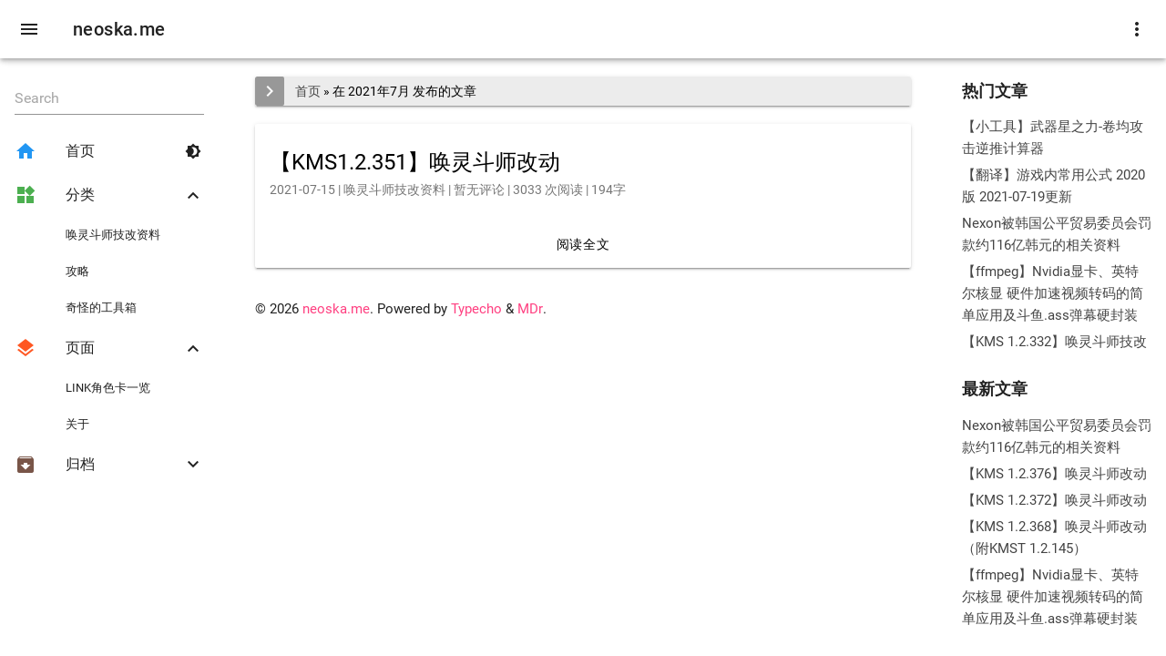

--- FILE ---
content_type: text/html; charset=UTF-8
request_url: https://neoska.me/2021/07/
body_size: 5613
content:
<!DOCTYPE html>
<html >

<head>
    <meta charset="UTF-8" />
    <meta http-equiv="X-UA-Compatible" content="IE=edge" />
    <meta name="viewport" content="width=device-width, initial-scale=1, maximum-scale=1" />
    <meta name="theme-color" content="#9C27B0">
        <title>在 2021年7月 发布的文章 - neoska.me</title>
    <meta name="keywords" content="typecho,php,blog" />
<meta name="template" content="mdr" />
    <link rel="stylesheet" href="//cdnjs.loli.net/ajax/libs/mdui/0.4.3/css/mdui.min.css" />
        <link rel="stylesheet" href="https://www.neoska.me/usr/themes/mdr/style.min.css?v=23" />
            <link rel="stylesheet" href="//cdn.bootcss.com/fancybox/3.5.7/jquery.fancybox.min.css" />
    </head>

<body class="             mdui-drawer-body-left             mdui-appbar-with-toolbar
             mdui-drawer-body-right 
             mdui-theme-accent-pink 
             mdui-theme-primary-deep-purple">
            <div class="mdui-progress" style="top: 0" id="loading">
            <div class="mdui-progress-indeterminate"></div>
        </div>
        <header class="mdui-appbar mdui-appbar-fixed" style="background: #fff;z-index:5000;">
            <div class="mdui-toolbar ">
                <a class="mdui-btn mdui-btn-icon" mdui-drawer="{target: '#mdrDrawerL'}">
                    <i class="mdui-icon material-icons">menu</i>
                </a>
                <a href="https://www.neoska.me/" class="mdui-typo-title">
                    neoska.me                </a>
                <div class="mdui-toolbar-spacer"></div>
                                                    <a class="mdui-btn mdui-btn-icon" mdui-drawer="{target: '#mdrDrawerR'}">
                        <i class="mdui-icon material-icons">more_vert</i>
                    </a>
                            </div>
        </header>
        <aside class="mdui-drawer " id="mdrDrawerL">
            <div class="mdui-appbar mdui-hidden-md-up">
                <div class="mdui-toolbar">
                    <a class="mdui-btn mdui-btn-icon"><i class="mdui-icon material-icons">close</i></a>
                    <a class="mdui-typo-title">
                        neoska.me                    </a>
                </div>
            </div>
            <div class="mdui-tab mdui-tab-full-width" id="mdrTab">
                <a href="#mdrDrawerLmenu" class="mdui-ripple">菜单</a>
                <a href="#mdrDrawerLtoc" class="mdui-ripple">目录</a>
            </div>
            <div id="mdrDrawerLmenu">
                <ul class="mdui-list" mdui-collapse="{accordion: true}">
                    <form method="post" id="search" action="https://www.neoska.me/">
                        <div class="mdui-textfield mdui-textfield-floating-label">
                            <label class="mdui-textfield-label">Search</label>
                            <input class="mdui-textfield-input" type="text" id="s" name="s" />
                        </div>
                    </form>
                    <a href="https://www.neoska.me/">
                        <li class="mdui-list-item mdui-ripple">
                            <i class="mdui-list-item-icon mdui-icon material-icons mdui-text-color-blue">home</i>
                            <div class="mdui-list-item-content">首页</div>
                        </li>
                    </a>
                                            <li class="mdui-collapse-item mdui-collapse-item-open">
                            <div class="mdui-collapse-item-header mdui-list-item mdui-ripple">
                                <i class="mdui-list-item-icon mdui-icon material-icons mdui-text-color-green">widgets</i>
                                <div class="mdui-list-item-content">分类</div>
                                <i class="mdui-collapse-item-arrow mdui-icon material-icons">keyboard_arrow_down</i>
                            </div>
                            <ul class="mdui-collapse-item-body mdui-list mdui-list-dense">
                                                                                                                                                                                        <a href="https://neoska.me/category/skill_adjustment/">
                                                <li class="mdui-list-item mdui-ripple">唤灵斗师技改资料</li>
                                            </a>
                                                                                                                                                                                                                                    <a href="https://neoska.me/category/MS/">
                                                <li class="mdui-list-item mdui-ripple">攻略</li>
                                            </a>
                                                                                                                                                                                                                                    <a href="https://neoska.me/category/toolbox/">
                                                <li class="mdui-list-item mdui-ripple">奇怪的工具箱</li>
                                            </a>
                                                                                                                                        </ul>
                        </li>
                                                                <li class="mdui-collapse-item mdui-collapse-item-open">
                            <div class="mdui-collapse-item-header mdui-list-item mdui-ripple">
                                <i class="mdui-list-item-icon mdui-icon material-icons mdui-text-color-deep-orange">layers</i>
                                <div class="mdui-list-item-content">页面</div>
                                <i class="mdui-collapse-item-arrow mdui-icon material-icons">keyboard_arrow_down</i>
                            </div>
                            <ul class="mdui-collapse-item-body mdui-list mdui-list-dense">
                                                                                                    <a href="https://neoska.me/link.html">
                                        <li class="mdui-list-item mdui-ripple">LINK角色卡一览</li>
                                    </a>
                                                                    <a href="https://neoska.me/start-page.html">
                                        <li class="mdui-list-item mdui-ripple">关于</li>
                                    </a>
                                                            </ul>
                        </li>
                                                                                    <li class="mdui-collapse-item">
                            <div class="mdui-collapse-item-header mdui-list-item mdui-ripple">
                                <i class="mdui-list-item-icon mdui-icon material-icons mdui-text-color-brown">archive</i>
                                <div class="mdui-list-item-content">归档</div>
                                <i class="mdui-collapse-item-arrow mdui-icon material-icons">keyboard_arrow_down</i>
                            </div>
                            <ul class="mdui-collapse-item-body mdui-list mdui-list-dense">
                                <a href="https://neoska.me/2024/01/"><li class="mdui-list-item mdui-ripple">2024 年 1 月</li></a><a href="https://neoska.me/2023/04/"><li class="mdui-list-item mdui-ripple">2023 年 4 月</li></a><a href="https://neoska.me/2023/02/"><li class="mdui-list-item mdui-ripple">2023 年 2 月</li></a><a href="https://neoska.me/2022/08/"><li class="mdui-list-item mdui-ripple">2022 年 8 月</li></a><a href="https://neoska.me/2022/03/"><li class="mdui-list-item mdui-ripple">2022 年 3 月</li></a><a href="https://neoska.me/2022/02/"><li class="mdui-list-item mdui-ripple">2022 年 2 月</li></a><a href="https://neoska.me/2021/12/"><li class="mdui-list-item mdui-ripple">2021 年 12 月</li></a><a href="https://neoska.me/2021/10/"><li class="mdui-list-item mdui-ripple">2021 年 10 月</li></a><a href="https://neoska.me/2021/09/"><li class="mdui-list-item mdui-ripple">2021 年 9 月</li></a><a href="https://neoska.me/2021/07/"><li class="mdui-list-item mdui-ripple">2021 年 7 月</li></a><a href="https://neoska.me/2021/06/"><li class="mdui-list-item mdui-ripple">2021 年 6 月</li></a><a href="https://neoska.me/2021/04/"><li class="mdui-list-item mdui-ripple">2021 年 4 月</li></a><a href="https://neoska.me/2021/02/"><li class="mdui-list-item mdui-ripple">2021 年 2 月</li></a><a href="https://neoska.me/2021/01/"><li class="mdui-list-item mdui-ripple">2021 年 1 月</li></a><a href="https://neoska.me/2020/11/"><li class="mdui-list-item mdui-ripple">2020 年 11 月</li></a><a href="https://neoska.me/2020/09/"><li class="mdui-list-item mdui-ripple">2020 年 9 月</li></a><a href="https://neoska.me/2020/07/"><li class="mdui-list-item mdui-ripple">2020 年 7 月</li></a><a href="https://neoska.me/2020/06/"><li class="mdui-list-item mdui-ripple">2020 年 6 月</li></a><a href="https://neoska.me/2020/03/"><li class="mdui-list-item mdui-ripple">2020 年 3 月</li></a><a href="https://neoska.me/2020/02/"><li class="mdui-list-item mdui-ripple">2020 年 2 月</li></a><a href="https://neoska.me/2019/12/"><li class="mdui-list-item mdui-ripple">2019 年 12 月</li></a><a href="https://neoska.me/2019/10/"><li class="mdui-list-item mdui-ripple">2019 年 10 月</li></a><a href="https://neoska.me/2019/09/"><li class="mdui-list-item mdui-ripple">2019 年 9 月</li></a>                            </ul>
                        </li>
                                                                                    <button class="mdui-btn mdui-btn-icon mdui-ripple" id="mdrDarkMode">
                            <i class="mdui-icon material-icons">brightness_4</i>
                        </button>
                                    </ul>
            </div>
            <div id="mdrDrawerLtoc">
                <ul class="mdui-list"></ul>
            </div>
        </aside>
                    <aside class="mdui-drawer mdui-drawer-right" id="mdrDrawerR">
                    <div class="widget">
        <h3 class="widget-title">热门文章</h3>
        <ul class="widget-list">
            <li><a href="https://neoska.me/archives/384/">【小工具】武器星之力-卷均攻击逆推计算器</a></li>
<li><a href="https://neoska.me/archives/280/">【翻译】游戏内常用公式 2020版 2021-07-19更新</a></li>
<li><a href="https://neoska.me/archives/514/">Nexon被韩国公平贸易委员会罚款约116亿韩元的相关资料</a></li>
<li><a href="https://neoska.me/archives/482/">【ffmpeg】Nvidia显卡、英特尔核显 硬件加速视频转码的简单应用及斗鱼.ass弹幕硬封装</a></li>
<li><a href="https://neoska.me/archives/250/">【KMS 1.2.332】唤灵斗师技改</a></li>
        </ul>
    </div>
    <div class="widget">
        <h3 class="widget-title">最新文章</h3>
        <ul class="widget-list">
            <li><a href="https://neoska.me/archives/514/">Nexon被韩国公平贸易委员会罚款约116亿韩元的相关资料</a></li>
<li><a href="https://neoska.me/archives/508/">【KMS 1.2.376】唤灵斗师改动</a></li>
<li><a href="https://neoska.me/archives/505/">【KMS 1.2.372】唤灵斗师改动</a></li>
<li><a href="https://neoska.me/archives/495/">【KMS 1.2.368】唤灵斗师改动（附KMST 1.2.145）</a></li>
<li><a href="https://neoska.me/archives/482/">【ffmpeg】Nvidia显卡、英特尔核显 硬件加速视频转码的简单应用及斗鱼.ass弹幕硬封装</a></li>
        </ul>
    </div>
    <div class="widget">
        <h3 class="widget-title">最近回复</h3>
        <ul class="widget-list">
            <li><a href="https://neoska.me/link.html/comment-page-8#comment-301" title="来自: LINK角色卡一览">M3rl1n</a>: 林之灵已经重置为琳恩了，职业名称和Link图标需要更新</li>
<li><a href="https://neoska.me/archives/514/comment-page-1#comment-299" title="来自: Nexon被韩国公平贸易委员会罚款约116亿韩元的相关资料">www</a>: 我的国服测试号寄了，这让我感觉挺没意思的。。目前六转相关全部用视...</li>
<li><a href="https://neoska.me/archives/514/comment-page-1#comment-298" title="来自: Nexon被韩国公平贸易委员会罚款约116亿韩元的相关资料">www</a>: 我的国服测试号寄了，这让我感觉挺没意思的。。目前六转相关全部用视...</li>
<li><a href="https://neoska.me/archives/514/comment-page-1#comment-297" title="来自: Nexon被韩国公平贸易委员会罚款约116亿韩元的相关资料">user</a>: 我还以为停止维护了，快发6转相关</li>
<li><a href="https://neoska.me/link.html/comment-page-8#comment-290" title="来自: LINK角色卡一览">Neoska</a>: 是的，而且解锁根据情况也有可能很麻烦，除非你认识特别靠谱的韩国人...</li>
<li><a href="https://neoska.me/link.html/comment-page-8#comment-288" title="来自: LINK角色卡一览">喷火龙-襄阳天兴</a>: 米哈尔的链接技能已经改版，望及时更新</li>
<li><a href="https://neoska.me/link.html/comment-page-8#comment-284" title="来自: LINK角色卡一览">Endlesstory</a>: 因为实际上CMS并不会激活3级</li>
<li><a href="https://neoska.me/link.html/comment-page-7#comment-283" title="来自: LINK角色卡一览">Endlesstory</a>: 译名问题以国服CMS为准</li>
<li><a href="https://neoska.me/link.html/comment-page-8#comment-238" title="来自: LINK角色卡一览">ddit</a>: 普通玩家现在还能入坑kms吗，是不是只能租号玩了</li>
<li><a href="https://neoska.me/link.html/comment-page-8#comment-230" title="来自: LINK角色卡一览">SK</a>: 为什么说林之灵的link满级是2级，我看说明里是有3级的呀？</li>
        </ul>
    </div>
    <div class="widget">
        <h3 class="widget-title">分类</h3>
        <ul class="widget-tile">
            <li><a href="https://neoska.me/category/skill_adjustment/">唤灵斗师技改资料</a></li><li><a href="https://neoska.me/category/MS/">攻略</a></li><li><a href="https://neoska.me/category/toolbox/">奇怪的工具箱</a></li>        </ul>
    </div>
    <div class="widget">
        <h3 class="widget-title">标签</h3>
        <ul class="widget-tile">
                                                            <div class="mdui-chip"><a href="https://neoska.me/tag/%E6%8A%80%E6%94%B9/"><span class="mdui-chip-title">技改</span></a></div>
                                    <div class="mdui-chip"><a href="https://neoska.me/tag/KMS/"><span class="mdui-chip-title">KMS</span></a></div>
                                    <div class="mdui-chip"><a href="https://neoska.me/tag/CMST/"><span class="mdui-chip-title">CMST</span></a></div>
                                    <div class="mdui-chip"><a href="https://neoska.me/tag/ffmpeg/"><span class="mdui-chip-title">ffmpeg</span></a></div>
                                    <div class="mdui-chip"><a href="https://neoska.me/tag/%E9%9F%A9%E6%9C%8D/"><span class="mdui-chip-title">韩服</span></a></div>
                                    <div class="mdui-chip"><a href="https://neoska.me/tag/%E6%9D%82%E8%B0%88/"><span class="mdui-chip-title">杂谈</span></a></div>
                                    <div class="mdui-chip"><a href="https://neoska.me/tag/%E5%B7%A5%E5%85%B7%E7%AE%B1/"><span class="mdui-chip-title">工具箱</span></a></div>
                                    <div class="mdui-chip"><a href="https://neoska.me/tag/%E6%94%BB%E7%95%A5/"><span class="mdui-chip-title">攻略</span></a></div>
                                    </ul>
    </div>
    <div class="widget">
        <h3 class="widget-title">归档</h3>
        <ul class="widget-list">
            <li><a href="https://neoska.me/2024/01/">2024 年 1 月</a></li><li><a href="https://neoska.me/2023/04/">2023 年 4 月</a></li><li><a href="https://neoska.me/2023/02/">2023 年 2 月</a></li><li><a href="https://neoska.me/2022/08/">2022 年 8 月</a></li><li><a href="https://neoska.me/2022/03/">2022 年 3 月</a></li><li><a href="https://neoska.me/2022/02/">2022 年 2 月</a></li><li><a href="https://neoska.me/2021/12/">2021 年 12 月</a></li><li><a href="https://neoska.me/2021/10/">2021 年 10 月</a></li><li><a href="https://neoska.me/2021/09/">2021 年 9 月</a></li><li><a href="https://neoska.me/2021/07/">2021 年 7 月</a></li><li><a href="https://neoska.me/2021/06/">2021 年 6 月</a></li><li><a href="https://neoska.me/2021/04/">2021 年 4 月</a></li><li><a href="https://neoska.me/2021/02/">2021 年 2 月</a></li><li><a href="https://neoska.me/2021/01/">2021 年 1 月</a></li><li><a href="https://neoska.me/2020/11/">2020 年 11 月</a></li><li><a href="https://neoska.me/2020/09/">2020 年 9 月</a></li><li><a href="https://neoska.me/2020/07/">2020 年 7 月</a></li><li><a href="https://neoska.me/2020/06/">2020 年 6 月</a></li><li><a href="https://neoska.me/2020/03/">2020 年 3 月</a></li><li><a href="https://neoska.me/2020/02/">2020 年 2 月</a></li><li><a href="https://neoska.me/2019/12/">2019 年 12 月</a></li><li><a href="https://neoska.me/2019/10/">2019 年 10 月</a></li><li><a href="https://neoska.me/2019/09/">2019 年 9 月</a></li>        </ul>
    </div>
    <div class="widget">
        <h3 class="widget-title">网站统计</h3>
        <ul class="widget-list">
                        <li>文章总数: 35 篇 </li>
            <li>评论总数: 95 条 </li>
            <li>总访问量: 263,029</li>
        </ul>
    </div>
    <div class="widget">
        <h3 class="widget-title">其它</h3>
        <ul class="widget-list">
            <li><a href="https://neoska.me/feed/" target="_blank">文章 RSS</a></li>
            <li><a href="https://neoska.me/feed/comments/" target="_blank">评论 RSS</a></li>
                    </ul>
    </div>
            </aside>
                <main class="mdui-container"><div id="main">
    <div class="mdui-card" style="margin-top:20px;background-color: rgba(180, 180, 180, 0.25);">
        <span class="mdui-chip-icon" style="border-radius:2px;"><i class="mdui-icon material-icons">chevron_right</i></span>
        <span class="mdui-chip-title">
            <a href="https://www.neoska.me/">首页</a> &raquo;
            在 2021年7月 发布的文章        </span>
    </div>
                                        <div class="mdui-card post" style="margin-top: 20px;">
                                                                <div class="mdui-card-primary" style="padding-bottom:8px;">
                            <a href="https://neoska.me/archives/435/">
                                <div class="mdui-card-primary-title">【KMS1.2.351】唤灵斗师改动</div>
                            </a>
                                                            <div class="mdui-card-primary-subtitle">
                                    2021-07-15                                    | 唤灵斗师技改资料                                    | 暂无评论                                    | 3033 次阅读                                                                            | 194字                                                                    </div>
                                                    </div>
                                        <div class="mdui-card-content" style="padding: 0px 16px;">
                                                    <p></p>
                                            </div>
                    <div class="mdui-card-actions" style="text-align: center">
                                                <a href="https://neoska.me/archives/435/" class="mdui-btn mdui-ripple"  style="width:100%" >阅读全文</a>
                    </div>
                </div>
                            </div>
<footer class="mdui-typo" style="margin-top: 32px;margin-bottom: 32px;">
    <!-- mdr | Copyright & Powered by -->
    &copy; 2026    <a href="https://www.neoska.me/">neoska.me</a>.
    Powered by <a href="http://www.typecho.org" target="_blank">Typecho</a> & <a href="https://blog.fsky7.com/archives/60/">MDr</a>.<br>
                    </footer>
</main>
    <button class="mdui-fab mdui-color-theme-accent mdui-fab-fixed mdui-ripple mdui-fab-hide" id="top">
        <i class="mdui-icon material-icons">keyboard_arrow_up</i>
    </button>
    <script src="//cdnjs.loli.net/ajax/libs/mdui/0.4.3/js/mdui.min.js"></script>
    <script>
        /* MDr Global JavaScript */
        console.log(
            "\n %c MDr 1.1.1 %c FlyingSky-CN/MDr %c \n",
            "color:#fff;background:#6cf;padding:5px 0;border: 1px solid #6cf;",
            "color:#6cf;background:none;padding:5px 0;border: 1px solid #6cf;",
            "");
        const mdrSnackbar = 'right-bottom';
        const mdrTab = new mdui.Tab('#mdrTab');
        const mdrTabDom = mdui.JQ('#mdrTab');
    </script>
    <script>
        /* MDr Catalog */
        window.onresize = () => {
            setTimeout('mdrTab.handleUpdate()', 500)
        }
        mdrTabDom.attr('style', 'margin-top: -48px');
        mdrTab.show(0);
        const mdrCatalog = (data) => {
            if (data === false || data === null) {
                mdrTab.show(0);
                mdrTabDom.attr('style', 'margin-top: -48px');
                return;
            }
            mdrTab.show(0);
            var list = mdui.JQ('#mdrDrawerLtoc .mdui-list');
            list.empty();
            data.forEach((value) => {
                var dom = mdui.JQ(document.createElement('a'));
                dom.addClass('mdui-list-item mdui-ripple');
                dom.addClass('mdui-p-l-' + Math.min(value.depth * 2, 5));
                dom.attr('href', '#cl-' + value.count);
                dom.html('<span>' + value.count + '</span><div class="mdui-text-truncate">' + value.text + '</div>');
                list.append(dom);
            })
            mdrTabDom.attr('style', 'margin-top: 0');
        }
    </script>
                    <!-- mdr | jQuery -->
        <script src="//cdn.bootcss.com/jquery/3.4.1/jquery.min.js"></script>
            <!-- mdr | FancyBox -->
        <script src="//cdn.bootcss.com/fancybox/3.5.7/jquery.fancybox.min.js"></script>
        <script>
            function mdrfa() {
                $('#post .mdui-card-content img').each(function() {
                    $(this).before('<div data-fancybox="gallery" href="' + $(this).attr('src') + '"><img src="' + $(this).attr('src') + '" alt="' + $(this).attr('alt') + '" title="' + $(this).attr('title') + '"></div>');
                    $(this).remove()
                });
                $.fancybox.defaults.buttons = ["zoom", "download", "thumbs", "close"]
            }
            mdrfa();
        </script>
            <!-- mdr | Ajax STR -->
        <script>
            var isbool = true;
            var autoloadtimes = 0;
            
            function al() {
                $('.ajaxload li[class!="next"]').remove();
                $('.ajaxload .next a').click(function() {
                    if (isbool) {
                        aln()
                    }
                    return false
                })
            }
            al();

            function aln() {
                var a = '.ajaxload .next a',
                    b = $(a).attr("href");
                $(a).addClass('loading').text("正在加载");
                if (b) {
                    $.ajax({
                        url: b,
                        error: function() {
                            mdui.snackbar({
                                message: '请求失败，请检查网络并重试或者联系管理员。',
                                position: mdrSnackbar,
                                timeout: 3000
                            });
                            $(a).removeAttr("class").text("查看更多");
                            return false
                        },
                        success: function(d) {
                            var c = $(d).find("#main .mdui-card.post"),
                                e = $(d).find(a).attr("href");
                            if (c) {
                                $('.ajaxload').before(c)
                            };
                            $(a).removeAttr("class");
                            if (e) {
                                $(a).text("查看更多").attr("href", e)
                            } else {
                                $(a).remove();
                                $('.ajaxload .next').text('没有更多文章了')
                            }
                            if ($('.protected', d).length) {
                                $('.protected *').unbind();
                            }
                            isbool = true;
                            return false
                        }
                    })
                }
            }
        </script>
        <!-- mdr | Ajax END -->
                    <!-- mdr | scrollTop -->
        <script>
            window.onscroll = function() {
                var a = document.documentElement.scrollTop || document.body.scrollTop,
                    b = document.getElementById("top");
                if (a >= 200) {
                    b.classList.remove("mdui-fab-hide")
                } else {
                    b.classList.add("mdui-fab-hide")
                }
                b.onclick = function totop() {
                    var a = document.documentElement.scrollTop || document.body.scrollTop;
                    if (a > 0) {
                        requestAnimationFrame(totop);
                        window.scrollTo(0, a - (a / 5))
                    } else {
                        cancelAnimationFrame(totop)
                    }
                };
            }
        </script>
                    <!-- mdr | DarkMode -->
        <script>
            const mdrDarkModeFD = '';
            const mdrThemeColor = '#9C27B0';
            const mdrAccent = 'mdui-theme-accent-pink';
            const mdrAccentD = 'mdui-theme-accent-pink';
        </script>
        <script src="https://www.neoska.me/usr/themes/mdr/darkmode.js"></script>
        <script defer src="https://static.cloudflareinsights.com/beacon.min.js/vcd15cbe7772f49c399c6a5babf22c1241717689176015" integrity="sha512-ZpsOmlRQV6y907TI0dKBHq9Md29nnaEIPlkf84rnaERnq6zvWvPUqr2ft8M1aS28oN72PdrCzSjY4U6VaAw1EQ==" data-cf-beacon='{"version":"2024.11.0","token":"e1abe71337634a2089e7bcfc0777df32","r":1,"server_timing":{"name":{"cfCacheStatus":true,"cfEdge":true,"cfExtPri":true,"cfL4":true,"cfOrigin":true,"cfSpeedBrain":true},"location_startswith":null}}' crossorigin="anonymous"></script>
</body>

</html>


--- FILE ---
content_type: text/css
request_url: https://cdnjs.loli.net/ajax/libs/mdui/0.4.3/css/mdui.min.css
body_size: 32171
content:
/*!
 * mdui v0.4.3 (https://mdui.org)
 * Copyright 2016-2019 zdhxiong
 * Licensed under MIT
 */.mdui-theme-primary-amber .mdui-color-theme{color:rgba(0,0,0,.87)!important;background-color:#ffc107!important}.mdui-theme-primary-amber .mdui-color-theme-50{color:rgba(0,0,0,.87)!important;background-color:#fff8e1!important}.mdui-theme-primary-amber .mdui-color-theme-100{color:rgba(0,0,0,.87)!important;background-color:#ffecb3!important}.mdui-theme-primary-amber .mdui-color-theme-200{color:rgba(0,0,0,.87)!important;background-color:#ffe082!important}.mdui-theme-primary-amber .mdui-color-theme-300{color:rgba(0,0,0,.87)!important;background-color:#ffd54f!important}.mdui-theme-primary-amber .mdui-color-theme-400{color:rgba(0,0,0,.87)!important;background-color:#ffca28!important}.mdui-theme-primary-amber .mdui-color-theme-500{color:rgba(0,0,0,.87)!important;background-color:#ffc107!important}.mdui-theme-primary-amber .mdui-color-theme-600{color:rgba(0,0,0,.87)!important;background-color:#ffb300!important}.mdui-theme-primary-amber .mdui-color-theme-700{color:rgba(0,0,0,.87)!important;background-color:#ffa000!important}.mdui-theme-primary-amber .mdui-color-theme-800{color:rgba(0,0,0,.87)!important;background-color:#ff8f00!important}.mdui-theme-primary-amber .mdui-color-theme-900{color:rgba(0,0,0,.87)!important;background-color:#ff6f00!important}.mdui-theme-primary-blue .mdui-color-theme{color:rgba(0,0,0,.87)!important;background-color:#2196f3!important}.mdui-theme-primary-blue .mdui-color-theme-50{color:rgba(0,0,0,.87)!important;background-color:#e3f2fd!important}.mdui-theme-primary-blue .mdui-color-theme-100{color:rgba(0,0,0,.87)!important;background-color:#bbdefb!important}.mdui-theme-primary-blue .mdui-color-theme-200{color:rgba(0,0,0,.87)!important;background-color:#90caf9!important}.mdui-theme-primary-blue .mdui-color-theme-300{color:rgba(0,0,0,.87)!important;background-color:#64b5f6!important}.mdui-theme-primary-blue .mdui-color-theme-400{color:rgba(0,0,0,.87)!important;background-color:#42a5f5!important}.mdui-theme-primary-blue .mdui-color-theme-500{color:rgba(0,0,0,.87)!important;background-color:#2196f3!important}.mdui-theme-primary-blue .mdui-color-theme-600{color:#fff!important;background-color:#1e88e5!important}.mdui-theme-primary-blue .mdui-color-theme-700{color:#fff!important;background-color:#1976d2!important}.mdui-theme-primary-blue .mdui-color-theme-800{color:#fff!important;background-color:#1565c0!important}.mdui-theme-primary-blue .mdui-color-theme-900{color:#fff!important;background-color:#0d47a1!important}.mdui-theme-primary-blue-grey .mdui-color-theme{color:#fff!important;background-color:#607d8b!important}.mdui-theme-primary-blue-grey .mdui-color-theme-50{color:rgba(0,0,0,.87)!important;background-color:#eceff1!important}.mdui-theme-primary-blue-grey .mdui-color-theme-100{color:rgba(0,0,0,.87)!important;background-color:#cfd8dc!important}.mdui-theme-primary-blue-grey .mdui-color-theme-200{color:rgba(0,0,0,.87)!important;background-color:#b0bec5!important}.mdui-theme-primary-blue-grey .mdui-color-theme-300{color:rgba(0,0,0,.87)!important;background-color:#90a4ae!important}.mdui-theme-primary-blue-grey .mdui-color-theme-400{color:#fff!important;background-color:#78909c!important}.mdui-theme-primary-blue-grey .mdui-color-theme-500{color:#fff!important;background-color:#607d8b!important}.mdui-theme-primary-blue-grey .mdui-color-theme-600{color:#fff!important;background-color:#546e7a!important}.mdui-theme-primary-blue-grey .mdui-color-theme-700{color:#fff!important;background-color:#455a64!important}.mdui-theme-primary-blue-grey .mdui-color-theme-800{color:#fff!important;background-color:#37474f!important}.mdui-theme-primary-blue-grey .mdui-color-theme-900{color:#fff!important;background-color:#263238!important}.mdui-theme-primary-brown .mdui-color-theme{color:#fff!important;background-color:#795548!important}.mdui-theme-primary-brown .mdui-color-theme-50{color:rgba(0,0,0,.87)!important;background-color:#efebe9!important}.mdui-theme-primary-brown .mdui-color-theme-100{color:rgba(0,0,0,.87)!important;background-color:#d7ccc8!important}.mdui-theme-primary-brown .mdui-color-theme-200{color:rgba(0,0,0,.87)!important;background-color:#bcaaa4!important}.mdui-theme-primary-brown .mdui-color-theme-300{color:#fff!important;background-color:#a1887f!important}.mdui-theme-primary-brown .mdui-color-theme-400{color:#fff!important;background-color:#8d6e63!important}.mdui-theme-primary-brown .mdui-color-theme-500{color:#fff!important;background-color:#795548!important}.mdui-theme-primary-brown .mdui-color-theme-600{color:#fff!important;background-color:#6d4c41!important}.mdui-theme-primary-brown .mdui-color-theme-700{color:#fff!important;background-color:#5d4037!important}.mdui-theme-primary-brown .mdui-color-theme-800{color:#fff!important;background-color:#4e342e!important}.mdui-theme-primary-brown .mdui-color-theme-900{color:#fff!important;background-color:#3e2723!important}.mdui-theme-primary-cyan .mdui-color-theme{color:rgba(0,0,0,.87)!important;background-color:#00bcd4!important}.mdui-theme-primary-cyan .mdui-color-theme-50{color:rgba(0,0,0,.87)!important;background-color:#e0f7fa!important}.mdui-theme-primary-cyan .mdui-color-theme-100{color:rgba(0,0,0,.87)!important;background-color:#b2ebf2!important}.mdui-theme-primary-cyan .mdui-color-theme-200{color:rgba(0,0,0,.87)!important;background-color:#80deea!important}.mdui-theme-primary-cyan .mdui-color-theme-300{color:rgba(0,0,0,.87)!important;background-color:#4dd0e1!important}.mdui-theme-primary-cyan .mdui-color-theme-400{color:rgba(0,0,0,.87)!important;background-color:#26c6da!important}.mdui-theme-primary-cyan .mdui-color-theme-500{color:rgba(0,0,0,.87)!important;background-color:#00bcd4!important}.mdui-theme-primary-cyan .mdui-color-theme-600{color:rgba(0,0,0,.87)!important;background-color:#00acc1!important}.mdui-theme-primary-cyan .mdui-color-theme-700{color:#fff!important;background-color:#0097a7!important}.mdui-theme-primary-cyan .mdui-color-theme-800{color:#fff!important;background-color:#00838f!important}.mdui-theme-primary-cyan .mdui-color-theme-900{color:#fff!important;background-color:#006064!important}.mdui-theme-primary-deep-orange .mdui-color-theme{color:rgba(0,0,0,.87)!important;background-color:#ff5722!important}.mdui-theme-primary-deep-orange .mdui-color-theme-50{color:rgba(0,0,0,.87)!important;background-color:#fbe9e7!important}.mdui-theme-primary-deep-orange .mdui-color-theme-100{color:rgba(0,0,0,.87)!important;background-color:#ffccbc!important}.mdui-theme-primary-deep-orange .mdui-color-theme-200{color:rgba(0,0,0,.87)!important;background-color:#ffab91!important}.mdui-theme-primary-deep-orange .mdui-color-theme-300{color:rgba(0,0,0,.87)!important;background-color:#ff8a65!important}.mdui-theme-primary-deep-orange .mdui-color-theme-400{color:rgba(0,0,0,.87)!important;background-color:#ff7043!important}.mdui-theme-primary-deep-orange .mdui-color-theme-500{color:rgba(0,0,0,.87)!important;background-color:#ff5722!important}.mdui-theme-primary-deep-orange .mdui-color-theme-600{color:#fff!important;background-color:#f4511e!important}.mdui-theme-primary-deep-orange .mdui-color-theme-700{color:#fff!important;background-color:#e64a19!important}.mdui-theme-primary-deep-orange .mdui-color-theme-800{color:#fff!important;background-color:#d84315!important}.mdui-theme-primary-deep-orange .mdui-color-theme-900{color:#fff!important;background-color:#bf360c!important}.mdui-theme-primary-deep-purple .mdui-color-theme{color:#fff!important;background-color:#673ab7!important}.mdui-theme-primary-deep-purple .mdui-color-theme-50{color:rgba(0,0,0,.87)!important;background-color:#ede7f6!important}.mdui-theme-primary-deep-purple .mdui-color-theme-100{color:rgba(0,0,0,.87)!important;background-color:#d1c4e9!important}.mdui-theme-primary-deep-purple .mdui-color-theme-200{color:rgba(0,0,0,.87)!important;background-color:#b39ddb!important}.mdui-theme-primary-deep-purple .mdui-color-theme-300{color:#fff!important;background-color:#9575cd!important}.mdui-theme-primary-deep-purple .mdui-color-theme-400{color:#fff!important;background-color:#7e57c2!important}.mdui-theme-primary-deep-purple .mdui-color-theme-500{color:#fff!important;background-color:#673ab7!important}.mdui-theme-primary-deep-purple .mdui-color-theme-600{color:#fff!important;background-color:#5e35b1!important}.mdui-theme-primary-deep-purple .mdui-color-theme-700{color:#fff!important;background-color:#512da8!important}.mdui-theme-primary-deep-purple .mdui-color-theme-800{color:#fff!important;background-color:#4527a0!important}.mdui-theme-primary-deep-purple .mdui-color-theme-900{color:#fff!important;background-color:#311b92!important}.mdui-theme-primary-green .mdui-color-theme{color:rgba(0,0,0,.87)!important;background-color:#4caf50!important}.mdui-theme-primary-green .mdui-color-theme-50{color:rgba(0,0,0,.87)!important;background-color:#e8f5e9!important}.mdui-theme-primary-green .mdui-color-theme-100{color:rgba(0,0,0,.87)!important;background-color:#c8e6c9!important}.mdui-theme-primary-green .mdui-color-theme-200{color:rgba(0,0,0,.87)!important;background-color:#a5d6a7!important}.mdui-theme-primary-green .mdui-color-theme-300{color:rgba(0,0,0,.87)!important;background-color:#81c784!important}.mdui-theme-primary-green .mdui-color-theme-400{color:rgba(0,0,0,.87)!important;background-color:#66bb6a!important}.mdui-theme-primary-green .mdui-color-theme-500{color:rgba(0,0,0,.87)!important;background-color:#4caf50!important}.mdui-theme-primary-green .mdui-color-theme-600{color:#fff!important;background-color:#43a047!important}.mdui-theme-primary-green .mdui-color-theme-700{color:#fff!important;background-color:#388e3c!important}.mdui-theme-primary-green .mdui-color-theme-800{color:#fff!important;background-color:#2e7d32!important}.mdui-theme-primary-green .mdui-color-theme-900{color:#fff!important;background-color:#1b5e20!important}.mdui-theme-primary-grey .mdui-color-theme{color:rgba(0,0,0,.87)!important;background-color:#9e9e9e!important}.mdui-theme-primary-grey .mdui-color-theme-50{color:rgba(0,0,0,.87)!important;background-color:#fafafa!important}.mdui-theme-primary-grey .mdui-color-theme-100{color:rgba(0,0,0,.87)!important;background-color:#f5f5f5!important}.mdui-theme-primary-grey .mdui-color-theme-200{color:rgba(0,0,0,.87)!important;background-color:#eee!important}.mdui-theme-primary-grey .mdui-color-theme-300{color:rgba(0,0,0,.87)!important;background-color:#e0e0e0!important}.mdui-theme-primary-grey .mdui-color-theme-400{color:rgba(0,0,0,.87)!important;background-color:#bdbdbd!important}.mdui-theme-primary-grey .mdui-color-theme-500{color:rgba(0,0,0,.87)!important;background-color:#9e9e9e!important}.mdui-theme-primary-grey .mdui-color-theme-600{color:#fff!important;background-color:#757575!important}.mdui-theme-primary-grey .mdui-color-theme-700{color:#fff!important;background-color:#616161!important}.mdui-theme-primary-grey .mdui-color-theme-800{color:#fff!important;background-color:#424242!important}.mdui-theme-primary-grey .mdui-color-theme-900{color:#fff!important;background-color:#212121!important}.mdui-theme-primary-indigo .mdui-color-theme{color:#fff!important;background-color:#3f51b5!important}.mdui-theme-primary-indigo .mdui-color-theme-50{color:rgba(0,0,0,.87)!important;background-color:#e8eaf6!important}.mdui-theme-primary-indigo .mdui-color-theme-100{color:rgba(0,0,0,.87)!important;background-color:#c5cae9!important}.mdui-theme-primary-indigo .mdui-color-theme-200{color:rgba(0,0,0,.87)!important;background-color:#9fa8da!important}.mdui-theme-primary-indigo .mdui-color-theme-300{color:#fff!important;background-color:#7986cb!important}.mdui-theme-primary-indigo .mdui-color-theme-400{color:#fff!important;background-color:#5c6bc0!important}.mdui-theme-primary-indigo .mdui-color-theme-500{color:#fff!important;background-color:#3f51b5!important}.mdui-theme-primary-indigo .mdui-color-theme-600{color:#fff!important;background-color:#3949ab!important}.mdui-theme-primary-indigo .mdui-color-theme-700{color:#fff!important;background-color:#303f9f!important}.mdui-theme-primary-indigo .mdui-color-theme-800{color:#fff!important;background-color:#283593!important}.mdui-theme-primary-indigo .mdui-color-theme-900{color:#fff!important;background-color:#1a237e!important}.mdui-theme-primary-light-blue .mdui-color-theme{color:rgba(0,0,0,.87)!important;background-color:#03a9f4!important}.mdui-theme-primary-light-blue .mdui-color-theme-50{color:rgba(0,0,0,.87)!important;background-color:#e1f5fe!important}.mdui-theme-primary-light-blue .mdui-color-theme-100{color:rgba(0,0,0,.87)!important;background-color:#b3e5fc!important}.mdui-theme-primary-light-blue .mdui-color-theme-200{color:rgba(0,0,0,.87)!important;background-color:#81d4fa!important}.mdui-theme-primary-light-blue .mdui-color-theme-300{color:rgba(0,0,0,.87)!important;background-color:#4fc3f7!important}.mdui-theme-primary-light-blue .mdui-color-theme-400{color:rgba(0,0,0,.87)!important;background-color:#29b6f6!important}.mdui-theme-primary-light-blue .mdui-color-theme-500{color:rgba(0,0,0,.87)!important;background-color:#03a9f4!important}.mdui-theme-primary-light-blue .mdui-color-theme-600{color:rgba(0,0,0,.87)!important;background-color:#039be5!important}.mdui-theme-primary-light-blue .mdui-color-theme-700{color:#fff!important;background-color:#0288d1!important}.mdui-theme-primary-light-blue .mdui-color-theme-800{color:#fff!important;background-color:#0277bd!important}.mdui-theme-primary-light-blue .mdui-color-theme-900{color:#fff!important;background-color:#01579b!important}.mdui-theme-primary-light-green .mdui-color-theme{color:rgba(0,0,0,.87)!important;background-color:#8bc34a!important}.mdui-theme-primary-light-green .mdui-color-theme-50{color:rgba(0,0,0,.87)!important;background-color:#f1f8e9!important}.mdui-theme-primary-light-green .mdui-color-theme-100{color:rgba(0,0,0,.87)!important;background-color:#dcedc8!important}.mdui-theme-primary-light-green .mdui-color-theme-200{color:rgba(0,0,0,.87)!important;background-color:#c5e1a5!important}.mdui-theme-primary-light-green .mdui-color-theme-300{color:rgba(0,0,0,.87)!important;background-color:#aed581!important}.mdui-theme-primary-light-green .mdui-color-theme-400{color:rgba(0,0,0,.87)!important;background-color:#9ccc65!important}.mdui-theme-primary-light-green .mdui-color-theme-500{color:rgba(0,0,0,.87)!important;background-color:#8bc34a!important}.mdui-theme-primary-light-green .mdui-color-theme-600{color:rgba(0,0,0,.87)!important;background-color:#7cb342!important}.mdui-theme-primary-light-green .mdui-color-theme-700{color:rgba(0,0,0,.87)!important;background-color:#689f38!important}.mdui-theme-primary-light-green .mdui-color-theme-800{color:#fff!important;background-color:#558b2f!important}.mdui-theme-primary-light-green .mdui-color-theme-900{color:#fff!important;background-color:#33691e!important}.mdui-theme-primary-lime .mdui-color-theme{color:rgba(0,0,0,.87)!important;background-color:#cddc39!important}.mdui-theme-primary-lime .mdui-color-theme-50{color:rgba(0,0,0,.87)!important;background-color:#f9fbe7!important}.mdui-theme-primary-lime .mdui-color-theme-100{color:rgba(0,0,0,.87)!important;background-color:#f0f4c3!important}.mdui-theme-primary-lime .mdui-color-theme-200{color:rgba(0,0,0,.87)!important;background-color:#e6ee9c!important}.mdui-theme-primary-lime .mdui-color-theme-300{color:rgba(0,0,0,.87)!important;background-color:#dce775!important}.mdui-theme-primary-lime .mdui-color-theme-400{color:rgba(0,0,0,.87)!important;background-color:#d4e157!important}.mdui-theme-primary-lime .mdui-color-theme-500{color:rgba(0,0,0,.87)!important;background-color:#cddc39!important}.mdui-theme-primary-lime .mdui-color-theme-600{color:rgba(0,0,0,.87)!important;background-color:#c0ca33!important}.mdui-theme-primary-lime .mdui-color-theme-700{color:rgba(0,0,0,.87)!important;background-color:#afb42b!important}.mdui-theme-primary-lime .mdui-color-theme-800{color:rgba(0,0,0,.87)!important;background-color:#9e9d24!important}.mdui-theme-primary-lime .mdui-color-theme-900{color:#fff!important;background-color:#827717!important}.mdui-theme-primary-orange .mdui-color-theme{color:rgba(0,0,0,.87)!important;background-color:#ff9800!important}.mdui-theme-primary-orange .mdui-color-theme-50{color:rgba(0,0,0,.87)!important;background-color:#fff3e0!important}.mdui-theme-primary-orange .mdui-color-theme-100{color:rgba(0,0,0,.87)!important;background-color:#ffe0b2!important}.mdui-theme-primary-orange .mdui-color-theme-200{color:rgba(0,0,0,.87)!important;background-color:#ffcc80!important}.mdui-theme-primary-orange .mdui-color-theme-300{color:rgba(0,0,0,.87)!important;background-color:#ffb74d!important}.mdui-theme-primary-orange .mdui-color-theme-400{color:rgba(0,0,0,.87)!important;background-color:#ffa726!important}.mdui-theme-primary-orange .mdui-color-theme-500{color:rgba(0,0,0,.87)!important;background-color:#ff9800!important}.mdui-theme-primary-orange .mdui-color-theme-600{color:rgba(0,0,0,.87)!important;background-color:#fb8c00!important}.mdui-theme-primary-orange .mdui-color-theme-700{color:rgba(0,0,0,.87)!important;background-color:#f57c00!important}.mdui-theme-primary-orange .mdui-color-theme-800{color:rgba(0,0,0,.87)!important;background-color:#ef6c00!important}.mdui-theme-primary-orange .mdui-color-theme-900{color:#fff!important;background-color:#e65100!important}.mdui-theme-primary-pink .mdui-color-theme{color:#fff!important;background-color:#e91e63!important}.mdui-theme-primary-pink .mdui-color-theme-50{color:rgba(0,0,0,.87)!important;background-color:#fce4ec!important}.mdui-theme-primary-pink .mdui-color-theme-100{color:rgba(0,0,0,.87)!important;background-color:#f8bbd0!important}.mdui-theme-primary-pink .mdui-color-theme-200{color:rgba(0,0,0,.87)!important;background-color:#f48fb1!important}.mdui-theme-primary-pink .mdui-color-theme-300{color:rgba(0,0,0,.87)!important;background-color:#f06292!important}.mdui-theme-primary-pink .mdui-color-theme-400{color:#fff!important;background-color:#ec407a!important}.mdui-theme-primary-pink .mdui-color-theme-500{color:#fff!important;background-color:#e91e63!important}.mdui-theme-primary-pink .mdui-color-theme-600{color:#fff!important;background-color:#d81b60!important}.mdui-theme-primary-pink .mdui-color-theme-700{color:#fff!important;background-color:#c2185b!important}.mdui-theme-primary-pink .mdui-color-theme-800{color:#fff!important;background-color:#ad1457!important}.mdui-theme-primary-pink .mdui-color-theme-900{color:#fff!important;background-color:#880e4f!important}.mdui-theme-primary-purple .mdui-color-theme{color:#fff!important;background-color:#9c27b0!important}.mdui-theme-primary-purple .mdui-color-theme-50{color:rgba(0,0,0,.87)!important;background-color:#f3e5f5!important}.mdui-theme-primary-purple .mdui-color-theme-100{color:rgba(0,0,0,.87)!important;background-color:#e1bee7!important}.mdui-theme-primary-purple .mdui-color-theme-200{color:rgba(0,0,0,.87)!important;background-color:#ce93d8!important}.mdui-theme-primary-purple .mdui-color-theme-300{color:#fff!important;background-color:#ba68c8!important}.mdui-theme-primary-purple .mdui-color-theme-400{color:#fff!important;background-color:#ab47bc!important}.mdui-theme-primary-purple .mdui-color-theme-500{color:#fff!important;background-color:#9c27b0!important}.mdui-theme-primary-purple .mdui-color-theme-600{color:#fff!important;background-color:#8e24aa!important}.mdui-theme-primary-purple .mdui-color-theme-700{color:#fff!important;background-color:#7b1fa2!important}.mdui-theme-primary-purple .mdui-color-theme-800{color:#fff!important;background-color:#6a1b9a!important}.mdui-theme-primary-purple .mdui-color-theme-900{color:#fff!important;background-color:#4a148c!important}.mdui-theme-primary-red .mdui-color-theme{color:#fff!important;background-color:#f44336!important}.mdui-theme-primary-red .mdui-color-theme-50{color:rgba(0,0,0,.87)!important;background-color:#ffebee!important}.mdui-theme-primary-red .mdui-color-theme-100{color:rgba(0,0,0,.87)!important;background-color:#ffcdd2!important}.mdui-theme-primary-red .mdui-color-theme-200{color:rgba(0,0,0,.87)!important;background-color:#ef9a9a!important}.mdui-theme-primary-red .mdui-color-theme-300{color:rgba(0,0,0,.87)!important;background-color:#e57373!important}.mdui-theme-primary-red .mdui-color-theme-400{color:#fff!important;background-color:#ef5350!important}.mdui-theme-primary-red .mdui-color-theme-500{color:#fff!important;background-color:#f44336!important}.mdui-theme-primary-red .mdui-color-theme-600{color:#fff!important;background-color:#e53935!important}.mdui-theme-primary-red .mdui-color-theme-700{color:#fff!important;background-color:#d32f2f!important}.mdui-theme-primary-red .mdui-color-theme-800{color:#fff!important;background-color:#c62828!important}.mdui-theme-primary-red .mdui-color-theme-900{color:#fff!important;background-color:#b71c1c!important}.mdui-theme-primary-teal .mdui-color-theme{color:#fff!important;background-color:#009688!important}.mdui-theme-primary-teal .mdui-color-theme-50{color:rgba(0,0,0,.87)!important;background-color:#e0f2f1!important}.mdui-theme-primary-teal .mdui-color-theme-100{color:rgba(0,0,0,.87)!important;background-color:#b2dfdb!important}.mdui-theme-primary-teal .mdui-color-theme-200{color:rgba(0,0,0,.87)!important;background-color:#80cbc4!important}.mdui-theme-primary-teal .mdui-color-theme-300{color:rgba(0,0,0,.87)!important;background-color:#4db6ac!important}.mdui-theme-primary-teal .mdui-color-theme-400{color:rgba(0,0,0,.87)!important;background-color:#26a69a!important}.mdui-theme-primary-teal .mdui-color-theme-500{color:#fff!important;background-color:#009688!important}.mdui-theme-primary-teal .mdui-color-theme-600{color:#fff!important;background-color:#00897b!important}.mdui-theme-primary-teal .mdui-color-theme-700{color:#fff!important;background-color:#00796b!important}.mdui-theme-primary-teal .mdui-color-theme-800{color:#fff!important;background-color:#00695c!important}.mdui-theme-primary-teal .mdui-color-theme-900{color:#fff!important;background-color:#004d40!important}.mdui-theme-primary-yellow .mdui-color-theme{color:rgba(0,0,0,.87)!important;background-color:#ffeb3b!important}.mdui-theme-primary-yellow .mdui-color-theme-50{color:rgba(0,0,0,.87)!important;background-color:#fffde7!important}.mdui-theme-primary-yellow .mdui-color-theme-100{color:rgba(0,0,0,.87)!important;background-color:#fff9c4!important}.mdui-theme-primary-yellow .mdui-color-theme-200{color:rgba(0,0,0,.87)!important;background-color:#fff59d!important}.mdui-theme-primary-yellow .mdui-color-theme-300{color:rgba(0,0,0,.87)!important;background-color:#fff176!important}.mdui-theme-primary-yellow .mdui-color-theme-400{color:rgba(0,0,0,.87)!important;background-color:#ffee58!important}.mdui-theme-primary-yellow .mdui-color-theme-500{color:rgba(0,0,0,.87)!important;background-color:#ffeb3b!important}.mdui-theme-primary-yellow .mdui-color-theme-600{color:rgba(0,0,0,.87)!important;background-color:#fdd835!important}.mdui-theme-primary-yellow .mdui-color-theme-700{color:rgba(0,0,0,.87)!important;background-color:#fbc02d!important}.mdui-theme-primary-yellow .mdui-color-theme-800{color:rgba(0,0,0,.87)!important;background-color:#f9a825!important}.mdui-theme-primary-yellow .mdui-color-theme-900{color:rgba(0,0,0,.87)!important;background-color:#f57f17!important}.mdui-theme-accent-amber .mdui-color-theme-accent{color:rgba(0,0,0,.87)!important;background-color:#ffd740!important}.mdui-theme-accent-amber .mdui-color-theme-a100{color:rgba(0,0,0,.87)!important;background-color:#ffe57f!important}.mdui-theme-accent-amber .mdui-color-theme-a200{color:rgba(0,0,0,.87)!important;background-color:#ffd740!important}.mdui-theme-accent-amber .mdui-color-theme-a400{color:rgba(0,0,0,.87)!important;background-color:#ffc400!important}.mdui-theme-accent-amber .mdui-color-theme-a700{color:rgba(0,0,0,.87)!important;background-color:#ffab00!important}.mdui-theme-accent-blue .mdui-color-theme-accent{color:#fff!important;background-color:#448aff!important}.mdui-theme-accent-blue .mdui-color-theme-a100{color:rgba(0,0,0,.87)!important;background-color:#82b1ff!important}.mdui-theme-accent-blue .mdui-color-theme-a200{color:#fff!important;background-color:#448aff!important}.mdui-theme-accent-blue .mdui-color-theme-a400{color:#fff!important;background-color:#2979ff!important}.mdui-theme-accent-blue .mdui-color-theme-a700{color:#fff!important;background-color:#2962ff!important}.mdui-theme-accent-cyan .mdui-color-theme-accent{color:rgba(0,0,0,.87)!important;background-color:#18ffff!important}.mdui-theme-accent-cyan .mdui-color-theme-a100{color:rgba(0,0,0,.87)!important;background-color:#84ffff!important}.mdui-theme-accent-cyan .mdui-color-theme-a200{color:rgba(0,0,0,.87)!important;background-color:#18ffff!important}.mdui-theme-accent-cyan .mdui-color-theme-a400{color:rgba(0,0,0,.87)!important;background-color:#00e5ff!important}.mdui-theme-accent-cyan .mdui-color-theme-a700{color:rgba(0,0,0,.87)!important;background-color:#00b8d4!important}.mdui-theme-accent-deep-orange .mdui-color-theme-accent{color:rgba(0,0,0,.87)!important;background-color:#ff6e40!important}.mdui-theme-accent-deep-orange .mdui-color-theme-a100{color:rgba(0,0,0,.87)!important;background-color:#ff9e80!important}.mdui-theme-accent-deep-orange .mdui-color-theme-a200{color:rgba(0,0,0,.87)!important;background-color:#ff6e40!important}.mdui-theme-accent-deep-orange .mdui-color-theme-a400{color:#fff!important;background-color:#ff3d00!important}.mdui-theme-accent-deep-orange .mdui-color-theme-a700{color:#fff!important;background-color:#dd2c00!important}.mdui-theme-accent-deep-purple .mdui-color-theme-accent{color:#fff!important;background-color:#7c4dff!important}.mdui-theme-accent-deep-purple .mdui-color-theme-a100{color:rgba(0,0,0,.87)!important;background-color:#b388ff!important}.mdui-theme-accent-deep-purple .mdui-color-theme-a200{color:#fff!important;background-color:#7c4dff!important}.mdui-theme-accent-deep-purple .mdui-color-theme-a400{color:#fff!important;background-color:#651fff!important}.mdui-theme-accent-deep-purple .mdui-color-theme-a700{color:#fff!important;background-color:#6200ea!important}.mdui-theme-accent-green .mdui-color-theme-accent{color:rgba(0,0,0,.87)!important;background-color:#69f0ae!important}.mdui-theme-accent-green .mdui-color-theme-a100{color:rgba(0,0,0,.87)!important;background-color:#b9f6ca!important}.mdui-theme-accent-green .mdui-color-theme-a200{color:rgba(0,0,0,.87)!important;background-color:#69f0ae!important}.mdui-theme-accent-green .mdui-color-theme-a400{color:rgba(0,0,0,.87)!important;background-color:#00e676!important}.mdui-theme-accent-green .mdui-color-theme-a700{color:rgba(0,0,0,.87)!important;background-color:#00c853!important}.mdui-theme-accent-indigo .mdui-color-theme-accent{color:#fff!important;background-color:#536dfe!important}.mdui-theme-accent-indigo .mdui-color-theme-a100{color:rgba(0,0,0,.87)!important;background-color:#8c9eff!important}.mdui-theme-accent-indigo .mdui-color-theme-a200{color:#fff!important;background-color:#536dfe!important}.mdui-theme-accent-indigo .mdui-color-theme-a400{color:#fff!important;background-color:#3d5afe!important}.mdui-theme-accent-indigo .mdui-color-theme-a700{color:#fff!important;background-color:#304ffe!important}.mdui-theme-accent-light-blue .mdui-color-theme-accent{color:rgba(0,0,0,.87)!important;background-color:#40c4ff!important}.mdui-theme-accent-light-blue .mdui-color-theme-a100{color:rgba(0,0,0,.87)!important;background-color:#80d8ff!important}.mdui-theme-accent-light-blue .mdui-color-theme-a200{color:rgba(0,0,0,.87)!important;background-color:#40c4ff!important}.mdui-theme-accent-light-blue .mdui-color-theme-a400{color:rgba(0,0,0,.87)!important;background-color:#00b0ff!important}.mdui-theme-accent-light-blue .mdui-color-theme-a700{color:#fff!important;background-color:#0091ea!important}.mdui-theme-accent-light-green .mdui-color-theme-accent{color:rgba(0,0,0,.87)!important;background-color:#b2ff59!important}.mdui-theme-accent-light-green .mdui-color-theme-a100{color:rgba(0,0,0,.87)!important;background-color:#ccff90!important}.mdui-theme-accent-light-green .mdui-color-theme-a200{color:rgba(0,0,0,.87)!important;background-color:#b2ff59!important}.mdui-theme-accent-light-green .mdui-color-theme-a400{color:rgba(0,0,0,.87)!important;background-color:#76ff03!important}.mdui-theme-accent-light-green .mdui-color-theme-a700{color:rgba(0,0,0,.87)!important;background-color:#64dd17!important}.mdui-theme-accent-lime .mdui-color-theme-accent{color:rgba(0,0,0,.87)!important;background-color:#eeff41!important}.mdui-theme-accent-lime .mdui-color-theme-a100{color:rgba(0,0,0,.87)!important;background-color:#f4ff81!important}.mdui-theme-accent-lime .mdui-color-theme-a200{color:rgba(0,0,0,.87)!important;background-color:#eeff41!important}.mdui-theme-accent-lime .mdui-color-theme-a400{color:rgba(0,0,0,.87)!important;background-color:#c6ff00!important}.mdui-theme-accent-lime .mdui-color-theme-a700{color:rgba(0,0,0,.87)!important;background-color:#aeea00!important}.mdui-theme-accent-orange .mdui-color-theme-accent{color:rgba(0,0,0,.87)!important;background-color:#ffab40!important}.mdui-theme-accent-orange .mdui-color-theme-a100{color:rgba(0,0,0,.87)!important;background-color:#ffd180!important}.mdui-theme-accent-orange .mdui-color-theme-a200{color:rgba(0,0,0,.87)!important;background-color:#ffab40!important}.mdui-theme-accent-orange .mdui-color-theme-a400{color:rgba(0,0,0,.87)!important;background-color:#ff9100!important}.mdui-theme-accent-orange .mdui-color-theme-a700{color:rgba(0,0,0,.87)!important;background-color:#ff6d00!important}.mdui-theme-accent-pink .mdui-color-theme-accent{color:#fff!important;background-color:#ff4081!important}.mdui-theme-accent-pink .mdui-color-theme-a100{color:rgba(0,0,0,.87)!important;background-color:#ff80ab!important}.mdui-theme-accent-pink .mdui-color-theme-a200{color:#fff!important;background-color:#ff4081!important}.mdui-theme-accent-pink .mdui-color-theme-a400{color:#fff!important;background-color:#f50057!important}.mdui-theme-accent-pink .mdui-color-theme-a700{color:#fff!important;background-color:#c51162!important}.mdui-theme-accent-purple .mdui-color-theme-accent{color:#fff!important;background-color:#e040fb!important}.mdui-theme-accent-purple .mdui-color-theme-a100{color:rgba(0,0,0,.87)!important;background-color:#ea80fc!important}.mdui-theme-accent-purple .mdui-color-theme-a200{color:#fff!important;background-color:#e040fb!important}.mdui-theme-accent-purple .mdui-color-theme-a400{color:#fff!important;background-color:#d500f9!important}.mdui-theme-accent-purple .mdui-color-theme-a700{color:#fff!important;background-color:#a0f!important}.mdui-theme-accent-red .mdui-color-theme-accent{color:#fff!important;background-color:#ff5252!important}.mdui-theme-accent-red .mdui-color-theme-a100{color:rgba(0,0,0,.87)!important;background-color:#ff8a80!important}.mdui-theme-accent-red .mdui-color-theme-a200{color:#fff!important;background-color:#ff5252!important}.mdui-theme-accent-red .mdui-color-theme-a400{color:#fff!important;background-color:#ff1744!important}.mdui-theme-accent-red .mdui-color-theme-a700{color:#fff!important;background-color:#d50000!important}.mdui-theme-accent-teal .mdui-color-theme-accent{color:rgba(0,0,0,.87)!important;background-color:#64ffda!important}.mdui-theme-accent-teal .mdui-color-theme-a100{color:rgba(0,0,0,.87)!important;background-color:#a7ffeb!important}.mdui-theme-accent-teal .mdui-color-theme-a200{color:rgba(0,0,0,.87)!important;background-color:#64ffda!important}.mdui-theme-accent-teal .mdui-color-theme-a400{color:rgba(0,0,0,.87)!important;background-color:#1de9b6!important}.mdui-theme-accent-teal .mdui-color-theme-a700{color:rgba(0,0,0,.87)!important;background-color:#00bfa5!important}.mdui-theme-accent-yellow .mdui-color-theme-accent{color:rgba(0,0,0,.87)!important;background-color:#ff0!important}.mdui-theme-accent-yellow .mdui-color-theme-a100{color:rgba(0,0,0,.87)!important;background-color:#ffff8d!important}.mdui-theme-accent-yellow .mdui-color-theme-a200{color:rgba(0,0,0,.87)!important;background-color:#ff0!important}.mdui-theme-accent-yellow .mdui-color-theme-a400{color:rgba(0,0,0,.87)!important;background-color:#ffea00!important}.mdui-theme-accent-yellow .mdui-color-theme-a700{color:rgba(0,0,0,.87)!important;background-color:#ffd600!important}.mdui-color-amber{color:rgba(0,0,0,.87)!important;background-color:#ffc107!important}.mdui-color-amber-50{color:rgba(0,0,0,.87)!important;background-color:#fff8e1!important}.mdui-color-amber-100{color:rgba(0,0,0,.87)!important;background-color:#ffecb3!important}.mdui-color-amber-200{color:rgba(0,0,0,.87)!important;background-color:#ffe082!important}.mdui-color-amber-300{color:rgba(0,0,0,.87)!important;background-color:#ffd54f!important}.mdui-color-amber-400{color:rgba(0,0,0,.87)!important;background-color:#ffca28!important}.mdui-color-amber-500{color:rgba(0,0,0,.87)!important;background-color:#ffc107!important}.mdui-color-amber-600{color:rgba(0,0,0,.87)!important;background-color:#ffb300!important}.mdui-color-amber-700{color:rgba(0,0,0,.87)!important;background-color:#ffa000!important}.mdui-color-amber-800{color:rgba(0,0,0,.87)!important;background-color:#ff8f00!important}.mdui-color-amber-900{color:rgba(0,0,0,.87)!important;background-color:#ff6f00!important}.mdui-color-blue{color:rgba(0,0,0,.87)!important;background-color:#2196f3!important}.mdui-color-blue-50{color:rgba(0,0,0,.87)!important;background-color:#e3f2fd!important}.mdui-color-blue-100{color:rgba(0,0,0,.87)!important;background-color:#bbdefb!important}.mdui-color-blue-200{color:rgba(0,0,0,.87)!important;background-color:#90caf9!important}.mdui-color-blue-300{color:rgba(0,0,0,.87)!important;background-color:#64b5f6!important}.mdui-color-blue-400{color:rgba(0,0,0,.87)!important;background-color:#42a5f5!important}.mdui-color-blue-500{color:rgba(0,0,0,.87)!important;background-color:#2196f3!important}.mdui-color-blue-600{color:#fff!important;background-color:#1e88e5!important}.mdui-color-blue-700{color:#fff!important;background-color:#1976d2!important}.mdui-color-blue-800{color:#fff!important;background-color:#1565c0!important}.mdui-color-blue-900{color:#fff!important;background-color:#0d47a1!important}.mdui-color-blue-grey{color:#fff!important;background-color:#607d8b!important}.mdui-color-blue-grey-50{color:rgba(0,0,0,.87)!important;background-color:#eceff1!important}.mdui-color-blue-grey-100{color:rgba(0,0,0,.87)!important;background-color:#cfd8dc!important}.mdui-color-blue-grey-200{color:rgba(0,0,0,.87)!important;background-color:#b0bec5!important}.mdui-color-blue-grey-300{color:rgba(0,0,0,.87)!important;background-color:#90a4ae!important}.mdui-color-blue-grey-400{color:#fff!important;background-color:#78909c!important}.mdui-color-blue-grey-500{color:#fff!important;background-color:#607d8b!important}.mdui-color-blue-grey-600{color:#fff!important;background-color:#546e7a!important}.mdui-color-blue-grey-700{color:#fff!important;background-color:#455a64!important}.mdui-color-blue-grey-800{color:#fff!important;background-color:#37474f!important}.mdui-color-blue-grey-900{color:#fff!important;background-color:#263238!important}.mdui-color-brown{color:#fff!important;background-color:#795548!important}.mdui-color-brown-50{color:rgba(0,0,0,.87)!important;background-color:#efebe9!important}.mdui-color-brown-100{color:rgba(0,0,0,.87)!important;background-color:#d7ccc8!important}.mdui-color-brown-200{color:rgba(0,0,0,.87)!important;background-color:#bcaaa4!important}.mdui-color-brown-300{color:#fff!important;background-color:#a1887f!important}.mdui-color-brown-400{color:#fff!important;background-color:#8d6e63!important}.mdui-color-brown-500{color:#fff!important;background-color:#795548!important}.mdui-color-brown-600{color:#fff!important;background-color:#6d4c41!important}.mdui-color-brown-700{color:#fff!important;background-color:#5d4037!important}.mdui-color-brown-800{color:#fff!important;background-color:#4e342e!important}.mdui-color-brown-900{color:#fff!important;background-color:#3e2723!important}.mdui-color-cyan{color:rgba(0,0,0,.87)!important;background-color:#00bcd4!important}.mdui-color-cyan-50{color:rgba(0,0,0,.87)!important;background-color:#e0f7fa!important}.mdui-color-cyan-100{color:rgba(0,0,0,.87)!important;background-color:#b2ebf2!important}.mdui-color-cyan-200{color:rgba(0,0,0,.87)!important;background-color:#80deea!important}.mdui-color-cyan-300{color:rgba(0,0,0,.87)!important;background-color:#4dd0e1!important}.mdui-color-cyan-400{color:rgba(0,0,0,.87)!important;background-color:#26c6da!important}.mdui-color-cyan-500{color:rgba(0,0,0,.87)!important;background-color:#00bcd4!important}.mdui-color-cyan-600{color:rgba(0,0,0,.87)!important;background-color:#00acc1!important}.mdui-color-cyan-700{color:#fff!important;background-color:#0097a7!important}.mdui-color-cyan-800{color:#fff!important;background-color:#00838f!important}.mdui-color-cyan-900{color:#fff!important;background-color:#006064!important}.mdui-color-deep-orange{color:rgba(0,0,0,.87)!important;background-color:#ff5722!important}.mdui-color-deep-orange-50{color:rgba(0,0,0,.87)!important;background-color:#fbe9e7!important}.mdui-color-deep-orange-100{color:rgba(0,0,0,.87)!important;background-color:#ffccbc!important}.mdui-color-deep-orange-200{color:rgba(0,0,0,.87)!important;background-color:#ffab91!important}.mdui-color-deep-orange-300{color:rgba(0,0,0,.87)!important;background-color:#ff8a65!important}.mdui-color-deep-orange-400{color:rgba(0,0,0,.87)!important;background-color:#ff7043!important}.mdui-color-deep-orange-500{color:rgba(0,0,0,.87)!important;background-color:#ff5722!important}.mdui-color-deep-orange-600{color:#fff!important;background-color:#f4511e!important}.mdui-color-deep-orange-700{color:#fff!important;background-color:#e64a19!important}.mdui-color-deep-orange-800{color:#fff!important;background-color:#d84315!important}.mdui-color-deep-orange-900{color:#fff!important;background-color:#bf360c!important}.mdui-color-deep-purple{color:#fff!important;background-color:#673ab7!important}.mdui-color-deep-purple-50{color:rgba(0,0,0,.87)!important;background-color:#ede7f6!important}.mdui-color-deep-purple-100{color:rgba(0,0,0,.87)!important;background-color:#d1c4e9!important}.mdui-color-deep-purple-200{color:rgba(0,0,0,.87)!important;background-color:#b39ddb!important}.mdui-color-deep-purple-300{color:#fff!important;background-color:#9575cd!important}.mdui-color-deep-purple-400{color:#fff!important;background-color:#7e57c2!important}.mdui-color-deep-purple-500{color:#fff!important;background-color:#673ab7!important}.mdui-color-deep-purple-600{color:#fff!important;background-color:#5e35b1!important}.mdui-color-deep-purple-700{color:#fff!important;background-color:#512da8!important}.mdui-color-deep-purple-800{color:#fff!important;background-color:#4527a0!important}.mdui-color-deep-purple-900{color:#fff!important;background-color:#311b92!important}.mdui-color-green{color:rgba(0,0,0,.87)!important;background-color:#4caf50!important}.mdui-color-green-50{color:rgba(0,0,0,.87)!important;background-color:#e8f5e9!important}.mdui-color-green-100{color:rgba(0,0,0,.87)!important;background-color:#c8e6c9!important}.mdui-color-green-200{color:rgba(0,0,0,.87)!important;background-color:#a5d6a7!important}.mdui-color-green-300{color:rgba(0,0,0,.87)!important;background-color:#81c784!important}.mdui-color-green-400{color:rgba(0,0,0,.87)!important;background-color:#66bb6a!important}.mdui-color-green-500{color:rgba(0,0,0,.87)!important;background-color:#4caf50!important}.mdui-color-green-600{color:#fff!important;background-color:#43a047!important}.mdui-color-green-700{color:#fff!important;background-color:#388e3c!important}.mdui-color-green-800{color:#fff!important;background-color:#2e7d32!important}.mdui-color-green-900{color:#fff!important;background-color:#1b5e20!important}.mdui-color-grey{color:rgba(0,0,0,.87)!important;background-color:#9e9e9e!important}.mdui-color-grey-50{color:rgba(0,0,0,.87)!important;background-color:#fafafa!important}.mdui-color-grey-100{color:rgba(0,0,0,.87)!important;background-color:#f5f5f5!important}.mdui-color-grey-200{color:rgba(0,0,0,.87)!important;background-color:#eee!important}.mdui-color-grey-300{color:rgba(0,0,0,.87)!important;background-color:#e0e0e0!important}.mdui-color-grey-400{color:rgba(0,0,0,.87)!important;background-color:#bdbdbd!important}.mdui-color-grey-500{color:rgba(0,0,0,.87)!important;background-color:#9e9e9e!important}.mdui-color-grey-600{color:#fff!important;background-color:#757575!important}.mdui-color-grey-700{color:#fff!important;background-color:#616161!important}.mdui-color-grey-800{color:#fff!important;background-color:#424242!important}.mdui-color-grey-900{color:#fff!important;background-color:#212121!important}.mdui-color-indigo{color:#fff!important;background-color:#3f51b5!important}.mdui-color-indigo-50{color:rgba(0,0,0,.87)!important;background-color:#e8eaf6!important}.mdui-color-indigo-100{color:rgba(0,0,0,.87)!important;background-color:#c5cae9!important}.mdui-color-indigo-200{color:rgba(0,0,0,.87)!important;background-color:#9fa8da!important}.mdui-color-indigo-300{color:#fff!important;background-color:#7986cb!important}.mdui-color-indigo-400{color:#fff!important;background-color:#5c6bc0!important}.mdui-color-indigo-500{color:#fff!important;background-color:#3f51b5!important}.mdui-color-indigo-600{color:#fff!important;background-color:#3949ab!important}.mdui-color-indigo-700{color:#fff!important;background-color:#303f9f!important}.mdui-color-indigo-800{color:#fff!important;background-color:#283593!important}.mdui-color-indigo-900{color:#fff!important;background-color:#1a237e!important}.mdui-color-light-blue{color:rgba(0,0,0,.87)!important;background-color:#03a9f4!important}.mdui-color-light-blue-50{color:rgba(0,0,0,.87)!important;background-color:#e1f5fe!important}.mdui-color-light-blue-100{color:rgba(0,0,0,.87)!important;background-color:#b3e5fc!important}.mdui-color-light-blue-200{color:rgba(0,0,0,.87)!important;background-color:#81d4fa!important}.mdui-color-light-blue-300{color:rgba(0,0,0,.87)!important;background-color:#4fc3f7!important}.mdui-color-light-blue-400{color:rgba(0,0,0,.87)!important;background-color:#29b6f6!important}.mdui-color-light-blue-500{color:rgba(0,0,0,.87)!important;background-color:#03a9f4!important}.mdui-color-light-blue-600{color:rgba(0,0,0,.87)!important;background-color:#039be5!important}.mdui-color-light-blue-700{color:#fff!important;background-color:#0288d1!important}.mdui-color-light-blue-800{color:#fff!important;background-color:#0277bd!important}.mdui-color-light-blue-900{color:#fff!important;background-color:#01579b!important}.mdui-color-light-green{color:rgba(0,0,0,.87)!important;background-color:#8bc34a!important}.mdui-color-light-green-50{color:rgba(0,0,0,.87)!important;background-color:#f1f8e9!important}.mdui-color-light-green-100{color:rgba(0,0,0,.87)!important;background-color:#dcedc8!important}.mdui-color-light-green-200{color:rgba(0,0,0,.87)!important;background-color:#c5e1a5!important}.mdui-color-light-green-300{color:rgba(0,0,0,.87)!important;background-color:#aed581!important}.mdui-color-light-green-400{color:rgba(0,0,0,.87)!important;background-color:#9ccc65!important}.mdui-color-light-green-500{color:rgba(0,0,0,.87)!important;background-color:#8bc34a!important}.mdui-color-light-green-600{color:rgba(0,0,0,.87)!important;background-color:#7cb342!important}.mdui-color-light-green-700{color:rgba(0,0,0,.87)!important;background-color:#689f38!important}.mdui-color-light-green-800{color:#fff!important;background-color:#558b2f!important}.mdui-color-light-green-900{color:#fff!important;background-color:#33691e!important}.mdui-color-lime{color:rgba(0,0,0,.87)!important;background-color:#cddc39!important}.mdui-color-lime-50{color:rgba(0,0,0,.87)!important;background-color:#f9fbe7!important}.mdui-color-lime-100{color:rgba(0,0,0,.87)!important;background-color:#f0f4c3!important}.mdui-color-lime-200{color:rgba(0,0,0,.87)!important;background-color:#e6ee9c!important}.mdui-color-lime-300{color:rgba(0,0,0,.87)!important;background-color:#dce775!important}.mdui-color-lime-400{color:rgba(0,0,0,.87)!important;background-color:#d4e157!important}.mdui-color-lime-500{color:rgba(0,0,0,.87)!important;background-color:#cddc39!important}.mdui-color-lime-600{color:rgba(0,0,0,.87)!important;background-color:#c0ca33!important}.mdui-color-lime-700{color:rgba(0,0,0,.87)!important;background-color:#afb42b!important}.mdui-color-lime-800{color:rgba(0,0,0,.87)!important;background-color:#9e9d24!important}.mdui-color-lime-900{color:#fff!important;background-color:#827717!important}.mdui-color-orange{color:rgba(0,0,0,.87)!important;background-color:#ff9800!important}.mdui-color-orange-50{color:rgba(0,0,0,.87)!important;background-color:#fff3e0!important}.mdui-color-orange-100{color:rgba(0,0,0,.87)!important;background-color:#ffe0b2!important}.mdui-color-orange-200{color:rgba(0,0,0,.87)!important;background-color:#ffcc80!important}.mdui-color-orange-300{color:rgba(0,0,0,.87)!important;background-color:#ffb74d!important}.mdui-color-orange-400{color:rgba(0,0,0,.87)!important;background-color:#ffa726!important}.mdui-color-orange-500{color:rgba(0,0,0,.87)!important;background-color:#ff9800!important}.mdui-color-orange-600{color:rgba(0,0,0,.87)!important;background-color:#fb8c00!important}.mdui-color-orange-700{color:rgba(0,0,0,.87)!important;background-color:#f57c00!important}.mdui-color-orange-800{color:rgba(0,0,0,.87)!important;background-color:#ef6c00!important}.mdui-color-orange-900{color:#fff!important;background-color:#e65100!important}.mdui-color-pink{color:#fff!important;background-color:#e91e63!important}.mdui-color-pink-50{color:rgba(0,0,0,.87)!important;background-color:#fce4ec!important}.mdui-color-pink-100{color:rgba(0,0,0,.87)!important;background-color:#f8bbd0!important}.mdui-color-pink-200{color:rgba(0,0,0,.87)!important;background-color:#f48fb1!important}.mdui-color-pink-300{color:rgba(0,0,0,.87)!important;background-color:#f06292!important}.mdui-color-pink-400{color:#fff!important;background-color:#ec407a!important}.mdui-color-pink-500{color:#fff!important;background-color:#e91e63!important}.mdui-color-pink-600{color:#fff!important;background-color:#d81b60!important}.mdui-color-pink-700{color:#fff!important;background-color:#c2185b!important}.mdui-color-pink-800{color:#fff!important;background-color:#ad1457!important}.mdui-color-pink-900{color:#fff!important;background-color:#880e4f!important}.mdui-color-purple{color:#fff!important;background-color:#9c27b0!important}.mdui-color-purple-50{color:rgba(0,0,0,.87)!important;background-color:#f3e5f5!important}.mdui-color-purple-100{color:rgba(0,0,0,.87)!important;background-color:#e1bee7!important}.mdui-color-purple-200{color:rgba(0,0,0,.87)!important;background-color:#ce93d8!important}.mdui-color-purple-300{color:#fff!important;background-color:#ba68c8!important}.mdui-color-purple-400{color:#fff!important;background-color:#ab47bc!important}.mdui-color-purple-500{color:#fff!important;background-color:#9c27b0!important}.mdui-color-purple-600{color:#fff!important;background-color:#8e24aa!important}.mdui-color-purple-700{color:#fff!important;background-color:#7b1fa2!important}.mdui-color-purple-800{color:#fff!important;background-color:#6a1b9a!important}.mdui-color-purple-900{color:#fff!important;background-color:#4a148c!important}.mdui-color-red{color:#fff!important;background-color:#f44336!important}.mdui-color-red-50{color:rgba(0,0,0,.87)!important;background-color:#ffebee!important}.mdui-color-red-100{color:rgba(0,0,0,.87)!important;background-color:#ffcdd2!important}.mdui-color-red-200{color:rgba(0,0,0,.87)!important;background-color:#ef9a9a!important}.mdui-color-red-300{color:rgba(0,0,0,.87)!important;background-color:#e57373!important}.mdui-color-red-400{color:#fff!important;background-color:#ef5350!important}.mdui-color-red-500{color:#fff!important;background-color:#f44336!important}.mdui-color-red-600{color:#fff!important;background-color:#e53935!important}.mdui-color-red-700{color:#fff!important;background-color:#d32f2f!important}.mdui-color-red-800{color:#fff!important;background-color:#c62828!important}.mdui-color-red-900{color:#fff!important;background-color:#b71c1c!important}.mdui-color-teal{color:#fff!important;background-color:#009688!important}.mdui-color-teal-50{color:rgba(0,0,0,.87)!important;background-color:#e0f2f1!important}.mdui-color-teal-100{color:rgba(0,0,0,.87)!important;background-color:#b2dfdb!important}.mdui-color-teal-200{color:rgba(0,0,0,.87)!important;background-color:#80cbc4!important}.mdui-color-teal-300{color:rgba(0,0,0,.87)!important;background-color:#4db6ac!important}.mdui-color-teal-400{color:rgba(0,0,0,.87)!important;background-color:#26a69a!important}.mdui-color-teal-500{color:#fff!important;background-color:#009688!important}.mdui-color-teal-600{color:#fff!important;background-color:#00897b!important}.mdui-color-teal-700{color:#fff!important;background-color:#00796b!important}.mdui-color-teal-800{color:#fff!important;background-color:#00695c!important}.mdui-color-teal-900{color:#fff!important;background-color:#004d40!important}.mdui-color-yellow{color:rgba(0,0,0,.87)!important;background-color:#ffeb3b!important}.mdui-color-yellow-50{color:rgba(0,0,0,.87)!important;background-color:#fffde7!important}.mdui-color-yellow-100{color:rgba(0,0,0,.87)!important;background-color:#fff9c4!important}.mdui-color-yellow-200{color:rgba(0,0,0,.87)!important;background-color:#fff59d!important}.mdui-color-yellow-300{color:rgba(0,0,0,.87)!important;background-color:#fff176!important}.mdui-color-yellow-400{color:rgba(0,0,0,.87)!important;background-color:#ffee58!important}.mdui-color-yellow-500{color:rgba(0,0,0,.87)!important;background-color:#ffeb3b!important}.mdui-color-yellow-600{color:rgba(0,0,0,.87)!important;background-color:#fdd835!important}.mdui-color-yellow-700{color:rgba(0,0,0,.87)!important;background-color:#fbc02d!important}.mdui-color-yellow-800{color:rgba(0,0,0,.87)!important;background-color:#f9a825!important}.mdui-color-yellow-900{color:rgba(0,0,0,.87)!important;background-color:#f57f17!important}.mdui-color-amber-accent{color:rgba(0,0,0,.87)!important;background-color:#ffd740!important}.mdui-color-amber-a100{color:rgba(0,0,0,.87)!important;background-color:#ffe57f!important}.mdui-color-amber-a200{color:rgba(0,0,0,.87)!important;background-color:#ffd740!important}.mdui-color-amber-a400{color:rgba(0,0,0,.87)!important;background-color:#ffc400!important}.mdui-color-amber-a700{color:rgba(0,0,0,.87)!important;background-color:#ffab00!important}.mdui-color-blue-accent{color:#fff!important;background-color:#448aff!important}.mdui-color-blue-a100{color:rgba(0,0,0,.87)!important;background-color:#82b1ff!important}.mdui-color-blue-a200{color:#fff!important;background-color:#448aff!important}.mdui-color-blue-a400{color:#fff!important;background-color:#2979ff!important}.mdui-color-blue-a700{color:#fff!important;background-color:#2962ff!important}.mdui-color-cyan-accent{color:rgba(0,0,0,.87)!important;background-color:#18ffff!important}.mdui-color-cyan-a100{color:rgba(0,0,0,.87)!important;background-color:#84ffff!important}.mdui-color-cyan-a200{color:rgba(0,0,0,.87)!important;background-color:#18ffff!important}.mdui-color-cyan-a400{color:rgba(0,0,0,.87)!important;background-color:#00e5ff!important}.mdui-color-cyan-a700{color:rgba(0,0,0,.87)!important;background-color:#00b8d4!important}.mdui-color-deep-orange-accent{color:rgba(0,0,0,.87)!important;background-color:#ff6e40!important}.mdui-color-deep-orange-a100{color:rgba(0,0,0,.87)!important;background-color:#ff9e80!important}.mdui-color-deep-orange-a200{color:rgba(0,0,0,.87)!important;background-color:#ff6e40!important}.mdui-color-deep-orange-a400{color:#fff!important;background-color:#ff3d00!important}.mdui-color-deep-orange-a700{color:#fff!important;background-color:#dd2c00!important}.mdui-color-deep-purple-accent{color:#fff!important;background-color:#7c4dff!important}.mdui-color-deep-purple-a100{color:rgba(0,0,0,.87)!important;background-color:#b388ff!important}.mdui-color-deep-purple-a200{color:#fff!important;background-color:#7c4dff!important}.mdui-color-deep-purple-a400{color:#fff!important;background-color:#651fff!important}.mdui-color-deep-purple-a700{color:#fff!important;background-color:#6200ea!important}.mdui-color-green-accent{color:rgba(0,0,0,.87)!important;background-color:#69f0ae!important}.mdui-color-green-a100{color:rgba(0,0,0,.87)!important;background-color:#b9f6ca!important}.mdui-color-green-a200{color:rgba(0,0,0,.87)!important;background-color:#69f0ae!important}.mdui-color-green-a400{color:rgba(0,0,0,.87)!important;background-color:#00e676!important}.mdui-color-green-a700{color:rgba(0,0,0,.87)!important;background-color:#00c853!important}.mdui-color-indigo-accent{color:#fff!important;background-color:#536dfe!important}.mdui-color-indigo-a100{color:rgba(0,0,0,.87)!important;background-color:#8c9eff!important}.mdui-color-indigo-a200{color:#fff!important;background-color:#536dfe!important}.mdui-color-indigo-a400{color:#fff!important;background-color:#3d5afe!important}.mdui-color-indigo-a700{color:#fff!important;background-color:#304ffe!important}.mdui-color-light-blue-accent{color:rgba(0,0,0,.87)!important;background-color:#40c4ff!important}.mdui-color-light-blue-a100{color:rgba(0,0,0,.87)!important;background-color:#80d8ff!important}.mdui-color-light-blue-a200{color:rgba(0,0,0,.87)!important;background-color:#40c4ff!important}.mdui-color-light-blue-a400{color:rgba(0,0,0,.87)!important;background-color:#00b0ff!important}.mdui-color-light-blue-a700{color:#fff!important;background-color:#0091ea!important}.mdui-color-light-green-accent{color:rgba(0,0,0,.87)!important;background-color:#b2ff59!important}.mdui-color-light-green-a100{color:rgba(0,0,0,.87)!important;background-color:#ccff90!important}.mdui-color-light-green-a200{color:rgba(0,0,0,.87)!important;background-color:#b2ff59!important}.mdui-color-light-green-a400{color:rgba(0,0,0,.87)!important;background-color:#76ff03!important}.mdui-color-light-green-a700{color:rgba(0,0,0,.87)!important;background-color:#64dd17!important}.mdui-color-lime-accent{color:rgba(0,0,0,.87)!important;background-color:#eeff41!important}.mdui-color-lime-a100{color:rgba(0,0,0,.87)!important;background-color:#f4ff81!important}.mdui-color-lime-a200{color:rgba(0,0,0,.87)!important;background-color:#eeff41!important}.mdui-color-lime-a400{color:rgba(0,0,0,.87)!important;background-color:#c6ff00!important}.mdui-color-lime-a700{color:rgba(0,0,0,.87)!important;background-color:#aeea00!important}.mdui-color-orange-accent{color:rgba(0,0,0,.87)!important;background-color:#ffab40!important}.mdui-color-orange-a100{color:rgba(0,0,0,.87)!important;background-color:#ffd180!important}.mdui-color-orange-a200{color:rgba(0,0,0,.87)!important;background-color:#ffab40!important}.mdui-color-orange-a400{color:rgba(0,0,0,.87)!important;background-color:#ff9100!important}.mdui-color-orange-a700{color:rgba(0,0,0,.87)!important;background-color:#ff6d00!important}.mdui-color-pink-accent{color:#fff!important;background-color:#ff4081!important}.mdui-color-pink-a100{color:rgba(0,0,0,.87)!important;background-color:#ff80ab!important}.mdui-color-pink-a200{color:#fff!important;background-color:#ff4081!important}.mdui-color-pink-a400{color:#fff!important;background-color:#f50057!important}.mdui-color-pink-a700{color:#fff!important;background-color:#c51162!important}.mdui-color-purple-accent{color:#fff!important;background-color:#e040fb!important}.mdui-color-purple-a100{color:rgba(0,0,0,.87)!important;background-color:#ea80fc!important}.mdui-color-purple-a200{color:#fff!important;background-color:#e040fb!important}.mdui-color-purple-a400{color:#fff!important;background-color:#d500f9!important}.mdui-color-purple-a700{color:#fff!important;background-color:#a0f!important}.mdui-color-red-accent{color:#fff!important;background-color:#ff5252!important}.mdui-color-red-a100{color:rgba(0,0,0,.87)!important;background-color:#ff8a80!important}.mdui-color-red-a200{color:#fff!important;background-color:#ff5252!important}.mdui-color-red-a400{color:#fff!important;background-color:#ff1744!important}.mdui-color-red-a700{color:#fff!important;background-color:#d50000!important}.mdui-color-teal-accent{color:rgba(0,0,0,.87)!important;background-color:#64ffda!important}.mdui-color-teal-a100{color:rgba(0,0,0,.87)!important;background-color:#a7ffeb!important}.mdui-color-teal-a200{color:rgba(0,0,0,.87)!important;background-color:#64ffda!important}.mdui-color-teal-a400{color:rgba(0,0,0,.87)!important;background-color:#1de9b6!important}.mdui-color-teal-a700{color:rgba(0,0,0,.87)!important;background-color:#00bfa5!important}.mdui-color-yellow-accent{color:rgba(0,0,0,.87)!important;background-color:#ff0!important}.mdui-color-yellow-a100{color:rgba(0,0,0,.87)!important;background-color:#ffff8d!important}.mdui-color-yellow-a200{color:rgba(0,0,0,.87)!important;background-color:#ff0!important}.mdui-color-yellow-a400{color:rgba(0,0,0,.87)!important;background-color:#ffea00!important}.mdui-color-yellow-a700{color:rgba(0,0,0,.87)!important;background-color:#ffd600!important}.mdui-color-black{color:#fff!important;background-color:#000!important}.mdui-color-white{color:rgba(0,0,0,.87)!important;background-color:#fff!important}.mdui-color-transparent{background-color:transparent!important}.mdui-theme-primary-amber .mdui-text-color-theme{color:#ffc107!important}.mdui-theme-primary-amber .mdui-text-color-theme-50{color:#fff8e1!important}.mdui-theme-primary-amber .mdui-text-color-theme-100{color:#ffecb3!important}.mdui-theme-primary-amber .mdui-text-color-theme-200{color:#ffe082!important}.mdui-theme-primary-amber .mdui-text-color-theme-300{color:#ffd54f!important}.mdui-theme-primary-amber .mdui-text-color-theme-400{color:#ffca28!important}.mdui-theme-primary-amber .mdui-text-color-theme-500{color:#ffc107!important}.mdui-theme-primary-amber .mdui-text-color-theme-600{color:#ffb300!important}.mdui-theme-primary-amber .mdui-text-color-theme-700{color:#ffa000!important}.mdui-theme-primary-amber .mdui-text-color-theme-800{color:#ff8f00!important}.mdui-theme-primary-amber .mdui-text-color-theme-900{color:#ff6f00!important}.mdui-theme-primary-blue .mdui-text-color-theme{color:#2196f3!important}.mdui-theme-primary-blue .mdui-text-color-theme-50{color:#e3f2fd!important}.mdui-theme-primary-blue .mdui-text-color-theme-100{color:#bbdefb!important}.mdui-theme-primary-blue .mdui-text-color-theme-200{color:#90caf9!important}.mdui-theme-primary-blue .mdui-text-color-theme-300{color:#64b5f6!important}.mdui-theme-primary-blue .mdui-text-color-theme-400{color:#42a5f5!important}.mdui-theme-primary-blue .mdui-text-color-theme-500{color:#2196f3!important}.mdui-theme-primary-blue .mdui-text-color-theme-600{color:#1e88e5!important}.mdui-theme-primary-blue .mdui-text-color-theme-700{color:#1976d2!important}.mdui-theme-primary-blue .mdui-text-color-theme-800{color:#1565c0!important}.mdui-theme-primary-blue .mdui-text-color-theme-900{color:#0d47a1!important}.mdui-theme-primary-blue-grey .mdui-text-color-theme{color:#607d8b!important}.mdui-theme-primary-blue-grey .mdui-text-color-theme-50{color:#eceff1!important}.mdui-theme-primary-blue-grey .mdui-text-color-theme-100{color:#cfd8dc!important}.mdui-theme-primary-blue-grey .mdui-text-color-theme-200{color:#b0bec5!important}.mdui-theme-primary-blue-grey .mdui-text-color-theme-300{color:#90a4ae!important}.mdui-theme-primary-blue-grey .mdui-text-color-theme-400{color:#78909c!important}.mdui-theme-primary-blue-grey .mdui-text-color-theme-500{color:#607d8b!important}.mdui-theme-primary-blue-grey .mdui-text-color-theme-600{color:#546e7a!important}.mdui-theme-primary-blue-grey .mdui-text-color-theme-700{color:#455a64!important}.mdui-theme-primary-blue-grey .mdui-text-color-theme-800{color:#37474f!important}.mdui-theme-primary-blue-grey .mdui-text-color-theme-900{color:#263238!important}.mdui-theme-primary-brown .mdui-text-color-theme{color:#795548!important}.mdui-theme-primary-brown .mdui-text-color-theme-50{color:#efebe9!important}.mdui-theme-primary-brown .mdui-text-color-theme-100{color:#d7ccc8!important}.mdui-theme-primary-brown .mdui-text-color-theme-200{color:#bcaaa4!important}.mdui-theme-primary-brown .mdui-text-color-theme-300{color:#a1887f!important}.mdui-theme-primary-brown .mdui-text-color-theme-400{color:#8d6e63!important}.mdui-theme-primary-brown .mdui-text-color-theme-500{color:#795548!important}.mdui-theme-primary-brown .mdui-text-color-theme-600{color:#6d4c41!important}.mdui-theme-primary-brown .mdui-text-color-theme-700{color:#5d4037!important}.mdui-theme-primary-brown .mdui-text-color-theme-800{color:#4e342e!important}.mdui-theme-primary-brown .mdui-text-color-theme-900{color:#3e2723!important}.mdui-theme-primary-cyan .mdui-text-color-theme{color:#00bcd4!important}.mdui-theme-primary-cyan .mdui-text-color-theme-50{color:#e0f7fa!important}.mdui-theme-primary-cyan .mdui-text-color-theme-100{color:#b2ebf2!important}.mdui-theme-primary-cyan .mdui-text-color-theme-200{color:#80deea!important}.mdui-theme-primary-cyan .mdui-text-color-theme-300{color:#4dd0e1!important}.mdui-theme-primary-cyan .mdui-text-color-theme-400{color:#26c6da!important}.mdui-theme-primary-cyan .mdui-text-color-theme-500{color:#00bcd4!important}.mdui-theme-primary-cyan .mdui-text-color-theme-600{color:#00acc1!important}.mdui-theme-primary-cyan .mdui-text-color-theme-700{color:#0097a7!important}.mdui-theme-primary-cyan .mdui-text-color-theme-800{color:#00838f!important}.mdui-theme-primary-cyan .mdui-text-color-theme-900{color:#006064!important}.mdui-theme-primary-deep-orange .mdui-text-color-theme{color:#ff5722!important}.mdui-theme-primary-deep-orange .mdui-text-color-theme-50{color:#fbe9e7!important}.mdui-theme-primary-deep-orange .mdui-text-color-theme-100{color:#ffccbc!important}.mdui-theme-primary-deep-orange .mdui-text-color-theme-200{color:#ffab91!important}.mdui-theme-primary-deep-orange .mdui-text-color-theme-300{color:#ff8a65!important}.mdui-theme-primary-deep-orange .mdui-text-color-theme-400{color:#ff7043!important}.mdui-theme-primary-deep-orange .mdui-text-color-theme-500{color:#ff5722!important}.mdui-theme-primary-deep-orange .mdui-text-color-theme-600{color:#f4511e!important}.mdui-theme-primary-deep-orange .mdui-text-color-theme-700{color:#e64a19!important}.mdui-theme-primary-deep-orange .mdui-text-color-theme-800{color:#d84315!important}.mdui-theme-primary-deep-orange .mdui-text-color-theme-900{color:#bf360c!important}.mdui-theme-primary-deep-purple .mdui-text-color-theme{color:#673ab7!important}.mdui-theme-primary-deep-purple .mdui-text-color-theme-50{color:#ede7f6!important}.mdui-theme-primary-deep-purple .mdui-text-color-theme-100{color:#d1c4e9!important}.mdui-theme-primary-deep-purple .mdui-text-color-theme-200{color:#b39ddb!important}.mdui-theme-primary-deep-purple .mdui-text-color-theme-300{color:#9575cd!important}.mdui-theme-primary-deep-purple .mdui-text-color-theme-400{color:#7e57c2!important}.mdui-theme-primary-deep-purple .mdui-text-color-theme-500{color:#673ab7!important}.mdui-theme-primary-deep-purple .mdui-text-color-theme-600{color:#5e35b1!important}.mdui-theme-primary-deep-purple .mdui-text-color-theme-700{color:#512da8!important}.mdui-theme-primary-deep-purple .mdui-text-color-theme-800{color:#4527a0!important}.mdui-theme-primary-deep-purple .mdui-text-color-theme-900{color:#311b92!important}.mdui-theme-primary-green .mdui-text-color-theme{color:#4caf50!important}.mdui-theme-primary-green .mdui-text-color-theme-50{color:#e8f5e9!important}.mdui-theme-primary-green .mdui-text-color-theme-100{color:#c8e6c9!important}.mdui-theme-primary-green .mdui-text-color-theme-200{color:#a5d6a7!important}.mdui-theme-primary-green .mdui-text-color-theme-300{color:#81c784!important}.mdui-theme-primary-green .mdui-text-color-theme-400{color:#66bb6a!important}.mdui-theme-primary-green .mdui-text-color-theme-500{color:#4caf50!important}.mdui-theme-primary-green .mdui-text-color-theme-600{color:#43a047!important}.mdui-theme-primary-green .mdui-text-color-theme-700{color:#388e3c!important}.mdui-theme-primary-green .mdui-text-color-theme-800{color:#2e7d32!important}.mdui-theme-primary-green .mdui-text-color-theme-900{color:#1b5e20!important}.mdui-theme-primary-grey .mdui-text-color-theme{color:#9e9e9e!important}.mdui-theme-primary-grey .mdui-text-color-theme-50{color:#fafafa!important}.mdui-theme-primary-grey .mdui-text-color-theme-100{color:#f5f5f5!important}.mdui-theme-primary-grey .mdui-text-color-theme-200{color:#eee!important}.mdui-theme-primary-grey .mdui-text-color-theme-300{color:#e0e0e0!important}.mdui-theme-primary-grey .mdui-text-color-theme-400{color:#bdbdbd!important}.mdui-theme-primary-grey .mdui-text-color-theme-500{color:#9e9e9e!important}.mdui-theme-primary-grey .mdui-text-color-theme-600{color:#757575!important}.mdui-theme-primary-grey .mdui-text-color-theme-700{color:#616161!important}.mdui-theme-primary-grey .mdui-text-color-theme-800{color:#424242!important}.mdui-theme-primary-grey .mdui-text-color-theme-900{color:#212121!important}.mdui-theme-primary-indigo .mdui-text-color-theme{color:#3f51b5!important}.mdui-theme-primary-indigo .mdui-text-color-theme-50{color:#e8eaf6!important}.mdui-theme-primary-indigo .mdui-text-color-theme-100{color:#c5cae9!important}.mdui-theme-primary-indigo .mdui-text-color-theme-200{color:#9fa8da!important}.mdui-theme-primary-indigo .mdui-text-color-theme-300{color:#7986cb!important}.mdui-theme-primary-indigo .mdui-text-color-theme-400{color:#5c6bc0!important}.mdui-theme-primary-indigo .mdui-text-color-theme-500{color:#3f51b5!important}.mdui-theme-primary-indigo .mdui-text-color-theme-600{color:#3949ab!important}.mdui-theme-primary-indigo .mdui-text-color-theme-700{color:#303f9f!important}.mdui-theme-primary-indigo .mdui-text-color-theme-800{color:#283593!important}.mdui-theme-primary-indigo .mdui-text-color-theme-900{color:#1a237e!important}.mdui-theme-primary-light-blue .mdui-text-color-theme{color:#03a9f4!important}.mdui-theme-primary-light-blue .mdui-text-color-theme-50{color:#e1f5fe!important}.mdui-theme-primary-light-blue .mdui-text-color-theme-100{color:#b3e5fc!important}.mdui-theme-primary-light-blue .mdui-text-color-theme-200{color:#81d4fa!important}.mdui-theme-primary-light-blue .mdui-text-color-theme-300{color:#4fc3f7!important}.mdui-theme-primary-light-blue .mdui-text-color-theme-400{color:#29b6f6!important}.mdui-theme-primary-light-blue .mdui-text-color-theme-500{color:#03a9f4!important}.mdui-theme-primary-light-blue .mdui-text-color-theme-600{color:#039be5!important}.mdui-theme-primary-light-blue .mdui-text-color-theme-700{color:#0288d1!important}.mdui-theme-primary-light-blue .mdui-text-color-theme-800{color:#0277bd!important}.mdui-theme-primary-light-blue .mdui-text-color-theme-900{color:#01579b!important}.mdui-theme-primary-light-green .mdui-text-color-theme{color:#8bc34a!important}.mdui-theme-primary-light-green .mdui-text-color-theme-50{color:#f1f8e9!important}.mdui-theme-primary-light-green .mdui-text-color-theme-100{color:#dcedc8!important}.mdui-theme-primary-light-green .mdui-text-color-theme-200{color:#c5e1a5!important}.mdui-theme-primary-light-green .mdui-text-color-theme-300{color:#aed581!important}.mdui-theme-primary-light-green .mdui-text-color-theme-400{color:#9ccc65!important}.mdui-theme-primary-light-green .mdui-text-color-theme-500{color:#8bc34a!important}.mdui-theme-primary-light-green .mdui-text-color-theme-600{color:#7cb342!important}.mdui-theme-primary-light-green .mdui-text-color-theme-700{color:#689f38!important}.mdui-theme-primary-light-green .mdui-text-color-theme-800{color:#558b2f!important}.mdui-theme-primary-light-green .mdui-text-color-theme-900{color:#33691e!important}.mdui-theme-primary-lime .mdui-text-color-theme{color:#cddc39!important}.mdui-theme-primary-lime .mdui-text-color-theme-50{color:#f9fbe7!important}.mdui-theme-primary-lime .mdui-text-color-theme-100{color:#f0f4c3!important}.mdui-theme-primary-lime .mdui-text-color-theme-200{color:#e6ee9c!important}.mdui-theme-primary-lime .mdui-text-color-theme-300{color:#dce775!important}.mdui-theme-primary-lime .mdui-text-color-theme-400{color:#d4e157!important}.mdui-theme-primary-lime .mdui-text-color-theme-500{color:#cddc39!important}.mdui-theme-primary-lime .mdui-text-color-theme-600{color:#c0ca33!important}.mdui-theme-primary-lime .mdui-text-color-theme-700{color:#afb42b!important}.mdui-theme-primary-lime .mdui-text-color-theme-800{color:#9e9d24!important}.mdui-theme-primary-lime .mdui-text-color-theme-900{color:#827717!important}.mdui-theme-primary-orange .mdui-text-color-theme{color:#ff9800!important}.mdui-theme-primary-orange .mdui-text-color-theme-50{color:#fff3e0!important}.mdui-theme-primary-orange .mdui-text-color-theme-100{color:#ffe0b2!important}.mdui-theme-primary-orange .mdui-text-color-theme-200{color:#ffcc80!important}.mdui-theme-primary-orange .mdui-text-color-theme-300{color:#ffb74d!important}.mdui-theme-primary-orange .mdui-text-color-theme-400{color:#ffa726!important}.mdui-theme-primary-orange .mdui-text-color-theme-500{color:#ff9800!important}.mdui-theme-primary-orange .mdui-text-color-theme-600{color:#fb8c00!important}.mdui-theme-primary-orange .mdui-text-color-theme-700{color:#f57c00!important}.mdui-theme-primary-orange .mdui-text-color-theme-800{color:#ef6c00!important}.mdui-theme-primary-orange .mdui-text-color-theme-900{color:#e65100!important}.mdui-theme-primary-pink .mdui-text-color-theme{color:#e91e63!important}.mdui-theme-primary-pink .mdui-text-color-theme-50{color:#fce4ec!important}.mdui-theme-primary-pink .mdui-text-color-theme-100{color:#f8bbd0!important}.mdui-theme-primary-pink .mdui-text-color-theme-200{color:#f48fb1!important}.mdui-theme-primary-pink .mdui-text-color-theme-300{color:#f06292!important}.mdui-theme-primary-pink .mdui-text-color-theme-400{color:#ec407a!important}.mdui-theme-primary-pink .mdui-text-color-theme-500{color:#e91e63!important}.mdui-theme-primary-pink .mdui-text-color-theme-600{color:#d81b60!important}.mdui-theme-primary-pink .mdui-text-color-theme-700{color:#c2185b!important}.mdui-theme-primary-pink .mdui-text-color-theme-800{color:#ad1457!important}.mdui-theme-primary-pink .mdui-text-color-theme-900{color:#880e4f!important}.mdui-theme-primary-purple .mdui-text-color-theme{color:#9c27b0!important}.mdui-theme-primary-purple .mdui-text-color-theme-50{color:#f3e5f5!important}.mdui-theme-primary-purple .mdui-text-color-theme-100{color:#e1bee7!important}.mdui-theme-primary-purple .mdui-text-color-theme-200{color:#ce93d8!important}.mdui-theme-primary-purple .mdui-text-color-theme-300{color:#ba68c8!important}.mdui-theme-primary-purple .mdui-text-color-theme-400{color:#ab47bc!important}.mdui-theme-primary-purple .mdui-text-color-theme-500{color:#9c27b0!important}.mdui-theme-primary-purple .mdui-text-color-theme-600{color:#8e24aa!important}.mdui-theme-primary-purple .mdui-text-color-theme-700{color:#7b1fa2!important}.mdui-theme-primary-purple .mdui-text-color-theme-800{color:#6a1b9a!important}.mdui-theme-primary-purple .mdui-text-color-theme-900{color:#4a148c!important}.mdui-theme-primary-red .mdui-text-color-theme{color:#f44336!important}.mdui-theme-primary-red .mdui-text-color-theme-50{color:#ffebee!important}.mdui-theme-primary-red .mdui-text-color-theme-100{color:#ffcdd2!important}.mdui-theme-primary-red .mdui-text-color-theme-200{color:#ef9a9a!important}.mdui-theme-primary-red .mdui-text-color-theme-300{color:#e57373!important}.mdui-theme-primary-red .mdui-text-color-theme-400{color:#ef5350!important}.mdui-theme-primary-red .mdui-text-color-theme-500{color:#f44336!important}.mdui-theme-primary-red .mdui-text-color-theme-600{color:#e53935!important}.mdui-theme-primary-red .mdui-text-color-theme-700{color:#d32f2f!important}.mdui-theme-primary-red .mdui-text-color-theme-800{color:#c62828!important}.mdui-theme-primary-red .mdui-text-color-theme-900{color:#b71c1c!important}.mdui-theme-primary-teal .mdui-text-color-theme{color:#009688!important}.mdui-theme-primary-teal .mdui-text-color-theme-50{color:#e0f2f1!important}.mdui-theme-primary-teal .mdui-text-color-theme-100{color:#b2dfdb!important}.mdui-theme-primary-teal .mdui-text-color-theme-200{color:#80cbc4!important}.mdui-theme-primary-teal .mdui-text-color-theme-300{color:#4db6ac!important}.mdui-theme-primary-teal .mdui-text-color-theme-400{color:#26a69a!important}.mdui-theme-primary-teal .mdui-text-color-theme-500{color:#009688!important}.mdui-theme-primary-teal .mdui-text-color-theme-600{color:#00897b!important}.mdui-theme-primary-teal .mdui-text-color-theme-700{color:#00796b!important}.mdui-theme-primary-teal .mdui-text-color-theme-800{color:#00695c!important}.mdui-theme-primary-teal .mdui-text-color-theme-900{color:#004d40!important}.mdui-theme-primary-yellow .mdui-text-color-theme{color:#ffeb3b!important}.mdui-theme-primary-yellow .mdui-text-color-theme-50{color:#fffde7!important}.mdui-theme-primary-yellow .mdui-text-color-theme-100{color:#fff9c4!important}.mdui-theme-primary-yellow .mdui-text-color-theme-200{color:#fff59d!important}.mdui-theme-primary-yellow .mdui-text-color-theme-300{color:#fff176!important}.mdui-theme-primary-yellow .mdui-text-color-theme-400{color:#ffee58!important}.mdui-theme-primary-yellow .mdui-text-color-theme-500{color:#ffeb3b!important}.mdui-theme-primary-yellow .mdui-text-color-theme-600{color:#fdd835!important}.mdui-theme-primary-yellow .mdui-text-color-theme-700{color:#fbc02d!important}.mdui-theme-primary-yellow .mdui-text-color-theme-800{color:#f9a825!important}.mdui-theme-primary-yellow .mdui-text-color-theme-900{color:#f57f17!important}.mdui-theme-accent-amber .mdui-text-color-theme-accent{color:#ffd740!important}.mdui-theme-accent-amber .mdui-text-color-theme-a100{color:#ffe57f!important}.mdui-theme-accent-amber .mdui-text-color-theme-a200{color:#ffd740!important}.mdui-theme-accent-amber .mdui-text-color-theme-a400{color:#ffc400!important}.mdui-theme-accent-amber .mdui-text-color-theme-a700{color:#ffab00!important}.mdui-theme-accent-blue .mdui-text-color-theme-accent{color:#448aff!important}.mdui-theme-accent-blue .mdui-text-color-theme-a100{color:#82b1ff!important}.mdui-theme-accent-blue .mdui-text-color-theme-a200{color:#448aff!important}.mdui-theme-accent-blue .mdui-text-color-theme-a400{color:#2979ff!important}.mdui-theme-accent-blue .mdui-text-color-theme-a700{color:#2962ff!important}.mdui-theme-accent-cyan .mdui-text-color-theme-accent{color:#18ffff!important}.mdui-theme-accent-cyan .mdui-text-color-theme-a100{color:#84ffff!important}.mdui-theme-accent-cyan .mdui-text-color-theme-a200{color:#18ffff!important}.mdui-theme-accent-cyan .mdui-text-color-theme-a400{color:#00e5ff!important}.mdui-theme-accent-cyan .mdui-text-color-theme-a700{color:#00b8d4!important}.mdui-theme-accent-deep-orange .mdui-text-color-theme-accent{color:#ff6e40!important}.mdui-theme-accent-deep-orange .mdui-text-color-theme-a100{color:#ff9e80!important}.mdui-theme-accent-deep-orange .mdui-text-color-theme-a200{color:#ff6e40!important}.mdui-theme-accent-deep-orange .mdui-text-color-theme-a400{color:#ff3d00!important}.mdui-theme-accent-deep-orange .mdui-text-color-theme-a700{color:#dd2c00!important}.mdui-theme-accent-deep-purple .mdui-text-color-theme-accent{color:#7c4dff!important}.mdui-theme-accent-deep-purple .mdui-text-color-theme-a100{color:#b388ff!important}.mdui-theme-accent-deep-purple .mdui-text-color-theme-a200{color:#7c4dff!important}.mdui-theme-accent-deep-purple .mdui-text-color-theme-a400{color:#651fff!important}.mdui-theme-accent-deep-purple .mdui-text-color-theme-a700{color:#6200ea!important}.mdui-theme-accent-green .mdui-text-color-theme-accent{color:#69f0ae!important}.mdui-theme-accent-green .mdui-text-color-theme-a100{color:#b9f6ca!important}.mdui-theme-accent-green .mdui-text-color-theme-a200{color:#69f0ae!important}.mdui-theme-accent-green .mdui-text-color-theme-a400{color:#00e676!important}.mdui-theme-accent-green .mdui-text-color-theme-a700{color:#00c853!important}.mdui-theme-accent-indigo .mdui-text-color-theme-accent{color:#536dfe!important}.mdui-theme-accent-indigo .mdui-text-color-theme-a100{color:#8c9eff!important}.mdui-theme-accent-indigo .mdui-text-color-theme-a200{color:#536dfe!important}.mdui-theme-accent-indigo .mdui-text-color-theme-a400{color:#3d5afe!important}.mdui-theme-accent-indigo .mdui-text-color-theme-a700{color:#304ffe!important}.mdui-theme-accent-light-blue .mdui-text-color-theme-accent{color:#40c4ff!important}.mdui-theme-accent-light-blue .mdui-text-color-theme-a100{color:#80d8ff!important}.mdui-theme-accent-light-blue .mdui-text-color-theme-a200{color:#40c4ff!important}.mdui-theme-accent-light-blue .mdui-text-color-theme-a400{color:#00b0ff!important}.mdui-theme-accent-light-blue .mdui-text-color-theme-a700{color:#0091ea!important}.mdui-theme-accent-light-green .mdui-text-color-theme-accent{color:#b2ff59!important}.mdui-theme-accent-light-green .mdui-text-color-theme-a100{color:#ccff90!important}.mdui-theme-accent-light-green .mdui-text-color-theme-a200{color:#b2ff59!important}.mdui-theme-accent-light-green .mdui-text-color-theme-a400{color:#76ff03!important}.mdui-theme-accent-light-green .mdui-text-color-theme-a700{color:#64dd17!important}.mdui-theme-accent-lime .mdui-text-color-theme-accent{color:#eeff41!important}.mdui-theme-accent-lime .mdui-text-color-theme-a100{color:#f4ff81!important}.mdui-theme-accent-lime .mdui-text-color-theme-a200{color:#eeff41!important}.mdui-theme-accent-lime .mdui-text-color-theme-a400{color:#c6ff00!important}.mdui-theme-accent-lime .mdui-text-color-theme-a700{color:#aeea00!important}.mdui-theme-accent-orange .mdui-text-color-theme-accent{color:#ffab40!important}.mdui-theme-accent-orange .mdui-text-color-theme-a100{color:#ffd180!important}.mdui-theme-accent-orange .mdui-text-color-theme-a200{color:#ffab40!important}.mdui-theme-accent-orange .mdui-text-color-theme-a400{color:#ff9100!important}.mdui-theme-accent-orange .mdui-text-color-theme-a700{color:#ff6d00!important}.mdui-theme-accent-pink .mdui-text-color-theme-accent{color:#ff4081!important}.mdui-theme-accent-pink .mdui-text-color-theme-a100{color:#ff80ab!important}.mdui-theme-accent-pink .mdui-text-color-theme-a200{color:#ff4081!important}.mdui-theme-accent-pink .mdui-text-color-theme-a400{color:#f50057!important}.mdui-theme-accent-pink .mdui-text-color-theme-a700{color:#c51162!important}.mdui-theme-accent-purple .mdui-text-color-theme-accent{color:#e040fb!important}.mdui-theme-accent-purple .mdui-text-color-theme-a100{color:#ea80fc!important}.mdui-theme-accent-purple .mdui-text-color-theme-a200{color:#e040fb!important}.mdui-theme-accent-purple .mdui-text-color-theme-a400{color:#d500f9!important}.mdui-theme-accent-purple .mdui-text-color-theme-a700{color:#a0f!important}.mdui-theme-accent-red .mdui-text-color-theme-accent{color:#ff5252!important}.mdui-theme-accent-red .mdui-text-color-theme-a100{color:#ff8a80!important}.mdui-theme-accent-red .mdui-text-color-theme-a200{color:#ff5252!important}.mdui-theme-accent-red .mdui-text-color-theme-a400{color:#ff1744!important}.mdui-theme-accent-red .mdui-text-color-theme-a700{color:#d50000!important}.mdui-theme-accent-teal .mdui-text-color-theme-accent{color:#64ffda!important}.mdui-theme-accent-teal .mdui-text-color-theme-a100{color:#a7ffeb!important}.mdui-theme-accent-teal .mdui-text-color-theme-a200{color:#64ffda!important}.mdui-theme-accent-teal .mdui-text-color-theme-a400{color:#1de9b6!important}.mdui-theme-accent-teal .mdui-text-color-theme-a700{color:#00bfa5!important}.mdui-theme-accent-yellow .mdui-text-color-theme-accent{color:#ff0!important}.mdui-theme-accent-yellow .mdui-text-color-theme-a100{color:#ffff8d!important}.mdui-theme-accent-yellow .mdui-text-color-theme-a200{color:#ff0!important}.mdui-theme-accent-yellow .mdui-text-color-theme-a400{color:#ffea00!important}.mdui-theme-accent-yellow .mdui-text-color-theme-a700{color:#ffd600!important}.mdui-text-color-amber{color:#ffc107!important}.mdui-text-color-amber-50{color:#fff8e1!important}.mdui-text-color-amber-100{color:#ffecb3!important}.mdui-text-color-amber-200{color:#ffe082!important}.mdui-text-color-amber-300{color:#ffd54f!important}.mdui-text-color-amber-400{color:#ffca28!important}.mdui-text-color-amber-500{color:#ffc107!important}.mdui-text-color-amber-600{color:#ffb300!important}.mdui-text-color-amber-700{color:#ffa000!important}.mdui-text-color-amber-800{color:#ff8f00!important}.mdui-text-color-amber-900{color:#ff6f00!important}.mdui-text-color-blue{color:#2196f3!important}.mdui-text-color-blue-50{color:#e3f2fd!important}.mdui-text-color-blue-100{color:#bbdefb!important}.mdui-text-color-blue-200{color:#90caf9!important}.mdui-text-color-blue-300{color:#64b5f6!important}.mdui-text-color-blue-400{color:#42a5f5!important}.mdui-text-color-blue-500{color:#2196f3!important}.mdui-text-color-blue-600{color:#1e88e5!important}.mdui-text-color-blue-700{color:#1976d2!important}.mdui-text-color-blue-800{color:#1565c0!important}.mdui-text-color-blue-900{color:#0d47a1!important}.mdui-text-color-blue-grey{color:#607d8b!important}.mdui-text-color-blue-grey-50{color:#eceff1!important}.mdui-text-color-blue-grey-100{color:#cfd8dc!important}.mdui-text-color-blue-grey-200{color:#b0bec5!important}.mdui-text-color-blue-grey-300{color:#90a4ae!important}.mdui-text-color-blue-grey-400{color:#78909c!important}.mdui-text-color-blue-grey-500{color:#607d8b!important}.mdui-text-color-blue-grey-600{color:#546e7a!important}.mdui-text-color-blue-grey-700{color:#455a64!important}.mdui-text-color-blue-grey-800{color:#37474f!important}.mdui-text-color-blue-grey-900{color:#263238!important}.mdui-text-color-brown{color:#795548!important}.mdui-text-color-brown-50{color:#efebe9!important}.mdui-text-color-brown-100{color:#d7ccc8!important}.mdui-text-color-brown-200{color:#bcaaa4!important}.mdui-text-color-brown-300{color:#a1887f!important}.mdui-text-color-brown-400{color:#8d6e63!important}.mdui-text-color-brown-500{color:#795548!important}.mdui-text-color-brown-600{color:#6d4c41!important}.mdui-text-color-brown-700{color:#5d4037!important}.mdui-text-color-brown-800{color:#4e342e!important}.mdui-text-color-brown-900{color:#3e2723!important}.mdui-text-color-cyan{color:#00bcd4!important}.mdui-text-color-cyan-50{color:#e0f7fa!important}.mdui-text-color-cyan-100{color:#b2ebf2!important}.mdui-text-color-cyan-200{color:#80deea!important}.mdui-text-color-cyan-300{color:#4dd0e1!important}.mdui-text-color-cyan-400{color:#26c6da!important}.mdui-text-color-cyan-500{color:#00bcd4!important}.mdui-text-color-cyan-600{color:#00acc1!important}.mdui-text-color-cyan-700{color:#0097a7!important}.mdui-text-color-cyan-800{color:#00838f!important}.mdui-text-color-cyan-900{color:#006064!important}.mdui-text-color-deep-orange{color:#ff5722!important}.mdui-text-color-deep-orange-50{color:#fbe9e7!important}.mdui-text-color-deep-orange-100{color:#ffccbc!important}.mdui-text-color-deep-orange-200{color:#ffab91!important}.mdui-text-color-deep-orange-300{color:#ff8a65!important}.mdui-text-color-deep-orange-400{color:#ff7043!important}.mdui-text-color-deep-orange-500{color:#ff5722!important}.mdui-text-color-deep-orange-600{color:#f4511e!important}.mdui-text-color-deep-orange-700{color:#e64a19!important}.mdui-text-color-deep-orange-800{color:#d84315!important}.mdui-text-color-deep-orange-900{color:#bf360c!important}.mdui-text-color-deep-purple{color:#673ab7!important}.mdui-text-color-deep-purple-50{color:#ede7f6!important}.mdui-text-color-deep-purple-100{color:#d1c4e9!important}.mdui-text-color-deep-purple-200{color:#b39ddb!important}.mdui-text-color-deep-purple-300{color:#9575cd!important}.mdui-text-color-deep-purple-400{color:#7e57c2!important}.mdui-text-color-deep-purple-500{color:#673ab7!important}.mdui-text-color-deep-purple-600{color:#5e35b1!important}.mdui-text-color-deep-purple-700{color:#512da8!important}.mdui-text-color-deep-purple-800{color:#4527a0!important}.mdui-text-color-deep-purple-900{color:#311b92!important}.mdui-text-color-green{color:#4caf50!important}.mdui-text-color-green-50{color:#e8f5e9!important}.mdui-text-color-green-100{color:#c8e6c9!important}.mdui-text-color-green-200{color:#a5d6a7!important}.mdui-text-color-green-300{color:#81c784!important}.mdui-text-color-green-400{color:#66bb6a!important}.mdui-text-color-green-500{color:#4caf50!important}.mdui-text-color-green-600{color:#43a047!important}.mdui-text-color-green-700{color:#388e3c!important}.mdui-text-color-green-800{color:#2e7d32!important}.mdui-text-color-green-900{color:#1b5e20!important}.mdui-text-color-grey{color:#9e9e9e!important}.mdui-text-color-grey-50{color:#fafafa!important}.mdui-text-color-grey-100{color:#f5f5f5!important}.mdui-text-color-grey-200{color:#eee!important}.mdui-text-color-grey-300{color:#e0e0e0!important}.mdui-text-color-grey-400{color:#bdbdbd!important}.mdui-text-color-grey-500{color:#9e9e9e!important}.mdui-text-color-grey-600{color:#757575!important}.mdui-text-color-grey-700{color:#616161!important}.mdui-text-color-grey-800{color:#424242!important}.mdui-text-color-grey-900{color:#212121!important}.mdui-text-color-indigo{color:#3f51b5!important}.mdui-text-color-indigo-50{color:#e8eaf6!important}.mdui-text-color-indigo-100{color:#c5cae9!important}.mdui-text-color-indigo-200{color:#9fa8da!important}.mdui-text-color-indigo-300{color:#7986cb!important}.mdui-text-color-indigo-400{color:#5c6bc0!important}.mdui-text-color-indigo-500{color:#3f51b5!important}.mdui-text-color-indigo-600{color:#3949ab!important}.mdui-text-color-indigo-700{color:#303f9f!important}.mdui-text-color-indigo-800{color:#283593!important}.mdui-text-color-indigo-900{color:#1a237e!important}.mdui-text-color-light-blue{color:#03a9f4!important}.mdui-text-color-light-blue-50{color:#e1f5fe!important}.mdui-text-color-light-blue-100{color:#b3e5fc!important}.mdui-text-color-light-blue-200{color:#81d4fa!important}.mdui-text-color-light-blue-300{color:#4fc3f7!important}.mdui-text-color-light-blue-400{color:#29b6f6!important}.mdui-text-color-light-blue-500{color:#03a9f4!important}.mdui-text-color-light-blue-600{color:#039be5!important}.mdui-text-color-light-blue-700{color:#0288d1!important}.mdui-text-color-light-blue-800{color:#0277bd!important}.mdui-text-color-light-blue-900{color:#01579b!important}.mdui-text-color-light-green{color:#8bc34a!important}.mdui-text-color-light-green-50{color:#f1f8e9!important}.mdui-text-color-light-green-100{color:#dcedc8!important}.mdui-text-color-light-green-200{color:#c5e1a5!important}.mdui-text-color-light-green-300{color:#aed581!important}.mdui-text-color-light-green-400{color:#9ccc65!important}.mdui-text-color-light-green-500{color:#8bc34a!important}.mdui-text-color-light-green-600{color:#7cb342!important}.mdui-text-color-light-green-700{color:#689f38!important}.mdui-text-color-light-green-800{color:#558b2f!important}.mdui-text-color-light-green-900{color:#33691e!important}.mdui-text-color-lime{color:#cddc39!important}.mdui-text-color-lime-50{color:#f9fbe7!important}.mdui-text-color-lime-100{color:#f0f4c3!important}.mdui-text-color-lime-200{color:#e6ee9c!important}.mdui-text-color-lime-300{color:#dce775!important}.mdui-text-color-lime-400{color:#d4e157!important}.mdui-text-color-lime-500{color:#cddc39!important}.mdui-text-color-lime-600{color:#c0ca33!important}.mdui-text-color-lime-700{color:#afb42b!important}.mdui-text-color-lime-800{color:#9e9d24!important}.mdui-text-color-lime-900{color:#827717!important}.mdui-text-color-orange{color:#ff9800!important}.mdui-text-color-orange-50{color:#fff3e0!important}.mdui-text-color-orange-100{color:#ffe0b2!important}.mdui-text-color-orange-200{color:#ffcc80!important}.mdui-text-color-orange-300{color:#ffb74d!important}.mdui-text-color-orange-400{color:#ffa726!important}.mdui-text-color-orange-500{color:#ff9800!important}.mdui-text-color-orange-600{color:#fb8c00!important}.mdui-text-color-orange-700{color:#f57c00!important}.mdui-text-color-orange-800{color:#ef6c00!important}.mdui-text-color-orange-900{color:#e65100!important}.mdui-text-color-pink{color:#e91e63!important}.mdui-text-color-pink-50{color:#fce4ec!important}.mdui-text-color-pink-100{color:#f8bbd0!important}.mdui-text-color-pink-200{color:#f48fb1!important}.mdui-text-color-pink-300{color:#f06292!important}.mdui-text-color-pink-400{color:#ec407a!important}.mdui-text-color-pink-500{color:#e91e63!important}.mdui-text-color-pink-600{color:#d81b60!important}.mdui-text-color-pink-700{color:#c2185b!important}.mdui-text-color-pink-800{color:#ad1457!important}.mdui-text-color-pink-900{color:#880e4f!important}.mdui-text-color-purple{color:#9c27b0!important}.mdui-text-color-purple-50{color:#f3e5f5!important}.mdui-text-color-purple-100{color:#e1bee7!important}.mdui-text-color-purple-200{color:#ce93d8!important}.mdui-text-color-purple-300{color:#ba68c8!important}.mdui-text-color-purple-400{color:#ab47bc!important}.mdui-text-color-purple-500{color:#9c27b0!important}.mdui-text-color-purple-600{color:#8e24aa!important}.mdui-text-color-purple-700{color:#7b1fa2!important}.mdui-text-color-purple-800{color:#6a1b9a!important}.mdui-text-color-purple-900{color:#4a148c!important}.mdui-text-color-red{color:#f44336!important}.mdui-text-color-red-50{color:#ffebee!important}.mdui-text-color-red-100{color:#ffcdd2!important}.mdui-text-color-red-200{color:#ef9a9a!important}.mdui-text-color-red-300{color:#e57373!important}.mdui-text-color-red-400{color:#ef5350!important}.mdui-text-color-red-500{color:#f44336!important}.mdui-text-color-red-600{color:#e53935!important}.mdui-text-color-red-700{color:#d32f2f!important}.mdui-text-color-red-800{color:#c62828!important}.mdui-text-color-red-900{color:#b71c1c!important}.mdui-text-color-teal{color:#009688!important}.mdui-text-color-teal-50{color:#e0f2f1!important}.mdui-text-color-teal-100{color:#b2dfdb!important}.mdui-text-color-teal-200{color:#80cbc4!important}.mdui-text-color-teal-300{color:#4db6ac!important}.mdui-text-color-teal-400{color:#26a69a!important}.mdui-text-color-teal-500{color:#009688!important}.mdui-text-color-teal-600{color:#00897b!important}.mdui-text-color-teal-700{color:#00796b!important}.mdui-text-color-teal-800{color:#00695c!important}.mdui-text-color-teal-900{color:#004d40!important}.mdui-text-color-yellow{color:#ffeb3b!important}.mdui-text-color-yellow-50{color:#fffde7!important}.mdui-text-color-yellow-100{color:#fff9c4!important}.mdui-text-color-yellow-200{color:#fff59d!important}.mdui-text-color-yellow-300{color:#fff176!important}.mdui-text-color-yellow-400{color:#ffee58!important}.mdui-text-color-yellow-500{color:#ffeb3b!important}.mdui-text-color-yellow-600{color:#fdd835!important}.mdui-text-color-yellow-700{color:#fbc02d!important}.mdui-text-color-yellow-800{color:#f9a825!important}.mdui-text-color-yellow-900{color:#f57f17!important}.mdui-text-color-amber-accent{color:#ffd740!important}.mdui-text-color-amber-a100{color:#ffe57f!important}.mdui-text-color-amber-a200{color:#ffd740!important}.mdui-text-color-amber-a400{color:#ffc400!important}.mdui-text-color-amber-a700{color:#ffab00!important}.mdui-text-color-blue-accent{color:#448aff!important}.mdui-text-color-blue-a100{color:#82b1ff!important}.mdui-text-color-blue-a200{color:#448aff!important}.mdui-text-color-blue-a400{color:#2979ff!important}.mdui-text-color-blue-a700{color:#2962ff!important}.mdui-text-color-cyan-accent{color:#18ffff!important}.mdui-text-color-cyan-a100{color:#84ffff!important}.mdui-text-color-cyan-a200{color:#18ffff!important}.mdui-text-color-cyan-a400{color:#00e5ff!important}.mdui-text-color-cyan-a700{color:#00b8d4!important}.mdui-text-color-deep-orange-accent{color:#ff6e40!important}.mdui-text-color-deep-orange-a100{color:#ff9e80!important}.mdui-text-color-deep-orange-a200{color:#ff6e40!important}.mdui-text-color-deep-orange-a400{color:#ff3d00!important}.mdui-text-color-deep-orange-a700{color:#dd2c00!important}.mdui-text-color-deep-purple-accent{color:#7c4dff!important}.mdui-text-color-deep-purple-a100{color:#b388ff!important}.mdui-text-color-deep-purple-a200{color:#7c4dff!important}.mdui-text-color-deep-purple-a400{color:#651fff!important}.mdui-text-color-deep-purple-a700{color:#6200ea!important}.mdui-text-color-green-accent{color:#69f0ae!important}.mdui-text-color-green-a100{color:#b9f6ca!important}.mdui-text-color-green-a200{color:#69f0ae!important}.mdui-text-color-green-a400{color:#00e676!important}.mdui-text-color-green-a700{color:#00c853!important}.mdui-text-color-indigo-accent{color:#536dfe!important}.mdui-text-color-indigo-a100{color:#8c9eff!important}.mdui-text-color-indigo-a200{color:#536dfe!important}.mdui-text-color-indigo-a400{color:#3d5afe!important}.mdui-text-color-indigo-a700{color:#304ffe!important}.mdui-text-color-light-blue-accent{color:#40c4ff!important}.mdui-text-color-light-blue-a100{color:#80d8ff!important}.mdui-text-color-light-blue-a200{color:#40c4ff!important}.mdui-text-color-light-blue-a400{color:#00b0ff!important}.mdui-text-color-light-blue-a700{color:#0091ea!important}.mdui-text-color-light-green-accent{color:#b2ff59!important}.mdui-text-color-light-green-a100{color:#ccff90!important}.mdui-text-color-light-green-a200{color:#b2ff59!important}.mdui-text-color-light-green-a400{color:#76ff03!important}.mdui-text-color-light-green-a700{color:#64dd17!important}.mdui-text-color-lime-accent{color:#eeff41!important}.mdui-text-color-lime-a100{color:#f4ff81!important}.mdui-text-color-lime-a200{color:#eeff41!important}.mdui-text-color-lime-a400{color:#c6ff00!important}.mdui-text-color-lime-a700{color:#aeea00!important}.mdui-text-color-orange-accent{color:#ffab40!important}.mdui-text-color-orange-a100{color:#ffd180!important}.mdui-text-color-orange-a200{color:#ffab40!important}.mdui-text-color-orange-a400{color:#ff9100!important}.mdui-text-color-orange-a700{color:#ff6d00!important}.mdui-text-color-pink-accent{color:#ff4081!important}.mdui-text-color-pink-a100{color:#ff80ab!important}.mdui-text-color-pink-a200{color:#ff4081!important}.mdui-text-color-pink-a400{color:#f50057!important}.mdui-text-color-pink-a700{color:#c51162!important}.mdui-text-color-purple-accent{color:#e040fb!important}.mdui-text-color-purple-a100{color:#ea80fc!important}.mdui-text-color-purple-a200{color:#e040fb!important}.mdui-text-color-purple-a400{color:#d500f9!important}.mdui-text-color-purple-a700{color:#a0f!important}.mdui-text-color-red-accent{color:#ff5252!important}.mdui-text-color-red-a100{color:#ff8a80!important}.mdui-text-color-red-a200{color:#ff5252!important}.mdui-text-color-red-a400{color:#ff1744!important}.mdui-text-color-red-a700{color:#d50000!important}.mdui-text-color-teal-accent{color:#64ffda!important}.mdui-text-color-teal-a100{color:#a7ffeb!important}.mdui-text-color-teal-a200{color:#64ffda!important}.mdui-text-color-teal-a400{color:#1de9b6!important}.mdui-text-color-teal-a700{color:#00bfa5!important}.mdui-text-color-yellow-accent{color:#ff0!important}.mdui-text-color-yellow-a100{color:#ffff8d!important}.mdui-text-color-yellow-a200{color:#ff0!important}.mdui-text-color-yellow-a400{color:#ffea00!important}.mdui-text-color-yellow-a700{color:#ffd600!important}.mdui-text-color-black{color:#000!important}.mdui-text-color-black-text,.mdui-text-color-theme-text{color:rgba(0,0,0,.87)!important}.mdui-text-color-black-secondary,.mdui-text-color-theme-secondary{color:rgba(0,0,0,.54)!important}.mdui-text-color-black-disabled,.mdui-text-color-theme-disabled{color:rgba(0,0,0,.38)!important}.mdui-text-color-black-divider,.mdui-text-color-theme-divider{color:rgba(0,0,0,.12)!important}.mdui-text-color-black-icon,.mdui-text-color-theme-icon{color:rgba(0,0,0,.54)!important}.mdui-text-color-black-icon-disabled,.mdui-text-color-theme-icon-disabled{color:rgba(0,0,0,.26)!important}.mdui-text-color-white{color:#fff!important}.mdui-text-color-white-text{color:#fff!important}.mdui-text-color-white-secondary{color:rgba(255,255,255,.7)!important}.mdui-text-color-white-disabled{color:rgba(255,255,255,.5)!important}.mdui-text-color-white-divider{color:rgba(255,255,255,.12)!important}.mdui-text-color-white-icon{color:#fff!important}.mdui-text-color-white-icon-disabled{color:rgba(255,255,255,.3)!important}.mdui-theme-layout-dark .mdui-text-color-theme-text{color:#fff!important}.mdui-theme-layout-dark .mdui-text-color-theme-secondary{color:rgba(255,255,255,.7)!important}.mdui-theme-layout-dark .mdui-text-color-theme-disabled{color:rgba(255,255,255,.5)!important}.mdui-theme-layout-dark .mdui-text-color-theme-divider{color:rgba(255,255,255,.12)!important}.mdui-theme-layout-dark .mdui-text-color-theme-icon{color:#fff!important}.mdui-theme-layout-dark .mdui-text-color-theme-icon-disabled{color:rgba(255,255,255,.3)!important}.mdui-m-a-0{margin:0!important}.mdui-m-t-0{margin-top:0!important}.mdui-m-r-0{margin-right:0!important}.mdui-m-b-0{margin-bottom:0!important}.mdui-m-l-0{margin-left:0!important}.mdui-m-x-0{margin-right:0!important;margin-left:0!important}.mdui-m-y-0{margin-top:0!important;margin-bottom:0!important}.mdui-p-a-0{padding:0!important}.mdui-p-t-0{padding-top:0!important}.mdui-p-r-0{padding-right:0!important}.mdui-p-b-0{padding-bottom:0!important}.mdui-p-l-0{padding-left:0!important}.mdui-p-x-0{padding-right:0!important;padding-left:0!important}.mdui-p-y-0{padding-top:0!important;padding-bottom:0!important}.mdui-m-a-1{margin:8px!important}.mdui-m-t-1{margin-top:8px!important}.mdui-m-r-1{margin-right:8px!important}.mdui-m-b-1{margin-bottom:8px!important}.mdui-m-l-1{margin-left:8px!important}.mdui-m-x-1{margin-right:8px!important;margin-left:8px!important}.mdui-m-y-1{margin-top:8px!important;margin-bottom:8px!important}.mdui-p-a-1{padding:8px!important}.mdui-p-t-1{padding-top:8px!important}.mdui-p-r-1{padding-right:8px!important}.mdui-p-b-1{padding-bottom:8px!important}.mdui-p-l-1{padding-left:8px!important}.mdui-p-x-1{padding-right:8px!important;padding-left:8px!important}.mdui-p-y-1{padding-top:8px!important;padding-bottom:8px!important}.mdui-m-a-2{margin:16px!important}.mdui-m-t-2{margin-top:16px!important}.mdui-m-r-2{margin-right:16px!important}.mdui-m-b-2{margin-bottom:16px!important}.mdui-m-l-2{margin-left:16px!important}.mdui-m-x-2{margin-right:16px!important;margin-left:16px!important}.mdui-m-y-2{margin-top:16px!important;margin-bottom:16px!important}.mdui-p-a-2{padding:16px!important}.mdui-p-t-2{padding-top:16px!important}.mdui-p-r-2{padding-right:16px!important}.mdui-p-b-2{padding-bottom:16px!important}.mdui-p-l-2{padding-left:16px!important}.mdui-p-x-2{padding-right:16px!important;padding-left:16px!important}.mdui-p-y-2{padding-top:16px!important;padding-bottom:16px!important}.mdui-m-a-3{margin:24px!important}.mdui-m-t-3{margin-top:24px!important}.mdui-m-r-3{margin-right:24px!important}.mdui-m-b-3{margin-bottom:24px!important}.mdui-m-l-3{margin-left:24px!important}.mdui-m-x-3{margin-right:24px!important;margin-left:24px!important}.mdui-m-y-3{margin-top:24px!important;margin-bottom:24px!important}.mdui-p-a-3{padding:24px!important}.mdui-p-t-3{padding-top:24px!important}.mdui-p-r-3{padding-right:24px!important}.mdui-p-b-3{padding-bottom:24px!important}.mdui-p-l-3{padding-left:24px!important}.mdui-p-x-3{padding-right:24px!important;padding-left:24px!important}.mdui-p-y-3{padding-top:24px!important;padding-bottom:24px!important}.mdui-m-a-4{margin:32px!important}.mdui-m-t-4{margin-top:32px!important}.mdui-m-r-4{margin-right:32px!important}.mdui-m-b-4{margin-bottom:32px!important}.mdui-m-l-4{margin-left:32px!important}.mdui-m-x-4{margin-right:32px!important;margin-left:32px!important}.mdui-m-y-4{margin-top:32px!important;margin-bottom:32px!important}.mdui-p-a-4{padding:32px!important}.mdui-p-t-4{padding-top:32px!important}.mdui-p-r-4{padding-right:32px!important}.mdui-p-b-4{padding-bottom:32px!important}.mdui-p-l-4{padding-left:32px!important}.mdui-p-x-4{padding-right:32px!important;padding-left:32px!important}.mdui-p-y-4{padding-top:32px!important;padding-bottom:32px!important}.mdui-m-a-5{margin:40px!important}.mdui-m-t-5{margin-top:40px!important}.mdui-m-r-5{margin-right:40px!important}.mdui-m-b-5{margin-bottom:40px!important}.mdui-m-l-5{margin-left:40px!important}.mdui-m-x-5{margin-right:40px!important;margin-left:40px!important}.mdui-m-y-5{margin-top:40px!important;margin-bottom:40px!important}.mdui-p-a-5{padding:40px!important}.mdui-p-t-5{padding-top:40px!important}.mdui-p-r-5{padding-right:40px!important}.mdui-p-b-5{padding-bottom:40px!important}.mdui-p-l-5{padding-left:40px!important}.mdui-p-x-5{padding-right:40px!important;padding-left:40px!important}.mdui-p-y-5{padding-top:40px!important;padding-bottom:40px!important}.mdui-float-left{float:left!important}.mdui-float-right{float:right!important}.mdui-center{display:block!important;margin-right:auto!important;margin-left:auto!important}.mdui-valign{display:-webkit-box!important;display:-webkit-flex!important;display:-ms-flexbox!important;display:flex!important;-webkit-box-align:center!important;-webkit-align-items:center!important;-ms-flex-align:center!important;align-items:center!important}.mdui-text-left{text-align:left!important}.mdui-text-center{text-align:center!important}.mdui-text-right{text-align:right!important}.mdui-text-lowercase{text-transform:lowercase!important}.mdui-text-uppercase{text-transform:uppercase!important}.mdui-text-capitalize{text-transform:capitalize!important}.mdui-text-truncate{overflow:hidden;text-overflow:ellipsis;white-space:nowrap}.mdui-clearfix:after,.mdui-clearfix:before{display:table;content:" "}.mdui-clearfix:after{clear:both}.mdui-hidden,[hidden]{display:none!important}.mdui-invisible{visibility:hidden}@media (max-width:599px){.mdui-hidden-xs{display:none!important}}@media (min-width:600px) and (max-width:1023px){.mdui-hidden-sm{display:none!important}}@media (min-width:1024px) and (max-width:1439px){.mdui-hidden-md{display:none!important}}@media (min-width:1440px) and (max-width:1919px){.mdui-hidden-lg{display:none!important}}@media (min-width:1920px){.mdui-hidden-xl{display:none!important}}@media (max-width:599px){.mdui-hidden-xs-down{display:none!important}}@media (max-width:1023px){.mdui-hidden-sm-down{display:none!important}}@media (max-width:1439px){.mdui-hidden-md-down{display:none!important}}@media (max-width:1919px){.mdui-hidden-lg-down{display:none!important}}.mdui-hidden-xl-down{display:none!important}.mdui-hidden-xs-up{display:none!important}@media (min-width:600px){.mdui-hidden-sm-up{display:none!important}}@media (min-width:1024px){.mdui-hidden-md-up{display:none!important}}@media (min-width:1440px){.mdui-hidden-lg-up{display:none!important}}@media (min-width:1920px){.mdui-hidden-xl-up{display:none!important}}/*! normalize.css v8.0.1 | MIT License | github.com/necolas/normalize.css */html{line-height:1.15;-webkit-text-size-adjust:100%}body{margin:0}main{display:block}h1{margin:.67em 0;font-size:2em}hr{height:0;-webkit-box-sizing:content-box;box-sizing:content-box;overflow:visible}pre{font-family:monospace,monospace;font-size:1em}a{background-color:transparent}abbr[title]{text-decoration:underline;text-decoration:underline dotted;border-bottom:none;-webkit-text-decoration:underline dotted;-moz-text-decoration:underline dotted}b,strong{font-weight:bolder}code,kbd,samp{font-family:monospace,monospace;font-size:1em}small{font-size:80%}sub,sup{position:relative;font-size:75%;line-height:0;vertical-align:baseline}sub{bottom:-.25em}sup{top:-.5em}img{border-style:none}button,input,optgroup,select,textarea{margin:0;font-family:inherit;font-size:100%;line-height:1.15}button,input{overflow:visible}button,select{text-transform:none}[type=button],[type=reset],[type=submit],button{-webkit-appearance:button}[type=button]::-moz-focus-inner,[type=reset]::-moz-focus-inner,[type=submit]::-moz-focus-inner,button::-moz-focus-inner{padding:0;border-style:none}[type=button]:-moz-focusring,[type=reset]:-moz-focusring,[type=submit]:-moz-focusring,button:-moz-focusring{outline:1px dotted ButtonText}fieldset{padding:.35em .75em .625em}legend{display:table;max-width:100%;-webkit-box-sizing:border-box;box-sizing:border-box;padding:0;color:inherit;white-space:normal}progress{vertical-align:baseline}textarea{overflow:auto}[type=checkbox],[type=radio]{-webkit-box-sizing:border-box;box-sizing:border-box;padding:0}[type=number]::-webkit-inner-spin-button,[type=number]::-webkit-outer-spin-button{height:auto}[type=search]{-webkit-appearance:textfield;outline-offset:-2px}[type=search]::-webkit-search-decoration{-webkit-appearance:none}::-webkit-file-upload-button{-webkit-appearance:button;font:inherit}details{display:block}summary{display:list-item}template{display:none}[hidden]{display:none}body{font-family:Roboto,Noto,Helvetica,Arial,sans-serif;font-size:14px;color:rgba(0,0,0,.87);background-color:#fff}@media (min-width:600px){body{font-size:14.5px}}@media (min-width:1024px){body{font-size:15px}}body ::-webkit-scrollbar{width:5px;height:5px;background:0 0}@media (min-width:1024px){body ::-webkit-scrollbar{width:8px;height:8px}}body ::-webkit-scrollbar-thumb{background:rgba(0,0,0,.2)}body.mdui-theme-layout-dark ::-webkit-scrollbar{width:5px;height:5px;background:0 0}@media (min-width:1024px){body.mdui-theme-layout-dark ::-webkit-scrollbar{width:8px;height:8px}}body.mdui-theme-layout-dark ::-webkit-scrollbar-thumb{background:rgba(255,255,255,.3)}*{-webkit-tap-highlight-color:transparent}body.mdui-locked{overflow:hidden}.mdui-overlay{position:fixed;top:-5000px;right:-5000px;bottom:-5000px;left:-5000px;z-index:2000;visibility:hidden;background:rgba(0,0,0,.4);opacity:0;-webkit-transition-duration:.3s;transition-duration:.3s;-webkit-transition-property:opacity,visibility;transition-property:opacity,visibility;-webkit-backface-visibility:hidden;backface-visibility:hidden;will-change:opacity}.mdui-overlay-show{visibility:visible;opacity:1}.mdui-no-transition{-webkit-transition-property:none!important;transition-property:none!important}.mdui-theme-layout-dark{color:#fff;background-color:#303030}.mdui-icon,.mdui-icon::before{font-size:24px;font-style:normal;font-weight:400;line-height:1;color:inherit;text-transform:none;letter-spacing:normal;word-wrap:normal;white-space:nowrap;vertical-align:middle;direction:ltr}.mdui-icon{display:inline-block;text-align:center}.mdui-icon::before{display:block!important;width:24px;height:24px}@font-face{font-family:'Material Icons';font-style:normal;font-weight:400;src:local('Material Icons'),local('MaterialIcons-Regular'),url(../icons/material-icons/MaterialIcons-Regular.woff2) format('woff2'),url(../icons/material-icons/MaterialIcons-Regular.woff) format('woff')}.material-icons{font-family:'Material Icons';-webkit-font-smoothing:antialiased;text-rendering:optimizeLegibility;-moz-osx-font-smoothing:grayscale;-webkit-font-feature-settings:'liga';-moz-font-feature-settings:'liga';font-feature-settings:'liga'}@font-face{font-family:Roboto;font-style:normal;font-weight:100;src:local('Roboto Thin'),local('Roboto-Thin'),url(../fonts/roboto/Roboto-Thin.woff2) format('woff2'),url(../fonts/roboto/Roboto-Thin.woff) format('woff')}@font-face{font-family:Roboto;font-style:italic;font-weight:100;src:local('Roboto ThinItalic'),local('Roboto-ThinItalic'),url(../fonts/roboto/Roboto-ThinItalic.woff2) format('woff2'),url(../fonts/roboto/Roboto-ThinItalic.woff) format('woff')}@font-face{font-family:Roboto;font-style:normal;font-weight:300;src:local('Roboto Light'),local('Roboto-Light'),url(../fonts/roboto/Roboto-Light.woff2) format('woff2'),url(../fonts/roboto/Roboto-Light.woff) format('woff')}@font-face{font-family:Roboto;font-style:italic;font-weight:300;src:local('Roboto LightItalic'),local('Roboto-LightItalic'),url(../fonts/roboto/Roboto-LightItalic.woff2) format('woff2'),url(../fonts/roboto/Roboto-LightItalic.woff) format('woff')}@font-face{font-family:Roboto;font-style:normal;font-weight:400;src:local('Roboto Regular'),local('Roboto-Regular'),url(../fonts/roboto/Roboto-Regular.woff2) format('woff2'),url(../fonts/roboto/Roboto-Regular.woff) format('woff')}@font-face{font-family:Roboto;font-style:italic;font-weight:400;src:local('Roboto RegularItalic'),local('Roboto-RegularItalic'),url(../fonts/roboto/Roboto-RegularItalic.woff2) format('woff2'),url(../fonts/roboto/Roboto-RegularItalic.woff) format('woff')}@font-face{font-family:Roboto;font-style:normal;font-weight:500;src:local('Roboto Medium'),local('Roboto-Medium'),url(../fonts/roboto/Roboto-Medium.woff2) format('woff2'),url(../fonts/roboto/Roboto-Medium.woff) format('woff')}@font-face{font-family:Roboto;font-style:italic;font-weight:500;src:local('Roboto MediumItalic'),local('Roboto-MediumItalic'),url(../fonts/roboto/Roboto-MediumItalic.woff2) format('woff2'),url(../fonts/roboto/Roboto-MediumItalic.woff) format('woff')}@font-face{font-family:Roboto;font-style:normal;font-weight:700;src:local('Roboto Bold'),local('Roboto-Bold'),url(../fonts/roboto/Roboto-Bold.woff2) format('woff2'),url(../fonts/roboto/Roboto-Bold.woff) format('woff')}@font-face{font-family:Roboto;font-style:italic;font-weight:700;src:local('Roboto BoldItalic'),local('Roboto-BoldItalic'),url(../fonts/roboto/Roboto-BoldItalic.woff2) format('woff2'),url(../fonts/roboto/Roboto-BoldItalic.woff) format('woff')}@font-face{font-family:Roboto;font-style:normal;font-weight:900;src:local('Roboto Black'),local('Roboto-Black'),url(../fonts/roboto/Roboto-Black.woff2) format('woff2'),url(../fonts/roboto/Roboto-Black.woff) format('woff')}@font-face{font-family:Roboto;font-style:italic;font-weight:900;src:local('Roboto BlackItalic'),local('Roboto-BlackItalic'),url(../fonts/roboto/Roboto-BlackItalic.woff2) format('woff2'),url(../fonts/roboto/Roboto-BlackItalic.woff) format('woff')}.mdui-typo-display-4,.mdui-typo-display-4-opacity{font-size:112px;font-weight:300;letter-spacing:-.04em}.mdui-typo-display-4-opacity{opacity:.54}.mdui-typo-display-3,.mdui-typo-display-3-opacity{font-size:56px;font-weight:400;letter-spacing:-.02em}.mdui-typo-display-3-opacity{opacity:.54}.mdui-typo-display-2,.mdui-typo-display-2-opacity{font-size:45px;font-weight:400;letter-spacing:0}.mdui-typo-display-2-opacity{opacity:.54}.mdui-typo-display-1,.mdui-typo-display-1-opacity{font-size:34px;font-weight:400;letter-spacing:0}.mdui-typo-display-1-opacity{opacity:.54}.mdui-typo-headline,.mdui-typo-headline-opacity{font-size:24px;font-weight:400;-moz-osx-font-smoothing:grayscale}.mdui-typo-headline-opacity{opacity:.87}.mdui-typo-title,.mdui-typo-title-opacity{font-size:20px;font-weight:500;letter-spacing:.02em}.mdui-typo-title-opacity{opacity:.87}.mdui-typo-subheading,.mdui-typo-subheading-opacity{font-size:16px;font-weight:400;letter-spacing:.04em}.mdui-typo-subheading-opacity{opacity:.87}.mdui-typo-body-2,.mdui-typo-body-2-opacity{font-size:14px;font-weight:500;letter-spacing:.04em}.mdui-typo-body-2-opacity{opacity:.87}.mdui-typo-body-1,.mdui-typo-body-1-opacity{font-size:14px;font-weight:400;letter-spacing:.04em}.mdui-typo-body-1-opacity{opacity:.87}.mdui-typo-caption,.mdui-typo-caption-opacity{font-size:12px;font-weight:400;letter-spacing:.08em}.mdui-typo-caption-opacity{opacity:.54}.mdui-typo{line-height:1.8;word-wrap:break-word}.mdui-typo address,.mdui-typo caption,.mdui-typo cite,.mdui-typo code,.mdui-typo dfn,.mdui-typo th{font-style:normal;font-weight:400}.mdui-typo caption,.mdui-typo th{text-align:left}.mdui-typo q:after,.mdui-typo q:before{content:''}.mdui-typo code,.mdui-typo kbd,.mdui-typo pre,.mdui-typo pre tt,.mdui-typo samp{font-family:Consolas,Courier,'Courier New',monospace}.mdui-typo figcaption{font-size:80%;color:rgba(0,0,0,.54)}.mdui-typo [draggable=true],.mdui-typo [draggable]{cursor:move}.mdui-typo [draggable=false]{cursor:inherit}.mdui-typo .mdui-table,.mdui-typo .mdui-table-fluid,.mdui-typo dl,.mdui-typo figure,.mdui-typo form,.mdui-typo hr,.mdui-typo ol,.mdui-typo p,.mdui-typo pre,.mdui-typo table,.mdui-typo ul{margin:0 0 1.2em 0}.mdui-typo a{position:relative;display:inline-block;overflow:hidden;color:#ff4081;text-decoration:none;vertical-align:top;outline:0}.mdui-typo a:before{position:absolute;top:auto;bottom:1px;left:0;width:100%;height:1px;content:' ';background-color:#ff4081;-webkit-transition:all .2s;transition:all .2s;-webkit-transform:scaleX(0);transform:scaleX(0);-webkit-backface-visibility:hidden;backface-visibility:hidden}.mdui-typo a:focus:before,.mdui-typo a:hover:before{-webkit-transform:scaleX(1);transform:scaleX(1)}.mdui-typo small{font-size:80%}.mdui-typo blockquote{padding-left:1em;margin:1em 3em 1em 2em;font-weight:400;border-left:4px solid rgba(0,0,0,.12)}@media only screen and (max-width:599px){.mdui-typo blockquote{margin:1em 0}}.mdui-typo blockquote footer{font-size:86%;color:rgba(0,0,0,.54)}.mdui-typo mark{padding:2px;margin:0 5px;background:#fffdd1;border-bottom:1px solid #ffedce}.mdui-typo h1,.mdui-typo h2,.mdui-typo h3,.mdui-typo h4,.mdui-typo h5,.mdui-typo h6{margin-top:1.2em;margin-bottom:.6em;font-family:inherit;font-weight:400;line-height:1.35;color:inherit}.mdui-typo h1 small,.mdui-typo h2 small,.mdui-typo h3 small,.mdui-typo h4 small,.mdui-typo h5 small,.mdui-typo h6 small{font-size:65%;font-weight:400;line-height:1;color:rgba(0,0,0,.54)}.mdui-typo h1{font-size:2em}.mdui-typo h2{font-size:1.8em}.mdui-typo h3{font-size:1.6em}.mdui-typo h4{font-size:1.4em}.mdui-typo h5{font-size:1.2em}.mdui-typo h6{font-size:1.1em}.mdui-typo code{padding:2px 6px;color:#c7254e;background-color:#f7f7f9;border-radius:2px}.mdui-typo pre code{padding:0;font-size:inherit;line-height:1.7;color:inherit;background-color:transparent;border-radius:0}.mdui-typo abbr[title]{text-decoration:none;cursor:help;border-bottom:1px dotted}.mdui-typo ins{text-decoration:none;border-bottom:1px solid}.mdui-typo u{text-decoration:none;border-bottom:1px solid}.mdui-typo del{text-decoration:line-through}.mdui-typo hr{height:10px;margin-bottom:.8em;border:none;border-bottom:1px solid rgba(0,0,0,.12)}.mdui-typo pre{padding:12px 16px;overflow-x:auto;-webkit-overflow-scrolling:touch;border:1px solid rgba(0,0,0,.12);border-radius:2px}.mdui-typo kbd{padding:2px 6px;font-size:90%;color:#fff;background-color:#333;border-radius:2px}.mdui-typo ul{padding-left:2em;list-style:disc}.mdui-typo ol{padding-left:2em;list-style:decimal}.mdui-typo li ol,.mdui-typo li ul{margin:.8em 0}.mdui-typo li ul{list-style:circle}.mdui-typo img{max-width:100%}.mdui-theme-accent-amber .mdui-typo a{color:#ffd740}.mdui-theme-accent-amber .mdui-typo a:before{background-color:#ffd740}.mdui-theme-accent-blue .mdui-typo a{color:#448aff}.mdui-theme-accent-blue .mdui-typo a:before{background-color:#448aff}.mdui-theme-accent-cyan .mdui-typo a{color:#18ffff}.mdui-theme-accent-cyan .mdui-typo a:before{background-color:#18ffff}.mdui-theme-accent-deep-orange .mdui-typo a{color:#ff6e40}.mdui-theme-accent-deep-orange .mdui-typo a:before{background-color:#ff6e40}.mdui-theme-accent-deep-purple .mdui-typo a{color:#7c4dff}.mdui-theme-accent-deep-purple .mdui-typo a:before{background-color:#7c4dff}.mdui-theme-accent-green .mdui-typo a{color:#69f0ae}.mdui-theme-accent-green .mdui-typo a:before{background-color:#69f0ae}.mdui-theme-accent-indigo .mdui-typo a{color:#536dfe}.mdui-theme-accent-indigo .mdui-typo a:before{background-color:#536dfe}.mdui-theme-accent-light-blue .mdui-typo a{color:#40c4ff}.mdui-theme-accent-light-blue .mdui-typo a:before{background-color:#40c4ff}.mdui-theme-accent-light-green .mdui-typo a{color:#b2ff59}.mdui-theme-accent-light-green .mdui-typo a:before{background-color:#b2ff59}.mdui-theme-accent-lime .mdui-typo a{color:#eeff41}.mdui-theme-accent-lime .mdui-typo a:before{background-color:#eeff41}.mdui-theme-accent-orange .mdui-typo a{color:#ffab40}.mdui-theme-accent-orange .mdui-typo a:before{background-color:#ffab40}.mdui-theme-accent-pink .mdui-typo a{color:#ff4081}.mdui-theme-accent-pink .mdui-typo a:before{background-color:#ff4081}.mdui-theme-accent-purple .mdui-typo a{color:#e040fb}.mdui-theme-accent-purple .mdui-typo a:before{background-color:#e040fb}.mdui-theme-accent-red .mdui-typo a{color:#ff5252}.mdui-theme-accent-red .mdui-typo a:before{background-color:#ff5252}.mdui-theme-accent-teal .mdui-typo a{color:#64ffda}.mdui-theme-accent-teal .mdui-typo a:before{background-color:#64ffda}.mdui-theme-accent-yellow .mdui-typo a{color:#ff0}.mdui-theme-accent-yellow .mdui-typo a:before{background-color:#ff0}.mdui-theme-layout-dark .mdui-typo blockquote{border-left-color:rgba(255,255,255,.12)}.mdui-theme-layout-dark .mdui-typo blockquote footer{color:rgba(255,255,255,.7)}.mdui-theme-layout-dark .mdui-typo figcaption{color:rgba(255,255,255,.7)}.mdui-theme-layout-dark .mdui-typo mark{background:#aaa;border-bottom-color:#bbb}.mdui-theme-layout-dark .mdui-typo h1 small,.mdui-theme-layout-dark .mdui-typo h2 small,.mdui-theme-layout-dark .mdui-typo h3 small,.mdui-theme-layout-dark .mdui-typo h4 small,.mdui-theme-layout-dark .mdui-typo h5 small,.mdui-theme-layout-dark .mdui-typo h6 small{color:rgba(255,255,255,.7)}.mdui-theme-layout-dark .mdui-typo code{color:#ffcdd2;background-color:#424242}.mdui-theme-layout-dark .mdui-typo pre{background:#424242;border-color:rgba(255,255,255,.12)}.mdui-theme-layout-dark .mdui-typo kbd{background:#424242}.mdui-theme-layout-dark .mdui-typo hr{border-color:rgba(255,255,255,.12)}.mdui-headroom{-webkit-transition:all .3s cubic-bezier(.4,0,.2,1)!important;transition:all .3s cubic-bezier(.4,0,.2,1)!important}.mdui-headroom-pinned-top{-webkit-transform:translate3d(0,0,0)!important;transform:translate3d(0,0,0)!important}.mdui-headroom-unpinned-top{-webkit-box-shadow:none!important;box-shadow:none!important;-webkit-transform:translate3d(0,-100%,0)!important;transform:translate3d(0,-100%,0)!important}.mdui-headroom-pinned-down{-webkit-transform:translate3d(0,0,0)!important;transform:translate3d(0,0,0)!important}.mdui-headroom-unpinned-down{-webkit-box-shadow:none!important;box-shadow:none!important;-webkit-transform:translate3d(0,100%,0)!important;transform:translate3d(0,100%,0)!important}.mdui-headroom-pinned-toolbar{-webkit-transform:translate3d(0,0,0)!important;transform:translate3d(0,0,0)!important}.mdui-headroom-unpinned-toolbar{-webkit-transform:translate3d(0,-56px,0)!important;transform:translate3d(0,-56px,0)!important}@media (min-width:600px){.mdui-headroom-unpinned-toolbar{-webkit-transform:translate3d(0,-64px,0)!important;transform:translate3d(0,-64px,0)!important}}@media (orientation:landscape) and (max-width:959px){.mdui-headroom-unpinned-toolbar{-webkit-transform:translate3d(0,-48px,0)!important;transform:translate3d(0,-48px,0)!important}}.mdui-collapse-item-header .mdui-collapse-item-arrow,.mdui-collapse-item-header.mdui-collapse-item-arrow{-webkit-transition:-webkit-transform .3s cubic-bezier(.4,0,.2,1);transition:-webkit-transform .3s cubic-bezier(.4,0,.2,1);transition:transform .3s cubic-bezier(.4,0,.2,1);transition:transform .3s cubic-bezier(.4,0,.2,1),-webkit-transform .3s cubic-bezier(.4,0,.2,1);-webkit-transform:rotate(0);transform:rotate(0);will-change:transform}.mdui-collapse-item-body{height:0;padding-top:0;padding-bottom:0;margin-top:0;margin-bottom:0;overflow:hidden;-webkit-transition:all .3s cubic-bezier(.4,0,.2,1);transition:all .3s cubic-bezier(.4,0,.2,1);will-change:height}.mdui-collapse-item-body .mdui-list-item{padding-left:72px}.mdui-collapse-item-open>.mdui-collapse-item-header .mdui-collapse-item-arrow,.mdui-collapse-item-open>.mdui-collapse-item-header.mdui-collapse-item-arrow{-webkit-transform:rotate(180deg);transform:rotate(180deg)}.mdui-collapse-item-open>.mdui-collapse-item-body{height:auto}.mdui-table{position:relative;width:100%;border-spacing:0;border-collapse:separate;background-color:#fff;border:1px solid rgba(0,0,0,.12);border-bottom:none;-webkit-box-shadow:0 3px 1px -2px rgba(0,0,0,.2),0 2px 2px 0 rgba(0,0,0,.14),0 1px 5px 0 rgba(0,0,0,.12);box-shadow:0 3px 1px -2px rgba(0,0,0,.2),0 2px 2px 0 rgba(0,0,0,.14),0 1px 5px 0 rgba(0,0,0,.12)}.mdui-table tbody tr{position:relative;-webkit-transition:background-color .28s cubic-bezier(.4,0,.2,1);transition:background-color .28s cubic-bezier(.4,0,.2,1)}.mdui-table td,.mdui-table th{position:relative;-webkit-box-sizing:border-box;box-sizing:border-box;padding:12px 28px;text-align:left;vertical-align:middle;border-bottom:1px solid rgba(0,0,0,.12)}.mdui-table td:last-child,.mdui-table th:last-child{padding-right:24px}.mdui-table td:first-child,.mdui-table th:first-child{padding-right:0;padding-left:24px}.mdui-table td:nth-child(2),.mdui-table th:nth-child(2){padding-left:24px}.mdui-table th{overflow:hidden;font-size:13px;font-weight:700;line-height:32px;color:rgba(0,0,0,.54);text-overflow:ellipsis;white-space:nowrap}.mdui-table td{font-size:14px;line-height:24px;color:rgba(0,0,0,.87)}.mdui-table-cell-checkbox{padding-top:0!important;padding-bottom:0!important;padding-left:24px!important}.mdui-table-cell-checkbox .mdui-checkbox{margin-top:7px}.mdui-table-cell-checkbox+td,.mdui-table-cell-checkbox+th{padding-left:6px!important}th.mdui-table-cell-checkbox .mdui-checkbox{margin-top:11px}.mdui-table-hoverable tbody tr:hover{background-color:#eee}.mdui-table-fluid{width:100%;overflow-x:auto;-webkit-overflow-scrolling:touch;border:1px solid rgba(0,0,0,.12);border-bottom:none;-webkit-box-shadow:0 3px 1px -2px rgba(0,0,0,.2),0 2px 2px 0 rgba(0,0,0,.14),0 1px 5px 0 rgba(0,0,0,.12);box-shadow:0 3px 1px -2px rgba(0,0,0,.2),0 2px 2px 0 rgba(0,0,0,.14),0 1px 5px 0 rgba(0,0,0,.12)}.mdui-table-fluid .mdui-table{margin:0;border:none;-webkit-box-shadow:none;box-shadow:none}.mdui-table-col-numeric{text-align:right!important}.mdui-table-row-selected{background-color:#f5f5f5}.mdui-theme-layout-dark .mdui-table{background-color:#303030;border:1px solid rgba(255,255,255,.12);border-bottom:none}.mdui-theme-layout-dark .mdui-table td,.mdui-theme-layout-dark .mdui-table th{border-bottom:1px solid rgba(255,255,255,.12)}.mdui-theme-layout-dark .mdui-table th{color:rgba(255,255,255,.7)}.mdui-theme-layout-dark .mdui-table td{color:#fff}.mdui-theme-layout-dark .mdui-table-hoverable tbody tr:hover{background-color:#616161}.mdui-theme-layout-dark .mdui-table-fluid{border:1px solid rgba(255,255,255,.12);border-bottom:none}.mdui-theme-layout-dark .mdui-table-fluid .mdui-table{border:none;-webkit-box-shadow:none;box-shadow:none}.mdui-theme-layout-dark .mdui-table-row-selected{background-color:#424242}.mdui-divider,.mdui-divider-dark,.mdui-divider-inset,.mdui-divider-inset-dark,.mdui-divider-inset-light,.mdui-divider-light{height:1px;margin:-1px 0 0 0;border:none}.mdui-divider-inset,.mdui-divider-inset-dark,.mdui-divider-inset-light{margin-left:72px}.mdui-divider,.mdui-divider-inset{background-color:rgba(0,0,0,.12)}.mdui-theme-layout-dark .mdui-divider,.mdui-theme-layout-dark .mdui-divider-inset{background-color:rgba(255,255,255,.12)}.mdui-divider-inset-light,.mdui-divider-light{background-color:rgba(255,255,255,.12)}.mdui-divider-dark,.mdui-divider-inset-dark{background-color:rgba(0,0,0,.12)}.mdui-img-fluid,.mdui-video-fluid{display:block;max-width:100%;height:auto}.mdui-img-rounded{border-radius:2px}.mdui-img-circle{border-radius:50%}.mdui-video-container{position:relative;height:0;padding-bottom:56.25%;overflow:hidden}.mdui-video-container embed,.mdui-video-container iframe,.mdui-video-container object{position:absolute;top:0;left:0;width:100%;height:100%}.mdui-ripple{position:relative;overflow:hidden;cursor:pointer;-webkit-user-select:none;-moz-user-select:none;-ms-user-select:none;user-select:none}.mdui-ripple-wave{position:absolute!important;top:0;left:0;z-index:1;padding:0;margin:0;font-size:0;pointer-events:none;background-color:rgba(0,0,0,.1);border-radius:50%;-webkit-transition-duration:1.4s;transition-duration:1.4s;-webkit-transform:translate3d(0,0,0) scale(0);transform:translate3d(0,0,0) scale(0)}.mdui-ripple[class*=mdui-color-] .mdui-ripple-wave{background-color:rgba(255,255,255,.3)}.mdui-ripple-white .mdui-ripple-wave{background-color:rgba(255,255,255,.3)!important}.mdui-ripple-black .mdui-ripple-wave{background-color:rgba(0,0,0,.1)!important}.mdui-ripple-wave-fill{opacity:.35;-webkit-transition-duration:.3s;transition-duration:.3s}.mdui-ripple-wave-out{opacity:0;-webkit-transition-duration:.6s;transition-duration:.6s}.mdui-ripple-amber .mdui-ripple-wave{background-color:rgba(255,193,7,.3)!important}.mdui-ripple-blue .mdui-ripple-wave{background-color:rgba(33,150,243,.3)!important}.mdui-ripple-blue-grey .mdui-ripple-wave{background-color:rgba(96,125,139,.3)!important}.mdui-ripple-brown .mdui-ripple-wave{background-color:rgba(121,85,72,.3)!important}.mdui-ripple-cyan .mdui-ripple-wave{background-color:rgba(0,188,212,.3)!important}.mdui-ripple-deep-orange .mdui-ripple-wave{background-color:rgba(255,87,34,.3)!important}.mdui-ripple-deep-purple .mdui-ripple-wave{background-color:rgba(103,58,183,.3)!important}.mdui-ripple-green .mdui-ripple-wave{background-color:rgba(76,175,80,.3)!important}.mdui-ripple-grey .mdui-ripple-wave{background-color:rgba(158,158,158,.3)!important}.mdui-ripple-indigo .mdui-ripple-wave{background-color:rgba(63,81,181,.3)!important}.mdui-ripple-light-blue .mdui-ripple-wave{background-color:rgba(3,169,244,.3)!important}.mdui-ripple-light-green .mdui-ripple-wave{background-color:rgba(139,195,74,.3)!important}.mdui-ripple-lime .mdui-ripple-wave{background-color:rgba(205,220,57,.3)!important}.mdui-ripple-orange .mdui-ripple-wave{background-color:rgba(255,152,0,.3)!important}.mdui-ripple-pink .mdui-ripple-wave{background-color:rgba(233,30,99,.3)!important}.mdui-ripple-purple .mdui-ripple-wave{background-color:rgba(156,39,176,.3)!important}.mdui-ripple-red .mdui-ripple-wave{background-color:rgba(244,67,54,.3)!important}.mdui-ripple-teal .mdui-ripple-wave{background-color:rgba(0,150,136,.3)!important}.mdui-ripple-yellow .mdui-ripple-wave{background-color:rgba(255,235,59,.3)!important}.mdui-theme-layout-dark .mdui-ripple-wave{background-color:rgba(255,255,255,.3)}.mdui-textfield{position:relative;padding-top:16px;padding-bottom:8px;overflow:hidden}.mdui-textfield-has-bottom{padding-bottom:28px}.mdui-textfield-input{display:block;width:100%;height:36px;-webkit-box-sizing:border-box;box-sizing:border-box;-webkit-appearance:none;padding:8px 0;margin:0;overflow:hidden;font-family:inherit;font-size:16px;line-height:20px;color:rgba(0,0,0,.87);resize:none;background:0 0;border:none;border-bottom:1px solid rgba(0,0,0,.42);border-radius:0;outline:0;-webkit-box-shadow:none;box-shadow:none;-webkit-transition-timing-function:cubic-bezier(.4,0,.2,1);transition-timing-function:cubic-bezier(.4,0,.2,1);-webkit-transition-duration:.2s;transition-duration:.2s;-webkit-transition-property:border-bottom-color,padding-right,-webkit-box-shadow;transition-property:border-bottom-color,padding-right,-webkit-box-shadow;transition-property:border-bottom-color,padding-right,box-shadow;transition-property:border-bottom-color,padding-right,box-shadow,-webkit-box-shadow;-moz-appearance:none;appearance:none}.mdui-textfield-input::-webkit-input-placeholder{color:inherit;opacity:.42}.mdui-textfield-input:not([disabled]):hover{cursor:pointer;border-bottom:1px solid rgba(0,0,0,.87);-webkit-box-shadow:0 1px 0 0 rgba(0,0,0,.87);box-shadow:0 1px 0 0 rgba(0,0,0,.87)}.mdui-textfield-input[rows]{height:auto!important;overflow:auto;-webkit-overflow-scrolling:touch}.mdui-textfield-label{display:block;width:100%;font-size:16px;color:rgba(0,0,0,.54);pointer-events:none;-webkit-transition:all .2s;transition:all .2s;-webkit-transform:scale(.75) translateY(0);transform:scale(.75) translateY(0);-webkit-transform-origin:left;transform-origin:left}.mdui-textfield-error,.mdui-textfield-helper{position:absolute;bottom:8px;height:12px;overflow:hidden;font-size:12px;line-height:12px;text-overflow:ellipsis;white-space:nowrap}.mdui-textfield-error{color:rgba(255,23,68,.87);visibility:hidden}.mdui-textfield-helper{color:rgba(0,0,0,.54)}.mdui-textfield .mdui-icon{position:absolute;bottom:8px;padding:6px;color:rgba(0,0,0,.54)}.mdui-textfield .mdui-icon~.mdui-textfield-error,.mdui-textfield .mdui-icon~.mdui-textfield-flex-wrap,.mdui-textfield .mdui-icon~.mdui-textfield-helper,.mdui-textfield .mdui-icon~.mdui-textfield-input,.mdui-textfield .mdui-icon~.mdui-textfield-label{width:calc(100% - 56px);margin-left:56px}.mdui-textfield-has-bottom .mdui-icon{bottom:28px}.mdui-textfield-focus .mdui-textfield-input,.mdui-textfield-focus .mdui-textfield-input:hover{border-bottom-color:#c51162;-webkit-box-shadow:0 1px 0 0 #c51162;box-shadow:0 1px 0 0 #c51162}.mdui-textfield-focus .mdui-icon,.mdui-textfield-focus .mdui-textfield-label{color:rgba(197,17,98,.87)}.mdui-textfield-floating-label .mdui-textfield-label{color:rgba(0,0,0,.35);-webkit-transform:scale(1) translateY(27px);transform:scale(1) translateY(27px)}.mdui-textfield-floating-label.mdui-textfield-focus .mdui-textfield-label,.mdui-textfield-floating-label.mdui-textfield-not-empty .mdui-textfield-label{color:rgba(0,0,0,.65);-webkit-transform:scale(.75) translateY(0);transform:scale(.75) translateY(0)}.mdui-textfield-floating-label.mdui-textfield-focus .mdui-textfield-label{color:#e91e63}.mdui-textfield-expandable{width:36px;min-height:36px;padding:1px 0;-webkit-transition:width .3s cubic-bezier(.4,0,.2,1);transition:width .3s cubic-bezier(.4,0,.2,1)}.mdui-textfield-expandable .mdui-icon{bottom:0;padding:0}.mdui-textfield-expandable .mdui-textfield-input{width:calc(100% - 36px);padding-right:0;margin-left:36px}.mdui-textfield-expandable .mdui-textfield-icon{position:absolute;top:0;left:0}.mdui-textfield-expandable .mdui-textfield-close{position:absolute;top:0;right:0;-webkit-transform:scale(0);transform:scale(0)}.mdui-textfield-expandable.mdui-textfield-expanded{width:100%}.mdui-textfield-expandable.mdui-textfield-expanded .mdui-textfield-input{padding-right:36px}.mdui-textfield-expandable.mdui-textfield-expanded .mdui-textfield-close{-webkit-transform:scale(1);transform:scale(1)}.mdui-textfield-invalid .mdui-textfield-input,.mdui-textfield-invalid-html5 .mdui-textfield-input,.mdui-textfield-invalid-html5.mdui-textfield-focus .mdui-textfield-input,.mdui-textfield-invalid.mdui-textfield-focus .mdui-textfield-input{border-bottom-color:#ff1744!important;-webkit-box-shadow:0 1px 0 0 #ff1744!important;box-shadow:0 1px 0 0 #ff1744!important}.mdui-textfield-invalid .mdui-textfield-label,.mdui-textfield-invalid-html5 .mdui-textfield-label{color:#ff1744!important}.mdui-textfield-invalid-html5.mdui-textfield-floating-label .mdui-textfield-label,.mdui-textfield-invalid.mdui-textfield-floating-label .mdui-textfield-label{color:rgba(255,23,68,.35)!important}.mdui-textfield-invalid-html5.mdui-textfield-floating-label.mdui-textfield-focus .mdui-textfield-label,.mdui-textfield-invalid-html5.mdui-textfield-floating-label.mdui-textfield-not-empty .mdui-textfield-label,.mdui-textfield-invalid.mdui-textfield-floating-label.mdui-textfield-focus .mdui-textfield-label,.mdui-textfield-invalid.mdui-textfield-floating-label.mdui-textfield-not-empty .mdui-textfield-label{color:#ff1744!important}.mdui-textfield-invalid .mdui-textfield-error,.mdui-textfield-invalid-html5 .mdui-textfield-error{visibility:visible}.mdui-textfield-invalid .mdui-textfield-error+.mdui-textfield-helper,.mdui-textfield-invalid-html5 .mdui-textfield-error+.mdui-textfield-helper{visibility:hidden}.mdui-textfield-disabled .mdui-textfield-input::-webkit-input-placeholder,.mdui-textfield-disabled .mdui-textfield-label{color:rgba(0,0,0,.38)}.mdui-textfield-disabled .mdui-textfield-input{color:rgba(0,0,0,.42);cursor:default}.mdui-textfield-disabled .mdui-textfield-input{border-bottom:1px dashed rgba(0,0,0,.42)}.mdui-textfield-counter{position:absolute;right:8px;bottom:8px;height:12px;font-size:12px;line-height:12px;color:rgba(0,0,0,.54)}.mdui-theme-layout-dark .mdui-textfield-input{color:#fff;border-bottom-color:rgba(255,255,255,.7)}.mdui-theme-layout-dark .mdui-textfield-input::-webkit-input-placeholder{color:rgba(255,255,255,.5)}.mdui-theme-layout-dark .mdui-textfield-input:not([disabled]):hover{border-bottom-color:#fff;-webkit-box-shadow:0 1px 0 0 #fff;box-shadow:0 1px 0 0 #fff}.mdui-theme-layout-dark .mdui-textfield .mdui-icon{color:rgba(255,255,255,.7)}.mdui-theme-layout-dark .mdui-textfield-label{color:rgba(255,255,255,.7)}.mdui-theme-layout-dark .mdui-textfield-floating-label .mdui-textfield-label{color:rgba(255,255,255,.35)}.mdui-theme-layout-dark .mdui-textfield-error{color:#ff1744}.mdui-theme-layout-dark .mdui-textfield-helper{color:rgba(255,255,255,.7)}.mdui-theme-layout-dark .mdui-textfield-counter{color:rgba(255,255,255,.7)}.mdui-theme-layout-dark .mdui-textfield-focus .mdui-textfield-input,.mdui-theme-layout-dark .mdui-textfield-focus .mdui-textfield-input:hover{border-bottom-color:#ff4081;-webkit-box-shadow:0 1px 0 0 #ff4081;box-shadow:0 1px 0 0 #ff4081}.mdui-theme-layout-dark .mdui-textfield-focus .mdui-textfield-label{color:#ff4081}.mdui-theme-layout-dark .mdui-textfield-disabled .mdui-textfield-input::-webkit-input-placeholder,.mdui-theme-layout-dark .mdui-textfield-disabled .mdui-textfield-label{color:rgba(255,255,255,.5)}.mdui-theme-layout-dark .mdui-textfield-disabled .mdui-textfield-input{color:rgba(255,255,255,.5)}.mdui-theme-layout-dark .mdui-textfield-disabled .mdui-textfield-input{border-bottom-color:rgba(255,255,255,.7)}.mdui-theme-accent-amber .mdui-textfield-focus .mdui-textfield-input{border-bottom-color:#ffab00;-webkit-box-shadow:0 1px 0 0 #ffab00;box-shadow:0 1px 0 0 #ffab00}.mdui-theme-accent-amber .mdui-textfield-focus .mdui-icon,.mdui-theme-accent-amber .mdui-textfield-focus .mdui-textfield-floating-label.mdui-textfield-focus .mdui-textfield-label,.mdui-theme-accent-amber .mdui-textfield-focus .mdui-textfield-label{color:rgba(255,171,0,.87)}.mdui-theme-accent-amber.mdui-theme-layout-dark .mdui-textfield-focus .mdui-textfield-input{border-bottom-color:#ffd740;-webkit-box-shadow:0 1px 0 0 #ffd740;box-shadow:0 1px 0 0 #ffd740}.mdui-theme-accent-amber.mdui-theme-layout-dark .mdui-textfield-focus .mdui-icon,.mdui-theme-accent-amber.mdui-theme-layout-dark .mdui-textfield-focus .mdui-textfield-floating-label.mdui-textfield-focus .mdui-textfield-label,.mdui-theme-accent-amber.mdui-theme-layout-dark .mdui-textfield-focus .mdui-textfield-label{color:#ffd740}.mdui-theme-accent-blue .mdui-textfield-focus .mdui-textfield-input{border-bottom-color:#2962ff;-webkit-box-shadow:0 1px 0 0 #2962ff;box-shadow:0 1px 0 0 #2962ff}.mdui-theme-accent-blue .mdui-textfield-focus .mdui-icon,.mdui-theme-accent-blue .mdui-textfield-focus .mdui-textfield-floating-label.mdui-textfield-focus .mdui-textfield-label,.mdui-theme-accent-blue .mdui-textfield-focus .mdui-textfield-label{color:rgba(41,98,255,.87)}.mdui-theme-accent-blue.mdui-theme-layout-dark .mdui-textfield-focus .mdui-textfield-input{border-bottom-color:#448aff;-webkit-box-shadow:0 1px 0 0 #448aff;box-shadow:0 1px 0 0 #448aff}.mdui-theme-accent-blue.mdui-theme-layout-dark .mdui-textfield-focus .mdui-icon,.mdui-theme-accent-blue.mdui-theme-layout-dark .mdui-textfield-focus .mdui-textfield-floating-label.mdui-textfield-focus .mdui-textfield-label,.mdui-theme-accent-blue.mdui-theme-layout-dark .mdui-textfield-focus .mdui-textfield-label{color:#448aff}.mdui-theme-accent-cyan .mdui-textfield-focus .mdui-textfield-input{border-bottom-color:#00b8d4;-webkit-box-shadow:0 1px 0 0 #00b8d4;box-shadow:0 1px 0 0 #00b8d4}.mdui-theme-accent-cyan .mdui-textfield-focus .mdui-icon,.mdui-theme-accent-cyan .mdui-textfield-focus .mdui-textfield-floating-label.mdui-textfield-focus .mdui-textfield-label,.mdui-theme-accent-cyan .mdui-textfield-focus .mdui-textfield-label{color:rgba(0,184,212,.87)}.mdui-theme-accent-cyan.mdui-theme-layout-dark .mdui-textfield-focus .mdui-textfield-input{border-bottom-color:#18ffff;-webkit-box-shadow:0 1px 0 0 #18ffff;box-shadow:0 1px 0 0 #18ffff}.mdui-theme-accent-cyan.mdui-theme-layout-dark .mdui-textfield-focus .mdui-icon,.mdui-theme-accent-cyan.mdui-theme-layout-dark .mdui-textfield-focus .mdui-textfield-floating-label.mdui-textfield-focus .mdui-textfield-label,.mdui-theme-accent-cyan.mdui-theme-layout-dark .mdui-textfield-focus .mdui-textfield-label{color:#18ffff}.mdui-theme-accent-deep-orange .mdui-textfield-focus .mdui-textfield-input{border-bottom-color:#dd2c00;-webkit-box-shadow:0 1px 0 0 #dd2c00;box-shadow:0 1px 0 0 #dd2c00}.mdui-theme-accent-deep-orange .mdui-textfield-focus .mdui-icon,.mdui-theme-accent-deep-orange .mdui-textfield-focus .mdui-textfield-floating-label.mdui-textfield-focus .mdui-textfield-label,.mdui-theme-accent-deep-orange .mdui-textfield-focus .mdui-textfield-label{color:rgba(221,44,0,.87)}.mdui-theme-accent-deep-orange.mdui-theme-layout-dark .mdui-textfield-focus .mdui-textfield-input{border-bottom-color:#ff6e40;-webkit-box-shadow:0 1px 0 0 #ff6e40;box-shadow:0 1px 0 0 #ff6e40}.mdui-theme-accent-deep-orange.mdui-theme-layout-dark .mdui-textfield-focus .mdui-icon,.mdui-theme-accent-deep-orange.mdui-theme-layout-dark .mdui-textfield-focus .mdui-textfield-floating-label.mdui-textfield-focus .mdui-textfield-label,.mdui-theme-accent-deep-orange.mdui-theme-layout-dark .mdui-textfield-focus .mdui-textfield-label{color:#ff6e40}.mdui-theme-accent-deep-purple .mdui-textfield-focus .mdui-textfield-input{border-bottom-color:#6200ea;-webkit-box-shadow:0 1px 0 0 #6200ea;box-shadow:0 1px 0 0 #6200ea}.mdui-theme-accent-deep-purple .mdui-textfield-focus .mdui-icon,.mdui-theme-accent-deep-purple .mdui-textfield-focus .mdui-textfield-floating-label.mdui-textfield-focus .mdui-textfield-label,.mdui-theme-accent-deep-purple .mdui-textfield-focus .mdui-textfield-label{color:rgba(98,0,234,.87)}.mdui-theme-accent-deep-purple.mdui-theme-layout-dark .mdui-textfield-focus .mdui-textfield-input{border-bottom-color:#7c4dff;-webkit-box-shadow:0 1px 0 0 #7c4dff;box-shadow:0 1px 0 0 #7c4dff}.mdui-theme-accent-deep-purple.mdui-theme-layout-dark .mdui-textfield-focus .mdui-icon,.mdui-theme-accent-deep-purple.mdui-theme-layout-dark .mdui-textfield-focus .mdui-textfield-floating-label.mdui-textfield-focus .mdui-textfield-label,.mdui-theme-accent-deep-purple.mdui-theme-layout-dark .mdui-textfield-focus .mdui-textfield-label{color:#7c4dff}.mdui-theme-accent-green .mdui-textfield-focus .mdui-textfield-input{border-bottom-color:#00c853;-webkit-box-shadow:0 1px 0 0 #00c853;box-shadow:0 1px 0 0 #00c853}.mdui-theme-accent-green .mdui-textfield-focus .mdui-icon,.mdui-theme-accent-green .mdui-textfield-focus .mdui-textfield-floating-label.mdui-textfield-focus .mdui-textfield-label,.mdui-theme-accent-green .mdui-textfield-focus .mdui-textfield-label{color:rgba(0,200,83,.87)}.mdui-theme-accent-green.mdui-theme-layout-dark .mdui-textfield-focus .mdui-textfield-input{border-bottom-color:#69f0ae;-webkit-box-shadow:0 1px 0 0 #69f0ae;box-shadow:0 1px 0 0 #69f0ae}.mdui-theme-accent-green.mdui-theme-layout-dark .mdui-textfield-focus .mdui-icon,.mdui-theme-accent-green.mdui-theme-layout-dark .mdui-textfield-focus .mdui-textfield-floating-label.mdui-textfield-focus .mdui-textfield-label,.mdui-theme-accent-green.mdui-theme-layout-dark .mdui-textfield-focus .mdui-textfield-label{color:#69f0ae}.mdui-theme-accent-indigo .mdui-textfield-focus .mdui-textfield-input{border-bottom-color:#304ffe;-webkit-box-shadow:0 1px 0 0 #304ffe;box-shadow:0 1px 0 0 #304ffe}.mdui-theme-accent-indigo .mdui-textfield-focus .mdui-icon,.mdui-theme-accent-indigo .mdui-textfield-focus .mdui-textfield-floating-label.mdui-textfield-focus .mdui-textfield-label,.mdui-theme-accent-indigo .mdui-textfield-focus .mdui-textfield-label{color:rgba(48,79,254,.87)}.mdui-theme-accent-indigo.mdui-theme-layout-dark .mdui-textfield-focus .mdui-textfield-input{border-bottom-color:#536dfe;-webkit-box-shadow:0 1px 0 0 #536dfe;box-shadow:0 1px 0 0 #536dfe}.mdui-theme-accent-indigo.mdui-theme-layout-dark .mdui-textfield-focus .mdui-icon,.mdui-theme-accent-indigo.mdui-theme-layout-dark .mdui-textfield-focus .mdui-textfield-floating-label.mdui-textfield-focus .mdui-textfield-label,.mdui-theme-accent-indigo.mdui-theme-layout-dark .mdui-textfield-focus .mdui-textfield-label{color:#536dfe}.mdui-theme-accent-light-blue .mdui-textfield-focus .mdui-textfield-input{border-bottom-color:#0091ea;-webkit-box-shadow:0 1px 0 0 #0091ea;box-shadow:0 1px 0 0 #0091ea}.mdui-theme-accent-light-blue .mdui-textfield-focus .mdui-icon,.mdui-theme-accent-light-blue .mdui-textfield-focus .mdui-textfield-floating-label.mdui-textfield-focus .mdui-textfield-label,.mdui-theme-accent-light-blue .mdui-textfield-focus .mdui-textfield-label{color:rgba(0,145,234,.87)}.mdui-theme-accent-light-blue.mdui-theme-layout-dark .mdui-textfield-focus .mdui-textfield-input{border-bottom-color:#40c4ff;-webkit-box-shadow:0 1px 0 0 #40c4ff;box-shadow:0 1px 0 0 #40c4ff}.mdui-theme-accent-light-blue.mdui-theme-layout-dark .mdui-textfield-focus .mdui-icon,.mdui-theme-accent-light-blue.mdui-theme-layout-dark .mdui-textfield-focus .mdui-textfield-floating-label.mdui-textfield-focus .mdui-textfield-label,.mdui-theme-accent-light-blue.mdui-theme-layout-dark .mdui-textfield-focus .mdui-textfield-label{color:#40c4ff}.mdui-theme-accent-light-green .mdui-textfield-focus .mdui-textfield-input{border-bottom-color:#64dd17;-webkit-box-shadow:0 1px 0 0 #64dd17;box-shadow:0 1px 0 0 #64dd17}.mdui-theme-accent-light-green .mdui-textfield-focus .mdui-icon,.mdui-theme-accent-light-green .mdui-textfield-focus .mdui-textfield-floating-label.mdui-textfield-focus .mdui-textfield-label,.mdui-theme-accent-light-green .mdui-textfield-focus .mdui-textfield-label{color:rgba(100,221,23,.87)}.mdui-theme-accent-light-green.mdui-theme-layout-dark .mdui-textfield-focus .mdui-textfield-input{border-bottom-color:#b2ff59;-webkit-box-shadow:0 1px 0 0 #b2ff59;box-shadow:0 1px 0 0 #b2ff59}.mdui-theme-accent-light-green.mdui-theme-layout-dark .mdui-textfield-focus .mdui-icon,.mdui-theme-accent-light-green.mdui-theme-layout-dark .mdui-textfield-focus .mdui-textfield-floating-label.mdui-textfield-focus .mdui-textfield-label,.mdui-theme-accent-light-green.mdui-theme-layout-dark .mdui-textfield-focus .mdui-textfield-label{color:#b2ff59}.mdui-theme-accent-lime .mdui-textfield-focus .mdui-textfield-input{border-bottom-color:#aeea00;-webkit-box-shadow:0 1px 0 0 #aeea00;box-shadow:0 1px 0 0 #aeea00}.mdui-theme-accent-lime .mdui-textfield-focus .mdui-icon,.mdui-theme-accent-lime .mdui-textfield-focus .mdui-textfield-floating-label.mdui-textfield-focus .mdui-textfield-label,.mdui-theme-accent-lime .mdui-textfield-focus .mdui-textfield-label{color:rgba(174,234,0,.87)}.mdui-theme-accent-lime.mdui-theme-layout-dark .mdui-textfield-focus .mdui-textfield-input{border-bottom-color:#eeff41;-webkit-box-shadow:0 1px 0 0 #eeff41;box-shadow:0 1px 0 0 #eeff41}.mdui-theme-accent-lime.mdui-theme-layout-dark .mdui-textfield-focus .mdui-icon,.mdui-theme-accent-lime.mdui-theme-layout-dark .mdui-textfield-focus .mdui-textfield-floating-label.mdui-textfield-focus .mdui-textfield-label,.mdui-theme-accent-lime.mdui-theme-layout-dark .mdui-textfield-focus .mdui-textfield-label{color:#eeff41}.mdui-theme-accent-orange .mdui-textfield-focus .mdui-textfield-input{border-bottom-color:#ff6d00;-webkit-box-shadow:0 1px 0 0 #ff6d00;box-shadow:0 1px 0 0 #ff6d00}.mdui-theme-accent-orange .mdui-textfield-focus .mdui-icon,.mdui-theme-accent-orange .mdui-textfield-focus .mdui-textfield-floating-label.mdui-textfield-focus .mdui-textfield-label,.mdui-theme-accent-orange .mdui-textfield-focus .mdui-textfield-label{color:rgba(255,109,0,.87)}.mdui-theme-accent-orange.mdui-theme-layout-dark .mdui-textfield-focus .mdui-textfield-input{border-bottom-color:#ffab40;-webkit-box-shadow:0 1px 0 0 #ffab40;box-shadow:0 1px 0 0 #ffab40}.mdui-theme-accent-orange.mdui-theme-layout-dark .mdui-textfield-focus .mdui-icon,.mdui-theme-accent-orange.mdui-theme-layout-dark .mdui-textfield-focus .mdui-textfield-floating-label.mdui-textfield-focus .mdui-textfield-label,.mdui-theme-accent-orange.mdui-theme-layout-dark .mdui-textfield-focus .mdui-textfield-label{color:#ffab40}.mdui-theme-accent-pink .mdui-textfield-focus .mdui-textfield-input{border-bottom-color:#c51162;-webkit-box-shadow:0 1px 0 0 #c51162;box-shadow:0 1px 0 0 #c51162}.mdui-theme-accent-pink .mdui-textfield-focus .mdui-icon,.mdui-theme-accent-pink .mdui-textfield-focus .mdui-textfield-floating-label.mdui-textfield-focus .mdui-textfield-label,.mdui-theme-accent-pink .mdui-textfield-focus .mdui-textfield-label{color:rgba(197,17,98,.87)}.mdui-theme-accent-pink.mdui-theme-layout-dark .mdui-textfield-focus .mdui-textfield-input{border-bottom-color:#ff4081;-webkit-box-shadow:0 1px 0 0 #ff4081;box-shadow:0 1px 0 0 #ff4081}.mdui-theme-accent-pink.mdui-theme-layout-dark .mdui-textfield-focus .mdui-icon,.mdui-theme-accent-pink.mdui-theme-layout-dark .mdui-textfield-focus .mdui-textfield-floating-label.mdui-textfield-focus .mdui-textfield-label,.mdui-theme-accent-pink.mdui-theme-layout-dark .mdui-textfield-focus .mdui-textfield-label{color:#ff4081}.mdui-theme-accent-purple .mdui-textfield-focus .mdui-textfield-input{border-bottom-color:#a0f;-webkit-box-shadow:0 1px 0 0 #a0f;box-shadow:0 1px 0 0 #a0f}.mdui-theme-accent-purple .mdui-textfield-focus .mdui-icon,.mdui-theme-accent-purple .mdui-textfield-focus .mdui-textfield-floating-label.mdui-textfield-focus .mdui-textfield-label,.mdui-theme-accent-purple .mdui-textfield-focus .mdui-textfield-label{color:rgba(170,0,255,.87)}.mdui-theme-accent-purple.mdui-theme-layout-dark .mdui-textfield-focus .mdui-textfield-input{border-bottom-color:#e040fb;-webkit-box-shadow:0 1px 0 0 #e040fb;box-shadow:0 1px 0 0 #e040fb}.mdui-theme-accent-purple.mdui-theme-layout-dark .mdui-textfield-focus .mdui-icon,.mdui-theme-accent-purple.mdui-theme-layout-dark .mdui-textfield-focus .mdui-textfield-floating-label.mdui-textfield-focus .mdui-textfield-label,.mdui-theme-accent-purple.mdui-theme-layout-dark .mdui-textfield-focus .mdui-textfield-label{color:#e040fb}.mdui-theme-accent-red .mdui-textfield-focus .mdui-textfield-input{border-bottom-color:#d50000;-webkit-box-shadow:0 1px 0 0 #d50000;box-shadow:0 1px 0 0 #d50000}.mdui-theme-accent-red .mdui-textfield-focus .mdui-icon,.mdui-theme-accent-red .mdui-textfield-focus .mdui-textfield-floating-label.mdui-textfield-focus .mdui-textfield-label,.mdui-theme-accent-red .mdui-textfield-focus .mdui-textfield-label{color:rgba(213,0,0,.87)}.mdui-theme-accent-red.mdui-theme-layout-dark .mdui-textfield-focus .mdui-textfield-input{border-bottom-color:#ff5252;-webkit-box-shadow:0 1px 0 0 #ff5252;box-shadow:0 1px 0 0 #ff5252}.mdui-theme-accent-red.mdui-theme-layout-dark .mdui-textfield-focus .mdui-icon,.mdui-theme-accent-red.mdui-theme-layout-dark .mdui-textfield-focus .mdui-textfield-floating-label.mdui-textfield-focus .mdui-textfield-label,.mdui-theme-accent-red.mdui-theme-layout-dark .mdui-textfield-focus .mdui-textfield-label{color:#ff5252}.mdui-theme-accent-teal .mdui-textfield-focus .mdui-textfield-input{border-bottom-color:#00bfa5;-webkit-box-shadow:0 1px 0 0 #00bfa5;box-shadow:0 1px 0 0 #00bfa5}.mdui-theme-accent-teal .mdui-textfield-focus .mdui-icon,.mdui-theme-accent-teal .mdui-textfield-focus .mdui-textfield-floating-label.mdui-textfield-focus .mdui-textfield-label,.mdui-theme-accent-teal .mdui-textfield-focus .mdui-textfield-label{color:rgba(0,191,165,.87)}.mdui-theme-accent-teal.mdui-theme-layout-dark .mdui-textfield-focus .mdui-textfield-input{border-bottom-color:#64ffda;-webkit-box-shadow:0 1px 0 0 #64ffda;box-shadow:0 1px 0 0 #64ffda}.mdui-theme-accent-teal.mdui-theme-layout-dark .mdui-textfield-focus .mdui-icon,.mdui-theme-accent-teal.mdui-theme-layout-dark .mdui-textfield-focus .mdui-textfield-floating-label.mdui-textfield-focus .mdui-textfield-label,.mdui-theme-accent-teal.mdui-theme-layout-dark .mdui-textfield-focus .mdui-textfield-label{color:#64ffda}.mdui-theme-accent-yellow .mdui-textfield-focus .mdui-textfield-input{border-bottom-color:#ffd600;-webkit-box-shadow:0 1px 0 0 #ffd600;box-shadow:0 1px 0 0 #ffd600}.mdui-theme-accent-yellow .mdui-textfield-focus .mdui-icon,.mdui-theme-accent-yellow .mdui-textfield-focus .mdui-textfield-floating-label.mdui-textfield-focus .mdui-textfield-label,.mdui-theme-accent-yellow .mdui-textfield-focus .mdui-textfield-label{color:rgba(255,214,0,.87)}.mdui-theme-accent-yellow.mdui-theme-layout-dark .mdui-textfield-focus .mdui-textfield-input{border-bottom-color:#ff0;-webkit-box-shadow:0 1px 0 0 #ff0;box-shadow:0 1px 0 0 #ff0}.mdui-theme-accent-yellow.mdui-theme-layout-dark .mdui-textfield-focus .mdui-icon,.mdui-theme-accent-yellow.mdui-theme-layout-dark .mdui-textfield-focus .mdui-textfield-floating-label.mdui-textfield-focus .mdui-textfield-label,.mdui-theme-accent-yellow.mdui-theme-layout-dark .mdui-textfield-focus .mdui-textfield-label{color:#ff0}.mdui-checkbox{position:relative;display:inline-block;height:36px;padding-left:36px;line-height:36px;cursor:pointer;-webkit-user-select:none;-moz-user-select:none;-ms-user-select:none;user-select:none}.mdui-checkbox input[type=checkbox]{position:absolute;width:0;height:0;overflow:hidden;opacity:0}.mdui-checkbox-icon{position:absolute;top:9px;left:0;display:inline-block;width:18px;height:18px;vertical-align:middle;background-color:transparent;border:none;border-radius:18px;-webkit-transition:-webkit-box-shadow .14s cubic-bezier(.4,0,.2,1);transition:-webkit-box-shadow .14s cubic-bezier(.4,0,.2,1);transition:box-shadow .14s cubic-bezier(.4,0,.2,1);transition:box-shadow .14s cubic-bezier(.4,0,.2,1),-webkit-box-shadow .14s cubic-bezier(.4,0,.2,1)}.mdui-checkbox-icon:after{position:absolute;top:0;left:0;z-index:0;width:18px;height:18px;-webkit-box-sizing:border-box;box-sizing:border-box;content:' ';border:2px solid rgba(0,0,0,.54);border-radius:2px;-webkit-transition:all .3s cubic-bezier(.4,0,.2,1);transition:all .3s cubic-bezier(.4,0,.2,1)}.mdui-checkbox-icon:before{position:absolute;top:2px;left:0;z-index:1;width:8px;height:13px;-webkit-box-sizing:border-box;box-sizing:border-box;content:' ';border-right:2px solid #fff;border-bottom:2px solid #fff;opacity:0;-webkit-transition:all .3s cubic-bezier(.4,0,.2,1);transition:all .3s cubic-bezier(.4,0,.2,1);-webkit-transform:rotateZ(37deg) scale(0);transform:rotateZ(37deg) scale(0);-webkit-transform-origin:100% 100%;transform-origin:100% 100%}.mdui-checkbox input[type=checkbox]:checked+.mdui-checkbox-icon:after{background-color:#ff4081;border-color:#ff4081}.mdui-checkbox input[type=checkbox]:checked+.mdui-checkbox-icon:before{opacity:1;-webkit-transform:rotateZ(37deg) scale(1);transform:rotateZ(37deg) scale(1)}.mdui-checkbox input[type=checkbox]:indeterminate+.mdui-checkbox-icon:after{background-color:#ff4081;border-color:#ff4081}.mdui-checkbox input[type=checkbox]:indeterminate+.mdui-checkbox-icon:before{top:8px;left:3px;width:12px;height:0;border-right:none;border-bottom:2px solid #fff;border-radius:1px;opacity:1;-webkit-transform:rotateZ(0) scale(1);transform:rotateZ(0) scale(1)}.mdui-checkbox input[type=checkbox]:disabled+.mdui-checkbox-icon:after{border-color:rgba(0,0,0,.26)}.mdui-checkbox input[type=checkbox]:disabled:checked+.mdui-checkbox-icon:after,.mdui-checkbox input[type=checkbox]:disabled:indeterminate+.mdui-checkbox-icon:after{background-color:rgba(0,0,0,.26)!important;border-color:transparent!important}.mdui-checkbox input[type=checkbox]:focus+.mdui-checkbox-icon,.mdui-checkbox:active input[type=checkbox]+.mdui-checkbox-icon{-webkit-box-shadow:0 0 0 15px rgba(0,0,0,.1);box-shadow:0 0 0 15px rgba(0,0,0,.1)}.mdui-checkbox input[type=checkbox]:focus:not(:disabled):checked+.mdui-checkbox-icon,.mdui-checkbox input[type=checkbox]:focus:not(:disabled):indeterminate+.mdui-checkbox-icon,.mdui-checkbox:active input[type=checkbox]:not(:disabled):checked+.mdui-checkbox-icon,.mdui-checkbox:active input[type=checkbox]:not(:disabled):indeterminate+.mdui-checkbox-icon{-webkit-box-shadow:0 0 0 15px rgba(255,64,129,.16);box-shadow:0 0 0 15px rgba(255,64,129,.16)}.mdui-theme-accent-amber .mdui-checkbox input[type=checkbox]:checked+.mdui-checkbox-icon:after,.mdui-theme-accent-amber .mdui-checkbox input[type=checkbox]:indeterminate+.mdui-checkbox-icon:after{background-color:#ffd740;border-color:#ffd740}.mdui-theme-accent-amber .mdui-checkbox input[type=checkbox]:focus:not(:disabled):checked+.mdui-checkbox-icon,.mdui-theme-accent-amber .mdui-checkbox input[type=checkbox]:focus:not(:disabled):indeterminate+.mdui-checkbox-icon,.mdui-theme-accent-amber .mdui-checkbox:active input[type=checkbox]:not(:disabled):checked+.mdui-checkbox-icon,.mdui-theme-accent-amber .mdui-checkbox:active input[type=checkbox]:not(:disabled):indeterminate+.mdui-checkbox-icon{-webkit-box-shadow:0 0 0 15px rgba(255,215,64,.16);box-shadow:0 0 0 15px rgba(255,215,64,.16)}.mdui-theme-accent-blue .mdui-checkbox input[type=checkbox]:checked+.mdui-checkbox-icon:after,.mdui-theme-accent-blue .mdui-checkbox input[type=checkbox]:indeterminate+.mdui-checkbox-icon:after{background-color:#448aff;border-color:#448aff}.mdui-theme-accent-blue .mdui-checkbox input[type=checkbox]:focus:not(:disabled):checked+.mdui-checkbox-icon,.mdui-theme-accent-blue .mdui-checkbox input[type=checkbox]:focus:not(:disabled):indeterminate+.mdui-checkbox-icon,.mdui-theme-accent-blue .mdui-checkbox:active input[type=checkbox]:not(:disabled):checked+.mdui-checkbox-icon,.mdui-theme-accent-blue .mdui-checkbox:active input[type=checkbox]:not(:disabled):indeterminate+.mdui-checkbox-icon{-webkit-box-shadow:0 0 0 15px rgba(68,138,255,.16);box-shadow:0 0 0 15px rgba(68,138,255,.16)}.mdui-theme-accent-cyan .mdui-checkbox input[type=checkbox]:checked+.mdui-checkbox-icon:after,.mdui-theme-accent-cyan .mdui-checkbox input[type=checkbox]:indeterminate+.mdui-checkbox-icon:after{background-color:#18ffff;border-color:#18ffff}.mdui-theme-accent-cyan .mdui-checkbox input[type=checkbox]:focus:not(:disabled):checked+.mdui-checkbox-icon,.mdui-theme-accent-cyan .mdui-checkbox input[type=checkbox]:focus:not(:disabled):indeterminate+.mdui-checkbox-icon,.mdui-theme-accent-cyan .mdui-checkbox:active input[type=checkbox]:not(:disabled):checked+.mdui-checkbox-icon,.mdui-theme-accent-cyan .mdui-checkbox:active input[type=checkbox]:not(:disabled):indeterminate+.mdui-checkbox-icon{-webkit-box-shadow:0 0 0 15px rgba(24,255,255,.16);box-shadow:0 0 0 15px rgba(24,255,255,.16)}.mdui-theme-accent-deep-orange .mdui-checkbox input[type=checkbox]:checked+.mdui-checkbox-icon:after,.mdui-theme-accent-deep-orange .mdui-checkbox input[type=checkbox]:indeterminate+.mdui-checkbox-icon:after{background-color:#ff6e40;border-color:#ff6e40}.mdui-theme-accent-deep-orange .mdui-checkbox input[type=checkbox]:focus:not(:disabled):checked+.mdui-checkbox-icon,.mdui-theme-accent-deep-orange .mdui-checkbox input[type=checkbox]:focus:not(:disabled):indeterminate+.mdui-checkbox-icon,.mdui-theme-accent-deep-orange .mdui-checkbox:active input[type=checkbox]:not(:disabled):checked+.mdui-checkbox-icon,.mdui-theme-accent-deep-orange .mdui-checkbox:active input[type=checkbox]:not(:disabled):indeterminate+.mdui-checkbox-icon{-webkit-box-shadow:0 0 0 15px rgba(255,110,64,.16);box-shadow:0 0 0 15px rgba(255,110,64,.16)}.mdui-theme-accent-deep-purple .mdui-checkbox input[type=checkbox]:checked+.mdui-checkbox-icon:after,.mdui-theme-accent-deep-purple .mdui-checkbox input[type=checkbox]:indeterminate+.mdui-checkbox-icon:after{background-color:#7c4dff;border-color:#7c4dff}.mdui-theme-accent-deep-purple .mdui-checkbox input[type=checkbox]:focus:not(:disabled):checked+.mdui-checkbox-icon,.mdui-theme-accent-deep-purple .mdui-checkbox input[type=checkbox]:focus:not(:disabled):indeterminate+.mdui-checkbox-icon,.mdui-theme-accent-deep-purple .mdui-checkbox:active input[type=checkbox]:not(:disabled):checked+.mdui-checkbox-icon,.mdui-theme-accent-deep-purple .mdui-checkbox:active input[type=checkbox]:not(:disabled):indeterminate+.mdui-checkbox-icon{-webkit-box-shadow:0 0 0 15px rgba(124,77,255,.16);box-shadow:0 0 0 15px rgba(124,77,255,.16)}.mdui-theme-accent-green .mdui-checkbox input[type=checkbox]:checked+.mdui-checkbox-icon:after,.mdui-theme-accent-green .mdui-checkbox input[type=checkbox]:indeterminate+.mdui-checkbox-icon:after{background-color:#69f0ae;border-color:#69f0ae}.mdui-theme-accent-green .mdui-checkbox input[type=checkbox]:focus:not(:disabled):checked+.mdui-checkbox-icon,.mdui-theme-accent-green .mdui-checkbox input[type=checkbox]:focus:not(:disabled):indeterminate+.mdui-checkbox-icon,.mdui-theme-accent-green .mdui-checkbox:active input[type=checkbox]:not(:disabled):checked+.mdui-checkbox-icon,.mdui-theme-accent-green .mdui-checkbox:active input[type=checkbox]:not(:disabled):indeterminate+.mdui-checkbox-icon{-webkit-box-shadow:0 0 0 15px rgba(105,240,174,.16);box-shadow:0 0 0 15px rgba(105,240,174,.16)}.mdui-theme-accent-indigo .mdui-checkbox input[type=checkbox]:checked+.mdui-checkbox-icon:after,.mdui-theme-accent-indigo .mdui-checkbox input[type=checkbox]:indeterminate+.mdui-checkbox-icon:after{background-color:#536dfe;border-color:#536dfe}.mdui-theme-accent-indigo .mdui-checkbox input[type=checkbox]:focus:not(:disabled):checked+.mdui-checkbox-icon,.mdui-theme-accent-indigo .mdui-checkbox input[type=checkbox]:focus:not(:disabled):indeterminate+.mdui-checkbox-icon,.mdui-theme-accent-indigo .mdui-checkbox:active input[type=checkbox]:not(:disabled):checked+.mdui-checkbox-icon,.mdui-theme-accent-indigo .mdui-checkbox:active input[type=checkbox]:not(:disabled):indeterminate+.mdui-checkbox-icon{-webkit-box-shadow:0 0 0 15px rgba(83,109,254,.16);box-shadow:0 0 0 15px rgba(83,109,254,.16)}.mdui-theme-accent-light-blue .mdui-checkbox input[type=checkbox]:checked+.mdui-checkbox-icon:after,.mdui-theme-accent-light-blue .mdui-checkbox input[type=checkbox]:indeterminate+.mdui-checkbox-icon:after{background-color:#40c4ff;border-color:#40c4ff}.mdui-theme-accent-light-blue .mdui-checkbox input[type=checkbox]:focus:not(:disabled):checked+.mdui-checkbox-icon,.mdui-theme-accent-light-blue .mdui-checkbox input[type=checkbox]:focus:not(:disabled):indeterminate+.mdui-checkbox-icon,.mdui-theme-accent-light-blue .mdui-checkbox:active input[type=checkbox]:not(:disabled):checked+.mdui-checkbox-icon,.mdui-theme-accent-light-blue .mdui-checkbox:active input[type=checkbox]:not(:disabled):indeterminate+.mdui-checkbox-icon{-webkit-box-shadow:0 0 0 15px rgba(64,196,255,.16);box-shadow:0 0 0 15px rgba(64,196,255,.16)}.mdui-theme-accent-light-green .mdui-checkbox input[type=checkbox]:checked+.mdui-checkbox-icon:after,.mdui-theme-accent-light-green .mdui-checkbox input[type=checkbox]:indeterminate+.mdui-checkbox-icon:after{background-color:#b2ff59;border-color:#b2ff59}.mdui-theme-accent-light-green .mdui-checkbox input[type=checkbox]:focus:not(:disabled):checked+.mdui-checkbox-icon,.mdui-theme-accent-light-green .mdui-checkbox input[type=checkbox]:focus:not(:disabled):indeterminate+.mdui-checkbox-icon,.mdui-theme-accent-light-green .mdui-checkbox:active input[type=checkbox]:not(:disabled):checked+.mdui-checkbox-icon,.mdui-theme-accent-light-green .mdui-checkbox:active input[type=checkbox]:not(:disabled):indeterminate+.mdui-checkbox-icon{-webkit-box-shadow:0 0 0 15px rgba(178,255,89,.16);box-shadow:0 0 0 15px rgba(178,255,89,.16)}.mdui-theme-accent-lime .mdui-checkbox input[type=checkbox]:checked+.mdui-checkbox-icon:after,.mdui-theme-accent-lime .mdui-checkbox input[type=checkbox]:indeterminate+.mdui-checkbox-icon:after{background-color:#eeff41;border-color:#eeff41}.mdui-theme-accent-lime .mdui-checkbox input[type=checkbox]:focus:not(:disabled):checked+.mdui-checkbox-icon,.mdui-theme-accent-lime .mdui-checkbox input[type=checkbox]:focus:not(:disabled):indeterminate+.mdui-checkbox-icon,.mdui-theme-accent-lime .mdui-checkbox:active input[type=checkbox]:not(:disabled):checked+.mdui-checkbox-icon,.mdui-theme-accent-lime .mdui-checkbox:active input[type=checkbox]:not(:disabled):indeterminate+.mdui-checkbox-icon{-webkit-box-shadow:0 0 0 15px rgba(238,255,65,.16);box-shadow:0 0 0 15px rgba(238,255,65,.16)}.mdui-theme-accent-orange .mdui-checkbox input[type=checkbox]:checked+.mdui-checkbox-icon:after,.mdui-theme-accent-orange .mdui-checkbox input[type=checkbox]:indeterminate+.mdui-checkbox-icon:after{background-color:#ffab40;border-color:#ffab40}.mdui-theme-accent-orange .mdui-checkbox input[type=checkbox]:focus:not(:disabled):checked+.mdui-checkbox-icon,.mdui-theme-accent-orange .mdui-checkbox input[type=checkbox]:focus:not(:disabled):indeterminate+.mdui-checkbox-icon,.mdui-theme-accent-orange .mdui-checkbox:active input[type=checkbox]:not(:disabled):checked+.mdui-checkbox-icon,.mdui-theme-accent-orange .mdui-checkbox:active input[type=checkbox]:not(:disabled):indeterminate+.mdui-checkbox-icon{-webkit-box-shadow:0 0 0 15px rgba(255,171,64,.16);box-shadow:0 0 0 15px rgba(255,171,64,.16)}.mdui-theme-accent-pink .mdui-checkbox input[type=checkbox]:checked+.mdui-checkbox-icon:after,.mdui-theme-accent-pink .mdui-checkbox input[type=checkbox]:indeterminate+.mdui-checkbox-icon:after{background-color:#ff4081;border-color:#ff4081}.mdui-theme-accent-pink .mdui-checkbox input[type=checkbox]:focus:not(:disabled):checked+.mdui-checkbox-icon,.mdui-theme-accent-pink .mdui-checkbox input[type=checkbox]:focus:not(:disabled):indeterminate+.mdui-checkbox-icon,.mdui-theme-accent-pink .mdui-checkbox:active input[type=checkbox]:not(:disabled):checked+.mdui-checkbox-icon,.mdui-theme-accent-pink .mdui-checkbox:active input[type=checkbox]:not(:disabled):indeterminate+.mdui-checkbox-icon{-webkit-box-shadow:0 0 0 15px rgba(255,64,129,.16);box-shadow:0 0 0 15px rgba(255,64,129,.16)}.mdui-theme-accent-purple .mdui-checkbox input[type=checkbox]:checked+.mdui-checkbox-icon:after,.mdui-theme-accent-purple .mdui-checkbox input[type=checkbox]:indeterminate+.mdui-checkbox-icon:after{background-color:#e040fb;border-color:#e040fb}.mdui-theme-accent-purple .mdui-checkbox input[type=checkbox]:focus:not(:disabled):checked+.mdui-checkbox-icon,.mdui-theme-accent-purple .mdui-checkbox input[type=checkbox]:focus:not(:disabled):indeterminate+.mdui-checkbox-icon,.mdui-theme-accent-purple .mdui-checkbox:active input[type=checkbox]:not(:disabled):checked+.mdui-checkbox-icon,.mdui-theme-accent-purple .mdui-checkbox:active input[type=checkbox]:not(:disabled):indeterminate+.mdui-checkbox-icon{-webkit-box-shadow:0 0 0 15px rgba(224,64,251,.16);box-shadow:0 0 0 15px rgba(224,64,251,.16)}.mdui-theme-accent-red .mdui-checkbox input[type=checkbox]:checked+.mdui-checkbox-icon:after,.mdui-theme-accent-red .mdui-checkbox input[type=checkbox]:indeterminate+.mdui-checkbox-icon:after{background-color:#ff5252;border-color:#ff5252}.mdui-theme-accent-red .mdui-checkbox input[type=checkbox]:focus:not(:disabled):checked+.mdui-checkbox-icon,.mdui-theme-accent-red .mdui-checkbox input[type=checkbox]:focus:not(:disabled):indeterminate+.mdui-checkbox-icon,.mdui-theme-accent-red .mdui-checkbox:active input[type=checkbox]:not(:disabled):checked+.mdui-checkbox-icon,.mdui-theme-accent-red .mdui-checkbox:active input[type=checkbox]:not(:disabled):indeterminate+.mdui-checkbox-icon{-webkit-box-shadow:0 0 0 15px rgba(255,82,82,.16);box-shadow:0 0 0 15px rgba(255,82,82,.16)}.mdui-theme-accent-teal .mdui-checkbox input[type=checkbox]:checked+.mdui-checkbox-icon:after,.mdui-theme-accent-teal .mdui-checkbox input[type=checkbox]:indeterminate+.mdui-checkbox-icon:after{background-color:#64ffda;border-color:#64ffda}.mdui-theme-accent-teal .mdui-checkbox input[type=checkbox]:focus:not(:disabled):checked+.mdui-checkbox-icon,.mdui-theme-accent-teal .mdui-checkbox input[type=checkbox]:focus:not(:disabled):indeterminate+.mdui-checkbox-icon,.mdui-theme-accent-teal .mdui-checkbox:active input[type=checkbox]:not(:disabled):checked+.mdui-checkbox-icon,.mdui-theme-accent-teal .mdui-checkbox:active input[type=checkbox]:not(:disabled):indeterminate+.mdui-checkbox-icon{-webkit-box-shadow:0 0 0 15px rgba(100,255,218,.16);box-shadow:0 0 0 15px rgba(100,255,218,.16)}.mdui-theme-accent-yellow .mdui-checkbox input[type=checkbox]:checked+.mdui-checkbox-icon:after,.mdui-theme-accent-yellow .mdui-checkbox input[type=checkbox]:indeterminate+.mdui-checkbox-icon:after{background-color:#ff0;border-color:#ff0}.mdui-theme-accent-yellow .mdui-checkbox input[type=checkbox]:focus:not(:disabled):checked+.mdui-checkbox-icon,.mdui-theme-accent-yellow .mdui-checkbox input[type=checkbox]:focus:not(:disabled):indeterminate+.mdui-checkbox-icon,.mdui-theme-accent-yellow .mdui-checkbox:active input[type=checkbox]:not(:disabled):checked+.mdui-checkbox-icon,.mdui-theme-accent-yellow .mdui-checkbox:active input[type=checkbox]:not(:disabled):indeterminate+.mdui-checkbox-icon{-webkit-box-shadow:0 0 0 15px rgba(255,255,0,.16);box-shadow:0 0 0 15px rgba(255,255,0,.16)}.mdui-theme-layout-dark .mdui-checkbox-icon:after{border-color:rgba(255,255,255,.7)}.mdui-theme-layout-dark .mdui-checkbox-icon:before{border-right-color:#303030!important;border-bottom-color:#303030!important}.mdui-theme-layout-dark .mdui-checkbox input[type=checkbox]:disabled+.mdui-checkbox-icon:after{border-color:rgba(255,255,255,.3)}.mdui-theme-layout-dark .mdui-checkbox input[type=checkbox]:disabled:checked+.mdui-checkbox-icon:after,.mdui-theme-layout-dark .mdui-checkbox input[type=checkbox]:disabled:indeterminate+.mdui-checkbox-icon:after{background-color:rgba(255,255,255,.3)!important;border-color:transparent!important}.mdui-theme-layout-dark .mdui-checkbox input[type=checkbox]:focus+.mdui-checkbox-icon,.mdui-theme-layout-dark .mdui-checkbox:active input[type=checkbox]+.mdui-checkbox-icon{-webkit-box-shadow:0 0 0 15px rgba(255,255,255,.1);box-shadow:0 0 0 15px rgba(255,255,255,.1)}.mdui-radio{position:relative;display:inline-block;height:36px;padding-left:36px;line-height:36px;cursor:pointer;-webkit-user-select:none;-moz-user-select:none;-ms-user-select:none;user-select:none}.mdui-radio input{position:absolute;width:0;height:0;overflow:hidden;opacity:0}.mdui-radio-icon{position:absolute;top:9px;left:0;display:inline-block;width:18px;height:18px;-webkit-box-sizing:border-box;box-sizing:border-box;vertical-align:middle;border:2px solid rgba(0,0,0,.54);border-radius:18px;-webkit-transition:all .3s cubic-bezier(.4,0,.2,1),-webkit-box-shadow .14s cubic-bezier(.4,0,.2,1);transition:all .3s cubic-bezier(.4,0,.2,1),-webkit-box-shadow .14s cubic-bezier(.4,0,.2,1);transition:all .3s cubic-bezier(.4,0,.2,1),box-shadow .14s cubic-bezier(.4,0,.2,1);transition:all .3s cubic-bezier(.4,0,.2,1),box-shadow .14s cubic-bezier(.4,0,.2,1),-webkit-box-shadow .14s cubic-bezier(.4,0,.2,1)}.mdui-radio-icon:before{position:absolute;top:0;left:0;width:14px;height:14px;content:' ';background-color:#ff4081;border-radius:14px;opacity:0;-webkit-transition:all .3s cubic-bezier(.4,0,.2,1);transition:all .3s cubic-bezier(.4,0,.2,1);-webkit-transform:scale(0);transform:scale(0)}.mdui-radio input[type=radio]:checked+.mdui-radio-icon{border-color:#ff4081}.mdui-radio input[type=radio]:checked+.mdui-radio-icon:before{opacity:1;-webkit-transform:scale(.68);transform:scale(.68)}.mdui-radio input[type=radio]:disabled+.mdui-radio-icon{border-color:rgba(0,0,0,.26)!important}.mdui-radio input[type=radio]:disabled:checked+.mdui-radio-icon:before{background-color:rgba(0,0,0,.26)!important}.mdui-radio input[type=radio]:focus+.mdui-radio-icon,.mdui-radio:active input[type=radio]+.mdui-radio-icon{-webkit-box-shadow:0 0 0 15px rgba(0,0,0,.1);box-shadow:0 0 0 15px rgba(0,0,0,.1)}.mdui-radio input[type=radio]:focus:checked:not(:disabled)+.mdui-radio-icon,.mdui-radio:active input[type=radio]:checked:not(:disabled)+.mdui-radio-icon{-webkit-box-shadow:0 0 0 15px rgba(255,64,129,.16);box-shadow:0 0 0 15px rgba(255,64,129,.16)}.mdui-theme-accent-amber .mdui-radio input[type=radio]:checked+.mdui-radio-icon{border-color:#ffd740}.mdui-theme-accent-amber .mdui-radio input[type=radio]:checked+.mdui-radio-icon:before{background-color:#ffd740}.mdui-theme-accent-amber .mdui-radio input[type=radio]:focus:checked:not(:disabled)+.mdui-radio-icon,.mdui-theme-accent-amber .mdui-radio:active input[type=radio]:checked:not(:disabled)+.mdui-radio-icon{-webkit-box-shadow:0 0 0 15px rgba(255,215,64,.16);box-shadow:0 0 0 15px rgba(255,215,64,.16)}.mdui-theme-accent-blue .mdui-radio input[type=radio]:checked+.mdui-radio-icon{border-color:#448aff}.mdui-theme-accent-blue .mdui-radio input[type=radio]:checked+.mdui-radio-icon:before{background-color:#448aff}.mdui-theme-accent-blue .mdui-radio input[type=radio]:focus:checked:not(:disabled)+.mdui-radio-icon,.mdui-theme-accent-blue .mdui-radio:active input[type=radio]:checked:not(:disabled)+.mdui-radio-icon{-webkit-box-shadow:0 0 0 15px rgba(68,138,255,.16);box-shadow:0 0 0 15px rgba(68,138,255,.16)}.mdui-theme-accent-cyan .mdui-radio input[type=radio]:checked+.mdui-radio-icon{border-color:#18ffff}.mdui-theme-accent-cyan .mdui-radio input[type=radio]:checked+.mdui-radio-icon:before{background-color:#18ffff}.mdui-theme-accent-cyan .mdui-radio input[type=radio]:focus:checked:not(:disabled)+.mdui-radio-icon,.mdui-theme-accent-cyan .mdui-radio:active input[type=radio]:checked:not(:disabled)+.mdui-radio-icon{-webkit-box-shadow:0 0 0 15px rgba(24,255,255,.16);box-shadow:0 0 0 15px rgba(24,255,255,.16)}.mdui-theme-accent-deep-orange .mdui-radio input[type=radio]:checked+.mdui-radio-icon{border-color:#ff6e40}.mdui-theme-accent-deep-orange .mdui-radio input[type=radio]:checked+.mdui-radio-icon:before{background-color:#ff6e40}.mdui-theme-accent-deep-orange .mdui-radio input[type=radio]:focus:checked:not(:disabled)+.mdui-radio-icon,.mdui-theme-accent-deep-orange .mdui-radio:active input[type=radio]:checked:not(:disabled)+.mdui-radio-icon{-webkit-box-shadow:0 0 0 15px rgba(255,110,64,.16);box-shadow:0 0 0 15px rgba(255,110,64,.16)}.mdui-theme-accent-deep-purple .mdui-radio input[type=radio]:checked+.mdui-radio-icon{border-color:#7c4dff}.mdui-theme-accent-deep-purple .mdui-radio input[type=radio]:checked+.mdui-radio-icon:before{background-color:#7c4dff}.mdui-theme-accent-deep-purple .mdui-radio input[type=radio]:focus:checked:not(:disabled)+.mdui-radio-icon,.mdui-theme-accent-deep-purple .mdui-radio:active input[type=radio]:checked:not(:disabled)+.mdui-radio-icon{-webkit-box-shadow:0 0 0 15px rgba(124,77,255,.16);box-shadow:0 0 0 15px rgba(124,77,255,.16)}.mdui-theme-accent-green .mdui-radio input[type=radio]:checked+.mdui-radio-icon{border-color:#69f0ae}.mdui-theme-accent-green .mdui-radio input[type=radio]:checked+.mdui-radio-icon:before{background-color:#69f0ae}.mdui-theme-accent-green .mdui-radio input[type=radio]:focus:checked:not(:disabled)+.mdui-radio-icon,.mdui-theme-accent-green .mdui-radio:active input[type=radio]:checked:not(:disabled)+.mdui-radio-icon{-webkit-box-shadow:0 0 0 15px rgba(105,240,174,.16);box-shadow:0 0 0 15px rgba(105,240,174,.16)}.mdui-theme-accent-indigo .mdui-radio input[type=radio]:checked+.mdui-radio-icon{border-color:#536dfe}.mdui-theme-accent-indigo .mdui-radio input[type=radio]:checked+.mdui-radio-icon:before{background-color:#536dfe}.mdui-theme-accent-indigo .mdui-radio input[type=radio]:focus:checked:not(:disabled)+.mdui-radio-icon,.mdui-theme-accent-indigo .mdui-radio:active input[type=radio]:checked:not(:disabled)+.mdui-radio-icon{-webkit-box-shadow:0 0 0 15px rgba(83,109,254,.16);box-shadow:0 0 0 15px rgba(83,109,254,.16)}.mdui-theme-accent-light-blue .mdui-radio input[type=radio]:checked+.mdui-radio-icon{border-color:#40c4ff}.mdui-theme-accent-light-blue .mdui-radio input[type=radio]:checked+.mdui-radio-icon:before{background-color:#40c4ff}.mdui-theme-accent-light-blue .mdui-radio input[type=radio]:focus:checked:not(:disabled)+.mdui-radio-icon,.mdui-theme-accent-light-blue .mdui-radio:active input[type=radio]:checked:not(:disabled)+.mdui-radio-icon{-webkit-box-shadow:0 0 0 15px rgba(64,196,255,.16);box-shadow:0 0 0 15px rgba(64,196,255,.16)}.mdui-theme-accent-light-green .mdui-radio input[type=radio]:checked+.mdui-radio-icon{border-color:#b2ff59}.mdui-theme-accent-light-green .mdui-radio input[type=radio]:checked+.mdui-radio-icon:before{background-color:#b2ff59}.mdui-theme-accent-light-green .mdui-radio input[type=radio]:focus:checked:not(:disabled)+.mdui-radio-icon,.mdui-theme-accent-light-green .mdui-radio:active input[type=radio]:checked:not(:disabled)+.mdui-radio-icon{-webkit-box-shadow:0 0 0 15px rgba(178,255,89,.16);box-shadow:0 0 0 15px rgba(178,255,89,.16)}.mdui-theme-accent-lime .mdui-radio input[type=radio]:checked+.mdui-radio-icon{border-color:#eeff41}.mdui-theme-accent-lime .mdui-radio input[type=radio]:checked+.mdui-radio-icon:before{background-color:#eeff41}.mdui-theme-accent-lime .mdui-radio input[type=radio]:focus:checked:not(:disabled)+.mdui-radio-icon,.mdui-theme-accent-lime .mdui-radio:active input[type=radio]:checked:not(:disabled)+.mdui-radio-icon{-webkit-box-shadow:0 0 0 15px rgba(238,255,65,.16);box-shadow:0 0 0 15px rgba(238,255,65,.16)}.mdui-theme-accent-orange .mdui-radio input[type=radio]:checked+.mdui-radio-icon{border-color:#ffab40}.mdui-theme-accent-orange .mdui-radio input[type=radio]:checked+.mdui-radio-icon:before{background-color:#ffab40}.mdui-theme-accent-orange .mdui-radio input[type=radio]:focus:checked:not(:disabled)+.mdui-radio-icon,.mdui-theme-accent-orange .mdui-radio:active input[type=radio]:checked:not(:disabled)+.mdui-radio-icon{-webkit-box-shadow:0 0 0 15px rgba(255,171,64,.16);box-shadow:0 0 0 15px rgba(255,171,64,.16)}.mdui-theme-accent-pink .mdui-radio input[type=radio]:checked+.mdui-radio-icon{border-color:#ff4081}.mdui-theme-accent-pink .mdui-radio input[type=radio]:checked+.mdui-radio-icon:before{background-color:#ff4081}.mdui-theme-accent-pink .mdui-radio input[type=radio]:focus:checked:not(:disabled)+.mdui-radio-icon,.mdui-theme-accent-pink .mdui-radio:active input[type=radio]:checked:not(:disabled)+.mdui-radio-icon{-webkit-box-shadow:0 0 0 15px rgba(255,64,129,.16);box-shadow:0 0 0 15px rgba(255,64,129,.16)}.mdui-theme-accent-purple .mdui-radio input[type=radio]:checked+.mdui-radio-icon{border-color:#e040fb}.mdui-theme-accent-purple .mdui-radio input[type=radio]:checked+.mdui-radio-icon:before{background-color:#e040fb}.mdui-theme-accent-purple .mdui-radio input[type=radio]:focus:checked:not(:disabled)+.mdui-radio-icon,.mdui-theme-accent-purple .mdui-radio:active input[type=radio]:checked:not(:disabled)+.mdui-radio-icon{-webkit-box-shadow:0 0 0 15px rgba(224,64,251,.16);box-shadow:0 0 0 15px rgba(224,64,251,.16)}.mdui-theme-accent-red .mdui-radio input[type=radio]:checked+.mdui-radio-icon{border-color:#ff5252}.mdui-theme-accent-red .mdui-radio input[type=radio]:checked+.mdui-radio-icon:before{background-color:#ff5252}.mdui-theme-accent-red .mdui-radio input[type=radio]:focus:checked:not(:disabled)+.mdui-radio-icon,.mdui-theme-accent-red .mdui-radio:active input[type=radio]:checked:not(:disabled)+.mdui-radio-icon{-webkit-box-shadow:0 0 0 15px rgba(255,82,82,.16);box-shadow:0 0 0 15px rgba(255,82,82,.16)}.mdui-theme-accent-teal .mdui-radio input[type=radio]:checked+.mdui-radio-icon{border-color:#64ffda}.mdui-theme-accent-teal .mdui-radio input[type=radio]:checked+.mdui-radio-icon:before{background-color:#64ffda}.mdui-theme-accent-teal .mdui-radio input[type=radio]:focus:checked:not(:disabled)+.mdui-radio-icon,.mdui-theme-accent-teal .mdui-radio:active input[type=radio]:checked:not(:disabled)+.mdui-radio-icon{-webkit-box-shadow:0 0 0 15px rgba(100,255,218,.16);box-shadow:0 0 0 15px rgba(100,255,218,.16)}.mdui-theme-accent-yellow .mdui-radio input[type=radio]:checked+.mdui-radio-icon{border-color:#ff0}.mdui-theme-accent-yellow .mdui-radio input[type=radio]:checked+.mdui-radio-icon:before{background-color:#ff0}.mdui-theme-accent-yellow .mdui-radio input[type=radio]:focus:checked:not(:disabled)+.mdui-radio-icon,.mdui-theme-accent-yellow .mdui-radio:active input[type=radio]:checked:not(:disabled)+.mdui-radio-icon{-webkit-box-shadow:0 0 0 15px rgba(255,255,0,.16);box-shadow:0 0 0 15px rgba(255,255,0,.16)}.mdui-theme-layout-dark .mdui-radio-icon{border-color:rgba(255,255,255,.7)}.mdui-theme-layout-dark .mdui-radio input[type=radio]:disabled+.mdui-radio-icon{border-color:rgba(255,255,255,.3)!important}.mdui-theme-layout-dark .mdui-radio input[type=radio]:disabled:checked+.mdui-radio-icon:before{background-color:rgba(255,255,255,.3)!important}.mdui-theme-layout-dark .mdui-radio input[type=radio]:focus+.mdui-radio-icon,.mdui-theme-layout-dark .mdui-radio:active input[type=radio]+.mdui-radio-icon{-webkit-box-shadow:0 0 0 15px rgba(255,255,255,.1);box-shadow:0 0 0 15px rgba(255,255,255,.1)}.mdui-switch{display:inline-block;height:36px;line-height:36px;cursor:pointer;-webkit-user-select:none;-moz-user-select:none;-ms-user-select:none;user-select:none}.mdui-switch input{position:absolute;width:0;height:0;overflow:hidden;opacity:0}.mdui-switch-icon{position:relative;display:inline-block;width:36px;height:14px;vertical-align:middle;background-color:rgba(0,0,0,.38);border-radius:14px;-webkit-transition:background-color .3s cubic-bezier(.4,0,.2,1);transition:background-color .3s cubic-bezier(.4,0,.2,1)}.mdui-switch-icon:before{position:absolute;top:-3px;left:-3px;display:inline-block;width:20px;height:20px;content:' ';background-color:#fafafa;border-radius:20px;-webkit-box-shadow:0 2px 1px -1px rgba(0,0,0,.2),0 1px 1px 0 rgba(0,0,0,.14),0 1px 3px 0 rgba(0,0,0,.12);box-shadow:0 2px 1px -1px rgba(0,0,0,.2),0 1px 1px 0 rgba(0,0,0,.14),0 1px 3px 0 rgba(0,0,0,.12);-webkit-transition:background-color .3s cubic-bezier(.4,0,.2,1),left .3s cubic-bezier(.4,0,.2,1),-webkit-box-shadow .14s cubic-bezier(.4,0,.2,1);transition:background-color .3s cubic-bezier(.4,0,.2,1),left .3s cubic-bezier(.4,0,.2,1),-webkit-box-shadow .14s cubic-bezier(.4,0,.2,1);transition:box-shadow .14s cubic-bezier(.4,0,.2,1),background-color .3s cubic-bezier(.4,0,.2,1),left .3s cubic-bezier(.4,0,.2,1);transition:box-shadow .14s cubic-bezier(.4,0,.2,1),background-color .3s cubic-bezier(.4,0,.2,1),left .3s cubic-bezier(.4,0,.2,1),-webkit-box-shadow .14s cubic-bezier(.4,0,.2,1)}.mdui-switch input[type=checkbox]:checked+.mdui-switch-icon{background-color:rgba(255,64,129,.5)}.mdui-switch input[type=checkbox]:checked+.mdui-switch-icon:before{left:20px;background-color:#ff4081}.mdui-switch input[type=checkbox]:focus+.mdui-switch-icon:before,.mdui-switch:active input[type=checkbox]+.mdui-switch-icon:before{-webkit-box-shadow:0 2px 1px -1px rgba(0,0,0,.2),0 1px 1px 0 rgba(0,0,0,.14),0 1px 3px 0 rgba(0,0,0,.12),0 0 0 15px rgba(0,0,0,.1);box-shadow:0 2px 1px -1px rgba(0,0,0,.2),0 1px 1px 0 rgba(0,0,0,.14),0 1px 3px 0 rgba(0,0,0,.12),0 0 0 15px rgba(0,0,0,.1)}.mdui-switch input[type=checkbox]:focus:checked:not(:disabled)+.mdui-switch-icon:before,.mdui-switch:active input[type=checkbox]:checked:not(:disabled)+.mdui-switch-icon:before{-webkit-box-shadow:0 2px 1px -1px rgba(0,0,0,.2),0 1px 1px 0 rgba(0,0,0,.14),0 1px 3px 0 rgba(0,0,0,.12),0 0 0 15px rgba(255,64,129,.16);box-shadow:0 2px 1px -1px rgba(0,0,0,.2),0 1px 1px 0 rgba(0,0,0,.14),0 1px 3px 0 rgba(0,0,0,.12),0 0 0 15px rgba(255,64,129,.16)}.mdui-switch input[type=checkbox]:disabled+.mdui-switch-icon{background-color:rgba(0,0,0,.12)!important}.mdui-switch input[type=checkbox]:disabled+.mdui-switch-icon:before{background-color:#bdbdbd!important}.mdui-theme-accent-amber .mdui-switch input[type=checkbox]:checked+.mdui-switch-icon{background-color:rgba(255,215,64,.5)}.mdui-theme-accent-amber .mdui-switch input[type=checkbox]:checked+.mdui-switch-icon:before{background-color:#ffd740}.mdui-theme-accent-amber .mdui-switch input[type=checkbox]:focus:checked:not(:disabled)+.mdui-switch-icon:before,.mdui-theme-accent-amber .mdui-switch:active input[type=checkbox]:checked:not(:disabled)+.mdui-switch-icon:before{-webkit-box-shadow:0 2px 1px -1px rgba(0,0,0,.2),0 1px 1px 0 rgba(0,0,0,.14),0 1px 3px 0 rgba(0,0,0,.12),0 0 0 15px rgba(255,215,64,.16);box-shadow:0 2px 1px -1px rgba(0,0,0,.2),0 1px 1px 0 rgba(0,0,0,.14),0 1px 3px 0 rgba(0,0,0,.12),0 0 0 15px rgba(255,215,64,.16)}.mdui-theme-accent-blue .mdui-switch input[type=checkbox]:checked+.mdui-switch-icon{background-color:rgba(68,138,255,.5)}.mdui-theme-accent-blue .mdui-switch input[type=checkbox]:checked+.mdui-switch-icon:before{background-color:#448aff}.mdui-theme-accent-blue .mdui-switch input[type=checkbox]:focus:checked:not(:disabled)+.mdui-switch-icon:before,.mdui-theme-accent-blue .mdui-switch:active input[type=checkbox]:checked:not(:disabled)+.mdui-switch-icon:before{-webkit-box-shadow:0 2px 1px -1px rgba(0,0,0,.2),0 1px 1px 0 rgba(0,0,0,.14),0 1px 3px 0 rgba(0,0,0,.12),0 0 0 15px rgba(68,138,255,.16);box-shadow:0 2px 1px -1px rgba(0,0,0,.2),0 1px 1px 0 rgba(0,0,0,.14),0 1px 3px 0 rgba(0,0,0,.12),0 0 0 15px rgba(68,138,255,.16)}.mdui-theme-accent-cyan .mdui-switch input[type=checkbox]:checked+.mdui-switch-icon{background-color:rgba(24,255,255,.5)}.mdui-theme-accent-cyan .mdui-switch input[type=checkbox]:checked+.mdui-switch-icon:before{background-color:#18ffff}.mdui-theme-accent-cyan .mdui-switch input[type=checkbox]:focus:checked:not(:disabled)+.mdui-switch-icon:before,.mdui-theme-accent-cyan .mdui-switch:active input[type=checkbox]:checked:not(:disabled)+.mdui-switch-icon:before{-webkit-box-shadow:0 2px 1px -1px rgba(0,0,0,.2),0 1px 1px 0 rgba(0,0,0,.14),0 1px 3px 0 rgba(0,0,0,.12),0 0 0 15px rgba(24,255,255,.16);box-shadow:0 2px 1px -1px rgba(0,0,0,.2),0 1px 1px 0 rgba(0,0,0,.14),0 1px 3px 0 rgba(0,0,0,.12),0 0 0 15px rgba(24,255,255,.16)}.mdui-theme-accent-deep-orange .mdui-switch input[type=checkbox]:checked+.mdui-switch-icon{background-color:rgba(255,110,64,.5)}.mdui-theme-accent-deep-orange .mdui-switch input[type=checkbox]:checked+.mdui-switch-icon:before{background-color:#ff6e40}.mdui-theme-accent-deep-orange .mdui-switch input[type=checkbox]:focus:checked:not(:disabled)+.mdui-switch-icon:before,.mdui-theme-accent-deep-orange .mdui-switch:active input[type=checkbox]:checked:not(:disabled)+.mdui-switch-icon:before{-webkit-box-shadow:0 2px 1px -1px rgba(0,0,0,.2),0 1px 1px 0 rgba(0,0,0,.14),0 1px 3px 0 rgba(0,0,0,.12),0 0 0 15px rgba(255,110,64,.16);box-shadow:0 2px 1px -1px rgba(0,0,0,.2),0 1px 1px 0 rgba(0,0,0,.14),0 1px 3px 0 rgba(0,0,0,.12),0 0 0 15px rgba(255,110,64,.16)}.mdui-theme-accent-deep-purple .mdui-switch input[type=checkbox]:checked+.mdui-switch-icon{background-color:rgba(124,77,255,.5)}.mdui-theme-accent-deep-purple .mdui-switch input[type=checkbox]:checked+.mdui-switch-icon:before{background-color:#7c4dff}.mdui-theme-accent-deep-purple .mdui-switch input[type=checkbox]:focus:checked:not(:disabled)+.mdui-switch-icon:before,.mdui-theme-accent-deep-purple .mdui-switch:active input[type=checkbox]:checked:not(:disabled)+.mdui-switch-icon:before{-webkit-box-shadow:0 2px 1px -1px rgba(0,0,0,.2),0 1px 1px 0 rgba(0,0,0,.14),0 1px 3px 0 rgba(0,0,0,.12),0 0 0 15px rgba(124,77,255,.16);box-shadow:0 2px 1px -1px rgba(0,0,0,.2),0 1px 1px 0 rgba(0,0,0,.14),0 1px 3px 0 rgba(0,0,0,.12),0 0 0 15px rgba(124,77,255,.16)}.mdui-theme-accent-green .mdui-switch input[type=checkbox]:checked+.mdui-switch-icon{background-color:rgba(105,240,174,.5)}.mdui-theme-accent-green .mdui-switch input[type=checkbox]:checked+.mdui-switch-icon:before{background-color:#69f0ae}.mdui-theme-accent-green .mdui-switch input[type=checkbox]:focus:checked:not(:disabled)+.mdui-switch-icon:before,.mdui-theme-accent-green .mdui-switch:active input[type=checkbox]:checked:not(:disabled)+.mdui-switch-icon:before{-webkit-box-shadow:0 2px 1px -1px rgba(0,0,0,.2),0 1px 1px 0 rgba(0,0,0,.14),0 1px 3px 0 rgba(0,0,0,.12),0 0 0 15px rgba(105,240,174,.16);box-shadow:0 2px 1px -1px rgba(0,0,0,.2),0 1px 1px 0 rgba(0,0,0,.14),0 1px 3px 0 rgba(0,0,0,.12),0 0 0 15px rgba(105,240,174,.16)}.mdui-theme-accent-indigo .mdui-switch input[type=checkbox]:checked+.mdui-switch-icon{background-color:rgba(83,109,254,.5)}.mdui-theme-accent-indigo .mdui-switch input[type=checkbox]:checked+.mdui-switch-icon:before{background-color:#536dfe}.mdui-theme-accent-indigo .mdui-switch input[type=checkbox]:focus:checked:not(:disabled)+.mdui-switch-icon:before,.mdui-theme-accent-indigo .mdui-switch:active input[type=checkbox]:checked:not(:disabled)+.mdui-switch-icon:before{-webkit-box-shadow:0 2px 1px -1px rgba(0,0,0,.2),0 1px 1px 0 rgba(0,0,0,.14),0 1px 3px 0 rgba(0,0,0,.12),0 0 0 15px rgba(83,109,254,.16);box-shadow:0 2px 1px -1px rgba(0,0,0,.2),0 1px 1px 0 rgba(0,0,0,.14),0 1px 3px 0 rgba(0,0,0,.12),0 0 0 15px rgba(83,109,254,.16)}.mdui-theme-accent-light-blue .mdui-switch input[type=checkbox]:checked+.mdui-switch-icon{background-color:rgba(64,196,255,.5)}.mdui-theme-accent-light-blue .mdui-switch input[type=checkbox]:checked+.mdui-switch-icon:before{background-color:#40c4ff}.mdui-theme-accent-light-blue .mdui-switch input[type=checkbox]:focus:checked:not(:disabled)+.mdui-switch-icon:before,.mdui-theme-accent-light-blue .mdui-switch:active input[type=checkbox]:checked:not(:disabled)+.mdui-switch-icon:before{-webkit-box-shadow:0 2px 1px -1px rgba(0,0,0,.2),0 1px 1px 0 rgba(0,0,0,.14),0 1px 3px 0 rgba(0,0,0,.12),0 0 0 15px rgba(64,196,255,.16);box-shadow:0 2px 1px -1px rgba(0,0,0,.2),0 1px 1px 0 rgba(0,0,0,.14),0 1px 3px 0 rgba(0,0,0,.12),0 0 0 15px rgba(64,196,255,.16)}.mdui-theme-accent-light-green .mdui-switch input[type=checkbox]:checked+.mdui-switch-icon{background-color:rgba(178,255,89,.5)}.mdui-theme-accent-light-green .mdui-switch input[type=checkbox]:checked+.mdui-switch-icon:before{background-color:#b2ff59}.mdui-theme-accent-light-green .mdui-switch input[type=checkbox]:focus:checked:not(:disabled)+.mdui-switch-icon:before,.mdui-theme-accent-light-green .mdui-switch:active input[type=checkbox]:checked:not(:disabled)+.mdui-switch-icon:before{-webkit-box-shadow:0 2px 1px -1px rgba(0,0,0,.2),0 1px 1px 0 rgba(0,0,0,.14),0 1px 3px 0 rgba(0,0,0,.12),0 0 0 15px rgba(178,255,89,.16);box-shadow:0 2px 1px -1px rgba(0,0,0,.2),0 1px 1px 0 rgba(0,0,0,.14),0 1px 3px 0 rgba(0,0,0,.12),0 0 0 15px rgba(178,255,89,.16)}.mdui-theme-accent-lime .mdui-switch input[type=checkbox]:checked+.mdui-switch-icon{background-color:rgba(238,255,65,.5)}.mdui-theme-accent-lime .mdui-switch input[type=checkbox]:checked+.mdui-switch-icon:before{background-color:#eeff41}.mdui-theme-accent-lime .mdui-switch input[type=checkbox]:focus:checked:not(:disabled)+.mdui-switch-icon:before,.mdui-theme-accent-lime .mdui-switch:active input[type=checkbox]:checked:not(:disabled)+.mdui-switch-icon:before{-webkit-box-shadow:0 2px 1px -1px rgba(0,0,0,.2),0 1px 1px 0 rgba(0,0,0,.14),0 1px 3px 0 rgba(0,0,0,.12),0 0 0 15px rgba(238,255,65,.16);box-shadow:0 2px 1px -1px rgba(0,0,0,.2),0 1px 1px 0 rgba(0,0,0,.14),0 1px 3px 0 rgba(0,0,0,.12),0 0 0 15px rgba(238,255,65,.16)}.mdui-theme-accent-orange .mdui-switch input[type=checkbox]:checked+.mdui-switch-icon{background-color:rgba(255,171,64,.5)}.mdui-theme-accent-orange .mdui-switch input[type=checkbox]:checked+.mdui-switch-icon:before{background-color:#ffab40}.mdui-theme-accent-orange .mdui-switch input[type=checkbox]:focus:checked:not(:disabled)+.mdui-switch-icon:before,.mdui-theme-accent-orange .mdui-switch:active input[type=checkbox]:checked:not(:disabled)+.mdui-switch-icon:before{-webkit-box-shadow:0 2px 1px -1px rgba(0,0,0,.2),0 1px 1px 0 rgba(0,0,0,.14),0 1px 3px 0 rgba(0,0,0,.12),0 0 0 15px rgba(255,171,64,.16);box-shadow:0 2px 1px -1px rgba(0,0,0,.2),0 1px 1px 0 rgba(0,0,0,.14),0 1px 3px 0 rgba(0,0,0,.12),0 0 0 15px rgba(255,171,64,.16)}.mdui-theme-accent-pink .mdui-switch input[type=checkbox]:checked+.mdui-switch-icon{background-color:rgba(255,64,129,.5)}.mdui-theme-accent-pink .mdui-switch input[type=checkbox]:checked+.mdui-switch-icon:before{background-color:#ff4081}.mdui-theme-accent-pink .mdui-switch input[type=checkbox]:focus:checked:not(:disabled)+.mdui-switch-icon:before,.mdui-theme-accent-pink .mdui-switch:active input[type=checkbox]:checked:not(:disabled)+.mdui-switch-icon:before{-webkit-box-shadow:0 2px 1px -1px rgba(0,0,0,.2),0 1px 1px 0 rgba(0,0,0,.14),0 1px 3px 0 rgba(0,0,0,.12),0 0 0 15px rgba(255,64,129,.16);box-shadow:0 2px 1px -1px rgba(0,0,0,.2),0 1px 1px 0 rgba(0,0,0,.14),0 1px 3px 0 rgba(0,0,0,.12),0 0 0 15px rgba(255,64,129,.16)}.mdui-theme-accent-purple .mdui-switch input[type=checkbox]:checked+.mdui-switch-icon{background-color:rgba(224,64,251,.5)}.mdui-theme-accent-purple .mdui-switch input[type=checkbox]:checked+.mdui-switch-icon:before{background-color:#e040fb}.mdui-theme-accent-purple .mdui-switch input[type=checkbox]:focus:checked:not(:disabled)+.mdui-switch-icon:before,.mdui-theme-accent-purple .mdui-switch:active input[type=checkbox]:checked:not(:disabled)+.mdui-switch-icon:before{-webkit-box-shadow:0 2px 1px -1px rgba(0,0,0,.2),0 1px 1px 0 rgba(0,0,0,.14),0 1px 3px 0 rgba(0,0,0,.12),0 0 0 15px rgba(224,64,251,.16);box-shadow:0 2px 1px -1px rgba(0,0,0,.2),0 1px 1px 0 rgba(0,0,0,.14),0 1px 3px 0 rgba(0,0,0,.12),0 0 0 15px rgba(224,64,251,.16)}.mdui-theme-accent-red .mdui-switch input[type=checkbox]:checked+.mdui-switch-icon{background-color:rgba(255,82,82,.5)}.mdui-theme-accent-red .mdui-switch input[type=checkbox]:checked+.mdui-switch-icon:before{background-color:#ff5252}.mdui-theme-accent-red .mdui-switch input[type=checkbox]:focus:checked:not(:disabled)+.mdui-switch-icon:before,.mdui-theme-accent-red .mdui-switch:active input[type=checkbox]:checked:not(:disabled)+.mdui-switch-icon:before{-webkit-box-shadow:0 2px 1px -1px rgba(0,0,0,.2),0 1px 1px 0 rgba(0,0,0,.14),0 1px 3px 0 rgba(0,0,0,.12),0 0 0 15px rgba(255,82,82,.16);box-shadow:0 2px 1px -1px rgba(0,0,0,.2),0 1px 1px 0 rgba(0,0,0,.14),0 1px 3px 0 rgba(0,0,0,.12),0 0 0 15px rgba(255,82,82,.16)}.mdui-theme-accent-teal .mdui-switch input[type=checkbox]:checked+.mdui-switch-icon{background-color:rgba(100,255,218,.5)}.mdui-theme-accent-teal .mdui-switch input[type=checkbox]:checked+.mdui-switch-icon:before{background-color:#64ffda}.mdui-theme-accent-teal .mdui-switch input[type=checkbox]:focus:checked:not(:disabled)+.mdui-switch-icon:before,.mdui-theme-accent-teal .mdui-switch:active input[type=checkbox]:checked:not(:disabled)+.mdui-switch-icon:before{-webkit-box-shadow:0 2px 1px -1px rgba(0,0,0,.2),0 1px 1px 0 rgba(0,0,0,.14),0 1px 3px 0 rgba(0,0,0,.12),0 0 0 15px rgba(100,255,218,.16);box-shadow:0 2px 1px -1px rgba(0,0,0,.2),0 1px 1px 0 rgba(0,0,0,.14),0 1px 3px 0 rgba(0,0,0,.12),0 0 0 15px rgba(100,255,218,.16)}.mdui-theme-accent-yellow .mdui-switch input[type=checkbox]:checked+.mdui-switch-icon{background-color:rgba(255,255,0,.5)}.mdui-theme-accent-yellow .mdui-switch input[type=checkbox]:checked+.mdui-switch-icon:before{background-color:#ff0}.mdui-theme-accent-yellow .mdui-switch input[type=checkbox]:focus:checked:not(:disabled)+.mdui-switch-icon:before,.mdui-theme-accent-yellow .mdui-switch:active input[type=checkbox]:checked:not(:disabled)+.mdui-switch-icon:before{-webkit-box-shadow:0 2px 1px -1px rgba(0,0,0,.2),0 1px 1px 0 rgba(0,0,0,.14),0 1px 3px 0 rgba(0,0,0,.12),0 0 0 15px rgba(255,255,0,.16);box-shadow:0 2px 1px -1px rgba(0,0,0,.2),0 1px 1px 0 rgba(0,0,0,.14),0 1px 3px 0 rgba(0,0,0,.12),0 0 0 15px rgba(255,255,0,.16)}.mdui-theme-layout-dark .mdui-switch-icon{background-color:rgba(255,255,255,.3)}.mdui-theme-layout-dark .mdui-switch-icon:before{background-color:#bdbdbd}.mdui-theme-layout-dark.mdui-theme-accent-amber .mdui-switch input[type=checkbox]:checked+.mdui-switch-icon{background-color:rgba(255,229,127,.5)}.mdui-theme-layout-dark.mdui-theme-accent-amber .mdui-switch input[type=checkbox]:checked+.mdui-switch-icon:before{background-color:#ffe57f}.mdui-theme-layout-dark.mdui-theme-accent-blue .mdui-switch input[type=checkbox]:checked+.mdui-switch-icon{background-color:rgba(130,177,255,.5)}.mdui-theme-layout-dark.mdui-theme-accent-blue .mdui-switch input[type=checkbox]:checked+.mdui-switch-icon:before{background-color:#82b1ff}.mdui-theme-layout-dark.mdui-theme-accent-cyan .mdui-switch input[type=checkbox]:checked+.mdui-switch-icon{background-color:rgba(132,255,255,.5)}.mdui-theme-layout-dark.mdui-theme-accent-cyan .mdui-switch input[type=checkbox]:checked+.mdui-switch-icon:before{background-color:#84ffff}.mdui-theme-layout-dark.mdui-theme-accent-deep-orange .mdui-switch input[type=checkbox]:checked+.mdui-switch-icon{background-color:rgba(255,158,128,.5)}.mdui-theme-layout-dark.mdui-theme-accent-deep-orange .mdui-switch input[type=checkbox]:checked+.mdui-switch-icon:before{background-color:#ff9e80}.mdui-theme-layout-dark.mdui-theme-accent-deep-purple .mdui-switch input[type=checkbox]:checked+.mdui-switch-icon{background-color:rgba(179,136,255,.5)}.mdui-theme-layout-dark.mdui-theme-accent-deep-purple .mdui-switch input[type=checkbox]:checked+.mdui-switch-icon:before{background-color:#b388ff}.mdui-theme-layout-dark.mdui-theme-accent-green .mdui-switch input[type=checkbox]:checked+.mdui-switch-icon{background-color:rgba(185,246,202,.5)}.mdui-theme-layout-dark.mdui-theme-accent-green .mdui-switch input[type=checkbox]:checked+.mdui-switch-icon:before{background-color:#b9f6ca}.mdui-theme-layout-dark.mdui-theme-accent-indigo .mdui-switch input[type=checkbox]:checked+.mdui-switch-icon{background-color:rgba(140,158,255,.5)}.mdui-theme-layout-dark.mdui-theme-accent-indigo .mdui-switch input[type=checkbox]:checked+.mdui-switch-icon:before{background-color:#8c9eff}.mdui-theme-layout-dark.mdui-theme-accent-light-blue .mdui-switch input[type=checkbox]:checked+.mdui-switch-icon{background-color:rgba(128,216,255,.5)}.mdui-theme-layout-dark.mdui-theme-accent-light-blue .mdui-switch input[type=checkbox]:checked+.mdui-switch-icon:before{background-color:#80d8ff}.mdui-theme-layout-dark.mdui-theme-accent-light-green .mdui-switch input[type=checkbox]:checked+.mdui-switch-icon{background-color:rgba(204,255,144,.5)}.mdui-theme-layout-dark.mdui-theme-accent-light-green .mdui-switch input[type=checkbox]:checked+.mdui-switch-icon:before{background-color:#ccff90}.mdui-theme-layout-dark.mdui-theme-accent-lime .mdui-switch input[type=checkbox]:checked+.mdui-switch-icon{background-color:rgba(244,255,129,.5)}.mdui-theme-layout-dark.mdui-theme-accent-lime .mdui-switch input[type=checkbox]:checked+.mdui-switch-icon:before{background-color:#f4ff81}.mdui-theme-layout-dark.mdui-theme-accent-orange .mdui-switch input[type=checkbox]:checked+.mdui-switch-icon{background-color:rgba(255,209,128,.5)}.mdui-theme-layout-dark.mdui-theme-accent-orange .mdui-switch input[type=checkbox]:checked+.mdui-switch-icon:before{background-color:#ffd180}.mdui-theme-layout-dark.mdui-theme-accent-pink .mdui-switch input[type=checkbox]:checked+.mdui-switch-icon{background-color:rgba(255,128,171,.5)}.mdui-theme-layout-dark.mdui-theme-accent-pink .mdui-switch input[type=checkbox]:checked+.mdui-switch-icon:before{background-color:#ff80ab}.mdui-theme-layout-dark.mdui-theme-accent-purple .mdui-switch input[type=checkbox]:checked+.mdui-switch-icon{background-color:rgba(234,128,252,.5)}.mdui-theme-layout-dark.mdui-theme-accent-purple .mdui-switch input[type=checkbox]:checked+.mdui-switch-icon:before{background-color:#ea80fc}.mdui-theme-layout-dark.mdui-theme-accent-red .mdui-switch input[type=checkbox]:checked+.mdui-switch-icon{background-color:rgba(255,138,128,.5)}.mdui-theme-layout-dark.mdui-theme-accent-red .mdui-switch input[type=checkbox]:checked+.mdui-switch-icon:before{background-color:#ff8a80}.mdui-theme-layout-dark.mdui-theme-accent-teal .mdui-switch input[type=checkbox]:checked+.mdui-switch-icon{background-color:rgba(167,255,235,.5)}.mdui-theme-layout-dark.mdui-theme-accent-teal .mdui-switch input[type=checkbox]:checked+.mdui-switch-icon:before{background-color:#a7ffeb}.mdui-theme-layout-dark.mdui-theme-accent-yellow .mdui-switch input[type=checkbox]:checked+.mdui-switch-icon{background-color:rgba(255,255,141,.5)}.mdui-theme-layout-dark.mdui-theme-accent-yellow .mdui-switch input[type=checkbox]:checked+.mdui-switch-icon:before{background-color:#ffff8d}.mdui-theme-layout-dark .mdui-switch input[type=checkbox]:focus+.mdui-switch-icon:before,.mdui-theme-layout-dark .mdui-switch:active input[type=checkbox]+.mdui-switch-icon:before{-webkit-box-shadow:0 2px 1px -1px rgba(0,0,0,.2),0 1px 1px 0 rgba(0,0,0,.14),0 1px 3px 0 rgba(0,0,0,.12),0 0 0 15px rgba(255,255,255,.1);box-shadow:0 2px 1px -1px rgba(0,0,0,.2),0 1px 1px 0 rgba(0,0,0,.14),0 1px 3px 0 rgba(0,0,0,.12),0 0 0 15px rgba(255,255,255,.1)}.mdui-theme-layout-dark .mdui-switch input[type=checkbox]:disabled+.mdui-switch-icon{background-color:rgba(255,255,255,.1)!important}.mdui-theme-layout-dark .mdui-switch input[type=checkbox]:disabled+.mdui-switch-icon:before{background-color:#424242!important}.mdui-slider{position:relative;display:block;width:100%;height:36px}.mdui-slider input[type=range]{position:absolute;top:50%;z-index:2;width:100%;height:20px;-webkit-appearance:none;margin-top:-10px;cursor:pointer;opacity:0;-moz-appearance:none;appearance:none}.mdui-slider-fill,.mdui-slider-track{position:absolute;top:50%;height:2px;-webkit-box-sizing:border-box;box-sizing:border-box;margin-top:-1px}.mdui-slider-fill:before,.mdui-slider-track:before{display:block;width:100%;height:100%;content:' '}.mdui-slider-track{right:0}.mdui-slider-track:before{background-color:#bdbdbd;-webkit-transition:background-color .3s cubic-bezier(.4,0,.2,1);transition:background-color .3s cubic-bezier(.4,0,.2,1)}.mdui-slider-fill{left:0}.mdui-slider-fill:before{background-color:#ff4081}.mdui-slider-thumb{position:absolute;top:50%;width:12px;height:12px;-webkit-box-sizing:border-box;box-sizing:border-box;margin-top:-6px;background-color:#ff4081;border:2px solid #ff4081;border-radius:50%;-webkit-transition:background .45s cubic-bezier(.4,0,.2,1),border-color .45s cubic-bezier(.4,0,.2,1),border-radius .2s cubic-bezier(.4,0,.2,1),-webkit-transform .2s cubic-bezier(.4,0,.2,1);transition:background .45s cubic-bezier(.4,0,.2,1),border-color .45s cubic-bezier(.4,0,.2,1),border-radius .2s cubic-bezier(.4,0,.2,1),-webkit-transform .2s cubic-bezier(.4,0,.2,1);transition:background .45s cubic-bezier(.4,0,.2,1),border-color .45s cubic-bezier(.4,0,.2,1),transform .2s cubic-bezier(.4,0,.2,1),border-radius .2s cubic-bezier(.4,0,.2,1);transition:background .45s cubic-bezier(.4,0,.2,1),border-color .45s cubic-bezier(.4,0,.2,1),transform .2s cubic-bezier(.4,0,.2,1),border-radius .2s cubic-bezier(.4,0,.2,1),-webkit-transform .2s cubic-bezier(.4,0,.2,1);-webkit-transform:translate(-50%);transform:translate(-50%);will-change:background,border-color,transform,border-radius}.mdui-theme-accent-amber .mdui-slider-fill:before{background-color:#ffd740}.mdui-theme-accent-amber .mdui-slider-thumb{background-color:#ffd740;border:2px solid #ffd740}.mdui-theme-accent-blue .mdui-slider-fill:before{background-color:#448aff}.mdui-theme-accent-blue .mdui-slider-thumb{background-color:#448aff;border:2px solid #448aff}.mdui-theme-accent-cyan .mdui-slider-fill:before{background-color:#18ffff}.mdui-theme-accent-cyan .mdui-slider-thumb{background-color:#18ffff;border:2px solid #18ffff}.mdui-theme-accent-deep-orange .mdui-slider-fill:before{background-color:#ff6e40}.mdui-theme-accent-deep-orange .mdui-slider-thumb{background-color:#ff6e40;border:2px solid #ff6e40}.mdui-theme-accent-deep-purple .mdui-slider-fill:before{background-color:#7c4dff}.mdui-theme-accent-deep-purple .mdui-slider-thumb{background-color:#7c4dff;border:2px solid #7c4dff}.mdui-theme-accent-green .mdui-slider-fill:before{background-color:#69f0ae}.mdui-theme-accent-green .mdui-slider-thumb{background-color:#69f0ae;border:2px solid #69f0ae}.mdui-theme-accent-indigo .mdui-slider-fill:before{background-color:#536dfe}.mdui-theme-accent-indigo .mdui-slider-thumb{background-color:#536dfe;border:2px solid #536dfe}.mdui-theme-accent-light-blue .mdui-slider-fill:before{background-color:#40c4ff}.mdui-theme-accent-light-blue .mdui-slider-thumb{background-color:#40c4ff;border:2px solid #40c4ff}.mdui-theme-accent-light-green .mdui-slider-fill:before{background-color:#b2ff59}.mdui-theme-accent-light-green .mdui-slider-thumb{background-color:#b2ff59;border:2px solid #b2ff59}.mdui-theme-accent-lime .mdui-slider-fill:before{background-color:#eeff41}.mdui-theme-accent-lime .mdui-slider-thumb{background-color:#eeff41;border:2px solid #eeff41}.mdui-theme-accent-orange .mdui-slider-fill:before{background-color:#ffab40}.mdui-theme-accent-orange .mdui-slider-thumb{background-color:#ffab40;border:2px solid #ffab40}.mdui-theme-accent-pink .mdui-slider-fill:before{background-color:#ff4081}.mdui-theme-accent-pink .mdui-slider-thumb{background-color:#ff4081;border:2px solid #ff4081}.mdui-theme-accent-purple .mdui-slider-fill:before{background-color:#e040fb}.mdui-theme-accent-purple .mdui-slider-thumb{background-color:#e040fb;border:2px solid #e040fb}.mdui-theme-accent-red .mdui-slider-fill:before{background-color:#ff5252}.mdui-theme-accent-red .mdui-slider-thumb{background-color:#ff5252;border:2px solid #ff5252}.mdui-theme-accent-teal .mdui-slider-fill:before{background-color:#64ffda}.mdui-theme-accent-teal .mdui-slider-thumb{background-color:#64ffda;border:2px solid #64ffda}.mdui-theme-accent-yellow .mdui-slider-fill:before{background-color:#ff0}.mdui-theme-accent-yellow .mdui-slider-thumb{background-color:#ff0;border:2px solid #ff0}.mdui-slider-focus .mdui-slider-track:before{background-color:#9e9e9e}.mdui-slider-focus .mdui-slider-thumb{-webkit-transform:translate(-50%) scale(1.6);transform:translate(-50%) scale(1.6)}.mdui-slider-zero .mdui-slider-thumb{background-color:#fff;border-color:#bdbdbd}.mdui-slider-zero.mdui-slider-focus .mdui-slider-thumb{border-color:#9e9e9e}.mdui-slider-disabled input[type=range]{cursor:default}.mdui-slider-disabled .mdui-slider-track:before{background-color:#bdbdbd}.mdui-slider-disabled .mdui-slider-fill:before{background-color:#bdbdbd}.mdui-slider-disabled .mdui-slider-thumb{background-color:#bdbdbd;border-color:transparent!important;-webkit-transform:translate(-50%) scale(.72);transform:translate(-50%) scale(.72)}.mdui-slider-discrete .mdui-slider-thumb{width:30px;height:30px;margin-top:-15px;margin-left:-15px;border:none;-webkit-transform:rotate(-45deg) scale(.4);transform:rotate(-45deg) scale(.4)}.mdui-slider-discrete .mdui-slider-thumb span{position:absolute;top:9px;left:-1px;width:100%;font-size:12px;color:#fff;text-align:center;opacity:0;-webkit-transition:opacity .25s cubic-bezier(.4,0,.2,1);transition:opacity .25s cubic-bezier(.4,0,.2,1);-webkit-transform:rotate(45deg);transform:rotate(45deg)}.mdui-slider-discrete.mdui-slider-focus .mdui-slider-thumb{border-radius:15px 15px 15px 0;-webkit-transform:rotate(-45deg) scale(1) translate(22px,-22px);transform:rotate(-45deg) scale(1) translate(22px,-22px)}.mdui-slider-discrete.mdui-slider-focus .mdui-slider-thumb span{opacity:1}.mdui-slider-discrete.mdui-slider-zero .mdui-slider-thumb{background-color:#323232}.mdui-slider-discrete.mdui-slider-zero.mdui-slider-focus .mdui-slider-thumb{background-color:#bdbdbd}.mdui-slider-discrete.mdui-slider-disabled .mdui-slider-thumb{-webkit-transform:rotate(-45deg) scale(.288);transform:rotate(-45deg) scale(.288)}.mdui-slider-discrete.mdui-slider-zero.mdui-slider-disabled .mdui-slider-thumb{background-color:#bdbdbd}.mdui-theme-layout-dark .mdui-slider-track:before{background-color:#4c4c4c}.mdui-theme-layout-dark .mdui-slider-focus .mdui-slider-track:before{background-color:#4c4c4c}.mdui-theme-layout-dark .mdui-slider-zero .mdui-slider-thumb{background-color:#303030;border-color:#4c4c4c}.mdui-theme-layout-dark .mdui-slider-zero.mdui-slider-focus .mdui-slider-thumb{border-color:#4c4c4c}.mdui-theme-layout-dark .mdui-slider-disabled .mdui-slider-track:before{background-color:#4c4c4c}.mdui-theme-layout-dark .mdui-slider-disabled .mdui-slider-fill:before{background-color:#4c4c4c}.mdui-theme-layout-dark .mdui-slider-disabled .mdui-slider-thumb{background-color:#4c4c4c}.mdui-theme-layout-dark .mdui-slider-discrete.mdui-slider-zero .mdui-slider-thumb{background-color:#fefefe}.mdui-theme-layout-dark .mdui-slider-discrete.mdui-slider-zero.mdui-slider-focus .mdui-slider-thumb{background-color:#5c5c5c}.mdui-theme-layout-dark .mdui-slider-discrete.mdui-slider-zero.mdui-slider-disabled .mdui-slider-thumb{background-color:#4c4c4c}.mdui-btn,.mdui-fab{position:relative;display:inline-block;min-width:88px;height:36px;-webkit-box-sizing:border-box;box-sizing:border-box;padding:0 16px;margin:0;overflow:hidden;font-size:14px;font-weight:500;line-height:36px;color:inherit;text-align:center;text-decoration:none;text-transform:uppercase;letter-spacing:.04em;white-space:nowrap;vertical-align:middle;-ms-touch-action:manipulation;touch-action:manipulation;cursor:pointer;zoom:1;-webkit-user-select:none;-moz-user-select:none;-ms-user-select:none;user-select:none;background:0 0;border:none;border-radius:2px;outline:0;-webkit-transition:all .2s cubic-bezier(.4,0,.2,1),-webkit-box-shadow .2s cubic-bezier(.4,0,1,1);transition:all .2s cubic-bezier(.4,0,.2,1),-webkit-box-shadow .2s cubic-bezier(.4,0,1,1);transition:all .2s cubic-bezier(.4,0,.2,1),box-shadow .2s cubic-bezier(.4,0,1,1);transition:all .2s cubic-bezier(.4,0,.2,1),box-shadow .2s cubic-bezier(.4,0,1,1),-webkit-box-shadow .2s cubic-bezier(.4,0,1,1);will-change:box-shadow;-webkit-user-drag:none}.mdui-btn:hover,.mdui-fab:hover{background-color:rgba(0,0,0,.1)}.mdui-btn:not(.mdui-ripple):active,.mdui-fab:not(.mdui-ripple):active{background-color:rgba(0,0,0,.165)}.mdui-btn[class*=mdui-color-]:hover,.mdui-fab[class*=mdui-color-]:hover{opacity:.87}.mdui-btn:not(.mdui-ripple)[class*=mdui-color-]:active,.mdui-fab:not(.mdui-ripple)[class*=mdui-color-]:active{opacity:.76}.mdui-btn .mdui-icon-left,.mdui-btn .mdui-icon-left::before,.mdui-btn .mdui-icon-right,.mdui-btn .mdui-icon-right::before{height:inherit;font-size:1.3em;line-height:inherit}.mdui-btn .mdui-icon-left{float:left;margin-right:.4em}.mdui-btn .mdui-icon-right{float:right;margin-left:.4em}input.mdui-btn[type=submit]{-webkit-appearance:none;-moz-appearance:none;appearance:none}.mdui-btn-raised{-webkit-box-shadow:0 3px 1px -2px rgba(0,0,0,.2),0 2px 2px 0 rgba(0,0,0,.14),0 1px 5px 0 rgba(0,0,0,.12);box-shadow:0 3px 1px -2px rgba(0,0,0,.2),0 2px 2px 0 rgba(0,0,0,.14),0 1px 5px 0 rgba(0,0,0,.12)}.mdui-btn-raised:hover{-webkit-box-shadow:0 2px 4px -1px rgba(0,0,0,.2),0 4px 5px 0 rgba(0,0,0,.14),0 1px 10px 0 rgba(0,0,0,.12);box-shadow:0 2px 4px -1px rgba(0,0,0,.2),0 4px 5px 0 rgba(0,0,0,.14),0 1px 10px 0 rgba(0,0,0,.12)}.mdui-btn-raised:active{-webkit-box-shadow:0 5px 5px -3px rgba(0,0,0,.2),0 8px 10px 1px rgba(0,0,0,.14),0 3px 14px 2px rgba(0,0,0,.12);box-shadow:0 5px 5px -3px rgba(0,0,0,.2),0 8px 10px 1px rgba(0,0,0,.14),0 3px 14px 2px rgba(0,0,0,.12)}.mdui-btn[disabled],.mdui-btn[disabled]:active,.mdui-btn[disabled]:focus,.mdui-btn[disabled]:hover,.mdui-fab[disabled],.mdui-fab[disabled]:active,.mdui-fab[disabled]:focus,.mdui-fab[disabled]:hover{color:rgba(0,0,0,.26)!important;cursor:default!important;background-color:transparent!important;-webkit-box-shadow:none!important;box-shadow:none!important;opacity:1!important}.mdui-btn[disabled] .mdui-icon,.mdui-btn[disabled]:active .mdui-icon,.mdui-btn[disabled]:focus .mdui-icon,.mdui-btn[disabled]:hover .mdui-icon,.mdui-fab[disabled] .mdui-icon,.mdui-fab[disabled]:active .mdui-icon,.mdui-fab[disabled]:focus .mdui-icon,.mdui-fab[disabled]:hover .mdui-icon{color:rgba(0,0,0,.26)!important}.mdui-btn-raised[disabled],.mdui-btn-raised[disabled]:active,.mdui-btn-raised[disabled]:focus,.mdui-btn-raised[disabled]:hover,.mdui-fab[disabled],.mdui-fab[disabled]:active,.mdui-fab[disabled]:focus,.mdui-fab[disabled]:hover{background-color:rgba(0,0,0,.12)!important;-webkit-box-shadow:0 3px 1px -2px rgba(0,0,0,.2),0 2px 2px 0 rgba(0,0,0,.14),0 1px 5px 0 rgba(0,0,0,.12)!important;box-shadow:0 3px 1px -2px rgba(0,0,0,.2),0 2px 2px 0 rgba(0,0,0,.14),0 1px 5px 0 rgba(0,0,0,.12)!important}.mdui-btn-bold{font-weight:700}.mdui-btn-icon{width:36px;min-width:36px;height:36px;padding:0;margin-right:0;margin-left:0;overflow:hidden;font-size:24px;line-height:normal;border-radius:50%}.mdui-btn-icon .mdui-icon{position:absolute;top:50%;left:50%;width:24px;line-height:24px;-webkit-transform:translate(-12px,-12px);transform:translate(-12px,-12px)}.mdui-btn-icon.mdui-ripple{-webkit-transform:translateZ(0);transform:translateZ(0)}.mdui-btn-block{display:block;width:100%}.mdui-btn-dense{height:32px;font-size:13px;line-height:32px}.mdui-btn-dense.mdui-btn-icon{width:32px;min-width:32px}.mdui-btn-group{position:relative;display:inline-block;vertical-align:middle}.mdui-btn-group .mdui-btn{float:left;min-width:inherit;padding:0 12px;color:rgba(0,0,0,.54);border-radius:0}.mdui-btn-group .mdui-btn:before{position:absolute;top:0;bottom:0;left:0;content:' ';border-left:1px solid transparent}.mdui-btn-group .mdui-btn:first-child{border-top-left-radius:2px;border-bottom-left-radius:2px}.mdui-btn-group .mdui-btn:first-child:before{border-left:none}.mdui-btn-group .mdui-btn:last-child{border-top-right-radius:2px;border-bottom-right-radius:2px}.mdui-btn-group .mdui-btn.mdui-btn-active{color:rgba(0,0,0,.87);background-color:rgba(0,0,0,.215)}.mdui-btn-group .mdui-btn.mdui-btn-active+.mdui-btn-active:before{border-left:1px solid rgba(0,0,0,.145)}.mdui-theme-layout-dark .mdui-btn:hover,.mdui-theme-layout-dark .mdui-fab:hover{background-color:rgba(255,255,255,.1)}.mdui-theme-layout-dark .mdui-btn:not(.mdui-ripple):active,.mdui-theme-layout-dark .mdui-fab:not(.mdui-ripple):active{background-color:rgba(255,255,255,.165)}.mdui-theme-layout-dark .mdui-btn[class*=mdui-color-]:hover,.mdui-theme-layout-dark .mdui-fab[class*=mdui-color-]:hover{opacity:.87}.mdui-theme-layout-dark .mdui-btn:not(.mdui-ripple)[class*=mdui-color-]:active,.mdui-theme-layout-dark .mdui-fab:not(.mdui-ripple)[class*=mdui-color-]:active{opacity:.76}.mdui-theme-layout-dark .mdui-btn[disabled],.mdui-theme-layout-dark .mdui-btn[disabled]:active,.mdui-theme-layout-dark .mdui-btn[disabled]:focus,.mdui-theme-layout-dark .mdui-btn[disabled]:hover,.mdui-theme-layout-dark .mdui-fab[disabled],.mdui-theme-layout-dark .mdui-fab[disabled]:active,.mdui-theme-layout-dark .mdui-fab[disabled]:focus,.mdui-theme-layout-dark .mdui-fab[disabled]:hover{color:rgba(255,255,255,.3)!important;background-color:transparent!important}.mdui-theme-layout-dark .mdui-btn[disabled] .mdui-icon,.mdui-theme-layout-dark .mdui-btn[disabled]:active .mdui-icon,.mdui-theme-layout-dark .mdui-btn[disabled]:focus .mdui-icon,.mdui-theme-layout-dark .mdui-btn[disabled]:hover .mdui-icon,.mdui-theme-layout-dark .mdui-fab[disabled] .mdui-icon,.mdui-theme-layout-dark .mdui-fab[disabled]:active .mdui-icon,.mdui-theme-layout-dark .mdui-fab[disabled]:focus .mdui-icon,.mdui-theme-layout-dark .mdui-fab[disabled]:hover .mdui-icon{color:rgba(255,255,255,.3)!important}.mdui-theme-layout-dark .mdui-btn-raised[disabled],.mdui-theme-layout-dark .mdui-btn-raised[disabled]:active,.mdui-theme-layout-dark .mdui-btn-raised[disabled]:focus,.mdui-theme-layout-dark .mdui-btn-raised[disabled]:hover,.mdui-theme-layout-dark .mdui-fab[disabled],.mdui-theme-layout-dark .mdui-fab[disabled]:active,.mdui-theme-layout-dark .mdui-fab[disabled]:focus,.mdui-theme-layout-dark .mdui-fab[disabled]:hover{background-color:rgba(255,255,255,.12)!important}.mdui-fab{width:56px;min-width:56px;height:56px;padding:0!important;margin:auto;overflow:hidden;font-size:24px;line-height:normal!important;border-radius:50%;-webkit-box-shadow:0 3px 5px -1px rgba(0,0,0,.2),0 6px 10px 0 rgba(0,0,0,.14),0 1px 18px 0 rgba(0,0,0,.12);box-shadow:0 3px 5px -1px rgba(0,0,0,.2),0 6px 10px 0 rgba(0,0,0,.14),0 1px 18px 0 rgba(0,0,0,.12)}.mdui-fab:hover{-webkit-box-shadow:0 5px 5px -3px rgba(0,0,0,.2),0 8px 10px 1px rgba(0,0,0,.14),0 3px 14px 2px rgba(0,0,0,.12);box-shadow:0 5px 5px -3px rgba(0,0,0,.2),0 8px 10px 1px rgba(0,0,0,.14),0 3px 14px 2px rgba(0,0,0,.12)}.mdui-fab:active{-webkit-box-shadow:0 7px 8px -4px rgba(0,0,0,.2),0 12px 17px 2px rgba(0,0,0,.14),0 5px 22px 4px rgba(0,0,0,.12);box-shadow:0 7px 8px -4px rgba(0,0,0,.2),0 12px 17px 2px rgba(0,0,0,.14),0 5px 22px 4px rgba(0,0,0,.12)}.mdui-fab .mdui-icon{position:absolute;top:0;left:0;width:24px;margin-top:16px;margin-left:16px;line-height:24px}.mdui-fab-mini{width:40px;min-width:40px;height:40px}.mdui-fab-mini .mdui-icon{margin-top:8px;margin-left:8px}.mdui-fab-fixed,.mdui-fab-wrapper{position:fixed!important;right:16px;bottom:16px}@media (min-width:1024px){.mdui-fab-fixed,.mdui-fab-wrapper{right:24px;bottom:24px}}.mdui-fab-wrapper{position:relative;z-index:4000;width:56px;height:56px;padding-top:8px;text-align:center}.mdui-fab-wrapper>.mdui-fab .mdui-icon:not(.mdui-fab-opened){opacity:1;-webkit-transition:all .2s cubic-bezier(.4,0,.2,1);transition:all .2s cubic-bezier(.4,0,.2,1);will-change:opacity,transform}.mdui-fab-wrapper>.mdui-fab .mdui-icon.mdui-fab-opened{opacity:0;-webkit-transition:all .2s cubic-bezier(.4,0,.2,1);transition:all .2s cubic-bezier(.4,0,.2,1);-webkit-transform:rotate(225deg);transform:rotate(225deg);will-change:opacity,transform}.mdui-fab-wrapper>.mdui-fab.mdui-fab-opened .mdui-icon:not(.mdui-fab-opened){opacity:0;-webkit-transform:rotate(225deg);transform:rotate(225deg)}.mdui-fab-wrapper>.mdui-fab.mdui-fab-opened .mdui-icon.mdui-fab-opened{opacity:1;-webkit-transform:rotate(360deg);transform:rotate(360deg)}.mdui-fab-wrapper>.mdui-fab-mini{margin-top:8px}.mdui-fab-wrapper .mdui-fab-dial{position:absolute;right:0;bottom:64px;left:0;height:0;text-align:center;visibility:visible}.mdui-fab-wrapper .mdui-fab-dial .mdui-fab{margin:8px 0;opacity:0;-webkit-transition:color .2s cubic-bezier(.4,0,.2,1),opacity 150ms cubic-bezier(.4,0,.2,1),-webkit-box-shadow .2s cubic-bezier(.4,0,1,1),-webkit-transform 150ms cubic-bezier(.4,0,.2,1);transition:color .2s cubic-bezier(.4,0,.2,1),opacity 150ms cubic-bezier(.4,0,.2,1),-webkit-box-shadow .2s cubic-bezier(.4,0,1,1),-webkit-transform 150ms cubic-bezier(.4,0,.2,1);transition:box-shadow .2s cubic-bezier(.4,0,1,1),color .2s cubic-bezier(.4,0,.2,1),transform 150ms cubic-bezier(.4,0,.2,1),opacity 150ms cubic-bezier(.4,0,.2,1);transition:box-shadow .2s cubic-bezier(.4,0,1,1),color .2s cubic-bezier(.4,0,.2,1),transform 150ms cubic-bezier(.4,0,.2,1),opacity 150ms cubic-bezier(.4,0,.2,1),-webkit-box-shadow .2s cubic-bezier(.4,0,1,1),-webkit-transform 150ms cubic-bezier(.4,0,.2,1);-webkit-transform:scale(0);transform:scale(0)}.mdui-fab-wrapper .mdui-fab-dial.mdui-fab-dial-show .mdui-fab{opacity:1;-webkit-transform:scale(1);transform:scale(1)}.mdui-fab,.mdui-fab-mini,.mdui-fab-wrapper{-webkit-transition:all .2s cubic-bezier(.4,0,.2,1),-webkit-box-shadow .2s cubic-bezier(.4,0,1,1),-webkit-transform .2s;transition:all .2s cubic-bezier(.4,0,.2,1),-webkit-box-shadow .2s cubic-bezier(.4,0,1,1),-webkit-transform .2s;transition:all .2s cubic-bezier(.4,0,.2,1),box-shadow .2s cubic-bezier(.4,0,1,1),transform .2s;transition:all .2s cubic-bezier(.4,0,.2,1),box-shadow .2s cubic-bezier(.4,0,1,1),transform .2s,-webkit-box-shadow .2s cubic-bezier(.4,0,1,1),-webkit-transform .2s;-webkit-transform:scale(1) translateZ(0);transform:scale(1) translateZ(0);will-change:transform}.mdui-fab-mini.mdui-fab-hide,.mdui-fab-wrapper.mdui-fab-hide,.mdui-fab.mdui-fab-hide{-webkit-transform:scale(0) translateZ(0);transform:scale(0) translateZ(0)}.mdui-select{position:relative;display:inline-block;max-width:100%;height:36px;-webkit-box-sizing:border-box;box-sizing:border-box;-webkit-appearance:none;padding-right:24px;padding-left:0;font-family:Roboto,Noto,Helvetica,Arial,sans-serif;font-size:16px;vertical-align:middle;cursor:pointer;-webkit-user-select:none;-moz-user-select:none;-ms-user-select:none;user-select:none;background-image:url(data:image/svg+xml,%3Csvg%20xmlns%3D%22http%3A%2F%2Fwww.w3.org%2F2000%2Fsvg%22%20width%3D%2210%22%20height%3D%2210%22%20viewBox%3D%220%200%2010%2010%22%3E%3Cpath%20d%3D%22m-0.00254%2C2.5l5%2C5l5%2C-5l-10%2C0z%22%20fill%3D%22%23000000%22%20opacity%3D%220.54%22%2F%3E%3C%2Fsvg%3E%0A);background-repeat:no-repeat;background-position:right center;border:none;border-bottom:1px solid rgba(0,0,0,.12);outline:0;-webkit-transition-timing-function:cubic-bezier(.4,0,.2,1);transition-timing-function:cubic-bezier(.4,0,.2,1);-webkit-transition-duration:.2s;transition-duration:.2s;-webkit-transition-property:background-color,background-position-x,-webkit-box-shadow;transition-property:background-color,background-position-x,-webkit-box-shadow;transition-property:background-color,box-shadow,background-position-x;transition-property:background-color,box-shadow,background-position-x,-webkit-box-shadow;-moz-appearance:none;appearance:none;will-change:background-color,box-shadow,background-position-x}.mdui-select.mdui-select-open{border-bottom:none}.mdui-select-position-top{background-image:url("data:image/svg+xml,%3Csvg%20xmlns%3D%22http%3A%2F%2Fwww.w3.org%2F2000%2Fsvg%22%20width%3D%2210%22%20height%3D%2210%22%20viewBox%3D%220%200%2010%2010%22%3E%3Cpath%20d%3D%22m-0.00254%2C2.5l5%2C5l5%2C-5l-10%2C0z%22%20fill%3D%22%23000000%22%20opacity%3D%220.54%22%20transform%3D%22rotate(-180%205%2C5)%22%2F%3E%3C%2Fsvg%3E%0A")}.mdui-select-open.mdui-select-position-bottom,.mdui-select-open.mdui-select-position-top{z-index:99999;background-color:#fff;background-position-x:calc(100% - 12px);border-radius:2px}.mdui-select-open.mdui-select-position-top{border-top:1px solid rgba(0,0,0,.12);border-bottom:2px solid transparent;border-top-left-radius:0;border-top-right-radius:0;-webkit-box-shadow:0 10px 10px -3px rgba(0,0,0,.2),0 0 14px 1px rgba(0,0,0,.14),0 -7px 24px 2px rgba(0,0,0,.12);box-shadow:0 10px 10px -3px rgba(0,0,0,.2),0 0 14px 1px rgba(0,0,0,.14),0 -7px 24px 2px rgba(0,0,0,.12)}.mdui-select-open.mdui-select-position-top .mdui-select-menu{border-bottom-right-radius:0;border-bottom-left-radius:0;-webkit-box-shadow:0 -4px 4px -2px rgba(0,0,0,.06),8px 0 8px -4px rgba(0,0,0,.12),-8px 0 8px -4px rgba(0,0,0,.12);box-shadow:0 -4px 4px -2px rgba(0,0,0,.06),8px 0 8px -4px rgba(0,0,0,.12),-8px 0 8px -4px rgba(0,0,0,.12)}.mdui-select-open.mdui-select-position-bottom{border-bottom:1px solid rgba(0,0,0,.12);border-bottom-right-radius:0;border-bottom-left-radius:0;-webkit-box-shadow:0 5px 5px -3px rgba(0,0,0,.2),0 8px 10px 1px rgba(0,0,0,.14),0 3px 14px 2px rgba(0,0,0,.12);box-shadow:0 5px 5px -3px rgba(0,0,0,.2),0 8px 10px 1px rgba(0,0,0,.14),0 3px 14px 2px rgba(0,0,0,.12)}.mdui-select-open.mdui-select-position-bottom .mdui-select-menu{border-top-left-radius:0;border-top-right-radius:0;-webkit-box-shadow:0 5px 5px -3px rgba(0,0,0,.2),0 9px 9px 1px rgba(0,0,0,.14),0 8px 8px 2px rgba(0,0,0,.06);box-shadow:0 5px 5px -3px rgba(0,0,0,.2),0 9px 9px 1px rgba(0,0,0,.14),0 8px 8px 2px rgba(0,0,0,.06)}.mdui-select-selected{position:absolute;top:50%;right:24px;left:0;display:block;overflow:hidden;text-overflow:ellipsis;white-space:nowrap;-webkit-transition:left .2s cubic-bezier(0,0,.2,1);transition:left .2s cubic-bezier(0,0,.2,1);-webkit-transform:translateY(-50%);transform:translateY(-50%)}.mdui-select-open .mdui-select-selected{right:32px;left:16px}.mdui-select-open.mdui-select-position-auto .mdui-select-selected{visibility:hidden}.mdui-select-menu{position:relative;z-index:99999;height:36px;-webkit-box-sizing:border-box;box-sizing:border-box;margin:0 -24px 0 0;overflow-y:scroll;-webkit-overflow-scrolling:touch;color:rgba(0,0,0,.87);cursor:default;visibility:hidden;background-color:#fff;border-radius:2px;-webkit-box-shadow:0 5px 5px -3px rgba(0,0,0,.2),0 8px 10px 1px rgba(0,0,0,.14),0 3px 14px 2px rgba(0,0,0,.12);box-shadow:0 5px 5px -3px rgba(0,0,0,.2),0 8px 10px 1px rgba(0,0,0,.14),0 3px 14px 2px rgba(0,0,0,.12);opacity:0;-webkit-transition-timing-function:cubic-bezier(0,0,.2,1);transition-timing-function:cubic-bezier(0,0,.2,1);-webkit-transition-duration:.2s;transition-duration:.2s;-webkit-transition-property:opacity,visibility,-webkit-transform;transition-property:opacity,visibility,-webkit-transform;transition-property:transform,opacity,visibility;transition-property:transform,opacity,visibility,-webkit-transform;-webkit-transform:scale(1,0);transform:scale(1,0);will-change:transform,opacity,visibility}.mdui-select-open .mdui-select-menu{overflow-y:hidden;visibility:visible;opacity:1;-webkit-transform:scale(1,1);transform:scale(1,1)}.mdui-select-closing .mdui-select-menu{overflow-y:hidden;visibility:visible;-webkit-box-shadow:none;box-shadow:none;opacity:0;-webkit-transform:scale(1,1);transform:scale(1,1)}.mdui-select-menu-item{height:48px;padding:0 16px;overflow:hidden;line-height:48px;text-overflow:ellipsis;white-space:nowrap;cursor:pointer}.mdui-select-menu-item:hover{background-color:#eee}.mdui-select-menu-item:first-child{margin-top:8px}.mdui-select-menu-item:last-child{margin-bottom:8px}.mdui-select-menu-item[disabled]{color:rgba(0,0,0,.38)!important;cursor:default}.mdui-select-menu-item[disabled]:hover{background-color:inherit!important}.mdui-select-menu-item[selected]{color:#ff4081}select.mdui-select{background-color:transparent}select.mdui-select option{color:rgba(0,0,0,.87)}select.mdui-select::-ms-expand{display:none}select.mdui-select[multiple]{height:auto;padding:0;font-size:15px;cursor:default;background-color:#fff;background-image:none;border:1px solid rgba(0,0,0,.38)}select.mdui-select[multiple] optgroup{padding:0 0 0 16px;margin:8px 0 0 0;color:rgba(0,0,0,.38)}select.mdui-select[multiple] optgroup:last-child{margin-bottom:8px}select.mdui-select[multiple] optgroup:not(:first-child){padding-top:8px;border-top:1px solid rgba(0,0,0,.12)}select.mdui-select[multiple] option{display:-webkit-box;display:-webkit-flex;display:-ms-flexbox;display:flex;height:32px;padding:0 16px;margin:0 0 0 -16px;color:rgba(0,0,0,.87);-webkit-box-align:center;-webkit-align-items:center;-ms-flex-align:center;align-items:center}select.mdui-select[multiple] option:first-child{margin-top:8px}select.mdui-select[multiple] option:last-child{margin-bottom:8px}.mdui-theme-accent-amber .mdui-select-menu-item[selected]{color:#ffc107}.mdui-theme-accent-blue .mdui-select-menu-item[selected]{color:#2196f3}.mdui-theme-accent-cyan .mdui-select-menu-item[selected]{color:#00bcd4}.mdui-theme-accent-deep-orange .mdui-select-menu-item[selected]{color:#ff5722}.mdui-theme-accent-deep-purple .mdui-select-menu-item[selected]{color:#673ab7}.mdui-theme-accent-green .mdui-select-menu-item[selected]{color:#4caf50}.mdui-theme-accent-indigo .mdui-select-menu-item[selected]{color:#3f51b5}.mdui-theme-accent-light-blue .mdui-select-menu-item[selected]{color:#03a9f4}.mdui-theme-accent-light-green .mdui-select-menu-item[selected]{color:#8bc34a}.mdui-theme-accent-lime .mdui-select-menu-item[selected]{color:#cddc39}.mdui-theme-accent-orange .mdui-select-menu-item[selected]{color:#ff9800}.mdui-theme-accent-pink .mdui-select-menu-item[selected]{color:#e91e63}.mdui-theme-accent-purple .mdui-select-menu-item[selected]{color:#9c27b0}.mdui-theme-accent-red .mdui-select-menu-item[selected]{color:#f44336}.mdui-theme-accent-teal .mdui-select-menu-item[selected]{color:#009688}.mdui-theme-accent-yellow .mdui-select-menu-item[selected]{color:#ffeb3b}.mdui-theme-layout-dark .mdui-select{background-image:url(data:image/svg+xml,%3Csvg%20xmlns%3D%22http%3A%2F%2Fwww.w3.org%2F2000%2Fsvg%22%20width%3D%2210%22%20height%3D%2210%22%20viewBox%3D%220%200%2010%2010%22%3E%3Cpath%20d%3D%22m-0.00254%2C2.5l5%2C5l5%2C-5l-10%2C0z%22%20fill%3D%22%23FFFFFF%22%2F%3E%3C%2Fsvg%3E%0A);border-bottom:1px solid rgba(255,255,255,.12)}.mdui-theme-layout-dark .mdui-select-position-top{background-image:url("data:image/svg+xml,%3Csvg%20xmlns%3D%22http%3A%2F%2Fwww.w3.org%2F2000%2Fsvg%22%20width%3D%2210%22%20height%3D%2210%22%20viewBox%3D%220%200%2010%2010%22%3E%3Cpath%20d%3D%22m-0.00254%2C2.5l5%2C5l5%2C-5l-10%2C0z%22%20fill%3D%22%23FFFFFF%22%20transform%3D%22rotate(-180%205%2C5)%22%2F%3E%3C%2Fsvg%3E%0A")}.mdui-theme-layout-dark .mdui-select-open.mdui-select-position-bottom,.mdui-theme-layout-dark .mdui-select-open.mdui-select-position-top{background-color:#424242}.mdui-theme-layout-dark .mdui-select-open.mdui-select-position-top{border-top:1px solid rgba(255,255,255,.12)}.mdui-theme-layout-dark .mdui-select-open.mdui-select-position-bottom{border-bottom:1px solid rgba(255,255,255,.12)}.mdui-theme-layout-dark .mdui-select-menu{color:#fff;background-color:#424242}.mdui-theme-layout-dark .mdui-select-menu-item:hover{background-color:#616161}.mdui-theme-layout-dark .mdui-select-menu-item[disabled]{color:rgba(255,255,255,.5)!important}.mdui-theme-layout-dark select.mdui-select{color:#fff;background-color:#303030}.mdui-theme-layout-dark select.mdui-select option{color:#fff;background-color:#303030}.mdui-theme-layout-dark select.mdui-select[multiple]{border:1px solid rgba(255,255,255,.5)}.mdui-theme-layout-dark select.mdui-select[multiple] optgroup{color:rgba(255,255,255,.5)}.mdui-theme-layout-dark select.mdui-select[multiple] optgroup:not(:first-child){border-top:1px solid rgba(255,255,255,.12)}.mdui-container,.mdui-container-fluid{-webkit-box-sizing:border-box;box-sizing:border-box;padding-right:8px;padding-left:8px;margin-right:auto;margin-left:auto}.mdui-container-fluid:after,.mdui-container:after{display:table;clear:both;content:''}.mdui-container{width:96%;max-width:1280px}@media (min-width:600px){.mdui-container{width:94%}}@media (min-width:1024px){.mdui-container{width:92%}}.mdui-row,[class*=mdui-row-]{margin-right:-8px;margin-left:-8px}.mdui-row:after,[class*=mdui-row-]:after{display:table;clear:both;content:''}.mdui-col,[class*=mdui-col-lg-],[class*=mdui-col-md-],[class*=mdui-col-sm-],[class*=mdui-col-xl-],[class*=mdui-col-xs-]{position:relative;min-height:1px;-webkit-box-sizing:border-box;box-sizing:border-box;padding-right:8px;padding-left:8px}.mdui-row-gapless .mdui-col,.mdui-row-gapless [class*=mdui-col-lg-],.mdui-row-gapless [class*=mdui-col-md-],.mdui-row-gapless [class*=mdui-col-sm-],.mdui-row-gapless [class*=mdui-col-xl-],.mdui-row-gapless [class*=mdui-col-xs-]{padding-right:0;padding-left:0}.mdui-row-gapless .mdui-row,.mdui-row-gapless [class*=mdui-row-]{margin-right:0;margin-left:0}.mdui-col-xs-1{float:left;width:8.333333%}.mdui-col-offset-xs-1{margin-left:8.333333%}.mdui-row-xs-1 .mdui-col{float:left;width:100%}.mdui-col-xs-2{float:left;width:16.666667%}.mdui-col-offset-xs-2{margin-left:16.666667%}.mdui-row-xs-2 .mdui-col{float:left;width:50%}.mdui-col-xs-3{float:left;width:25%}.mdui-col-offset-xs-3{margin-left:25%}.mdui-row-xs-3 .mdui-col{float:left;width:33.333333%}.mdui-col-xs-4{float:left;width:33.333333%}.mdui-col-offset-xs-4{margin-left:33.333333%}.mdui-row-xs-4 .mdui-col{float:left;width:25%}.mdui-col-xs-5{float:left;width:41.666667%}.mdui-col-offset-xs-5{margin-left:41.666667%}.mdui-row-xs-5 .mdui-col{float:left;width:20%}.mdui-col-xs-6{float:left;width:50%}.mdui-col-offset-xs-6{margin-left:50%}.mdui-row-xs-6 .mdui-col{float:left;width:16.666667%}.mdui-col-xs-7{float:left;width:58.333333%}.mdui-col-offset-xs-7{margin-left:58.333333%}.mdui-row-xs-7 .mdui-col{float:left;width:14.285714%}.mdui-col-xs-8{float:left;width:66.666667%}.mdui-col-offset-xs-8{margin-left:66.666667%}.mdui-row-xs-8 .mdui-col{float:left;width:12.5%}.mdui-col-xs-9{float:left;width:75%}.mdui-col-offset-xs-9{margin-left:75%}.mdui-row-xs-9 .mdui-col{float:left;width:11.111111%}.mdui-col-xs-10{float:left;width:83.333333%}.mdui-col-offset-xs-10{margin-left:83.333333%}.mdui-row-xs-10 .mdui-col{float:left;width:10%}.mdui-col-xs-11{float:left;width:91.666667%}.mdui-col-offset-xs-11{margin-left:91.666667%}.mdui-row-xs-11 .mdui-col{float:left;width:9.090909%}.mdui-col-xs-12{float:left;width:100%}.mdui-col-offset-xs-12{margin-left:100%}.mdui-row-xs-12 .mdui-col{float:left;width:8.333333%}@media (min-width:600px){.mdui-col-sm-1{float:left;width:8.333333%}.mdui-col-offset-sm-1{margin-left:8.333333%}.mdui-row-sm-1 .mdui-col{float:left;width:100%}.mdui-col-sm-2{float:left;width:16.666667%}.mdui-col-offset-sm-2{margin-left:16.666667%}.mdui-row-sm-2 .mdui-col{float:left;width:50%}.mdui-col-sm-3{float:left;width:25%}.mdui-col-offset-sm-3{margin-left:25%}.mdui-row-sm-3 .mdui-col{float:left;width:33.333333%}.mdui-col-sm-4{float:left;width:33.333333%}.mdui-col-offset-sm-4{margin-left:33.333333%}.mdui-row-sm-4 .mdui-col{float:left;width:25%}.mdui-col-sm-5{float:left;width:41.666667%}.mdui-col-offset-sm-5{margin-left:41.666667%}.mdui-row-sm-5 .mdui-col{float:left;width:20%}.mdui-col-sm-6{float:left;width:50%}.mdui-col-offset-sm-6{margin-left:50%}.mdui-row-sm-6 .mdui-col{float:left;width:16.666667%}.mdui-col-sm-7{float:left;width:58.333333%}.mdui-col-offset-sm-7{margin-left:58.333333%}.mdui-row-sm-7 .mdui-col{float:left;width:14.285714%}.mdui-col-sm-8{float:left;width:66.666667%}.mdui-col-offset-sm-8{margin-left:66.666667%}.mdui-row-sm-8 .mdui-col{float:left;width:12.5%}.mdui-col-sm-9{float:left;width:75%}.mdui-col-offset-sm-9{margin-left:75%}.mdui-row-sm-9 .mdui-col{float:left;width:11.111111%}.mdui-col-sm-10{float:left;width:83.333333%}.mdui-col-offset-sm-10{margin-left:83.333333%}.mdui-row-sm-10 .mdui-col{float:left;width:10%}.mdui-col-sm-11{float:left;width:91.666667%}.mdui-col-offset-sm-11{margin-left:91.666667%}.mdui-row-sm-11 .mdui-col{float:left;width:9.090909%}.mdui-col-sm-12{float:left;width:100%}.mdui-col-offset-sm-12{margin-left:100%}.mdui-row-sm-12 .mdui-col{float:left;width:8.333333%}}@media (min-width:1024px){.mdui-col-md-1{float:left;width:8.333333%}.mdui-col-offset-md-1{margin-left:8.333333%}.mdui-row-md-1 .mdui-col{float:left;width:100%}.mdui-col-md-2{float:left;width:16.666667%}.mdui-col-offset-md-2{margin-left:16.666667%}.mdui-row-md-2 .mdui-col{float:left;width:50%}.mdui-col-md-3{float:left;width:25%}.mdui-col-offset-md-3{margin-left:25%}.mdui-row-md-3 .mdui-col{float:left;width:33.333333%}.mdui-col-md-4{float:left;width:33.333333%}.mdui-col-offset-md-4{margin-left:33.333333%}.mdui-row-md-4 .mdui-col{float:left;width:25%}.mdui-col-md-5{float:left;width:41.666667%}.mdui-col-offset-md-5{margin-left:41.666667%}.mdui-row-md-5 .mdui-col{float:left;width:20%}.mdui-col-md-6{float:left;width:50%}.mdui-col-offset-md-6{margin-left:50%}.mdui-row-md-6 .mdui-col{float:left;width:16.666667%}.mdui-col-md-7{float:left;width:58.333333%}.mdui-col-offset-md-7{margin-left:58.333333%}.mdui-row-md-7 .mdui-col{float:left;width:14.285714%}.mdui-col-md-8{float:left;width:66.666667%}.mdui-col-offset-md-8{margin-left:66.666667%}.mdui-row-md-8 .mdui-col{float:left;width:12.5%}.mdui-col-md-9{float:left;width:75%}.mdui-col-offset-md-9{margin-left:75%}.mdui-row-md-9 .mdui-col{float:left;width:11.111111%}.mdui-col-md-10{float:left;width:83.333333%}.mdui-col-offset-md-10{margin-left:83.333333%}.mdui-row-md-10 .mdui-col{float:left;width:10%}.mdui-col-md-11{float:left;width:91.666667%}.mdui-col-offset-md-11{margin-left:91.666667%}.mdui-row-md-11 .mdui-col{float:left;width:9.090909%}.mdui-col-md-12{float:left;width:100%}.mdui-col-offset-md-12{margin-left:100%}.mdui-row-md-12 .mdui-col{float:left;width:8.333333%}}@media (min-width:1440px){.mdui-col-lg-1{float:left;width:8.333333%}.mdui-col-offset-lg-1{margin-left:8.333333%}.mdui-row-lg-1 .mdui-col{float:left;width:100%}.mdui-col-lg-2{float:left;width:16.666667%}.mdui-col-offset-lg-2{margin-left:16.666667%}.mdui-row-lg-2 .mdui-col{float:left;width:50%}.mdui-col-lg-3{float:left;width:25%}.mdui-col-offset-lg-3{margin-left:25%}.mdui-row-lg-3 .mdui-col{float:left;width:33.333333%}.mdui-col-lg-4{float:left;width:33.333333%}.mdui-col-offset-lg-4{margin-left:33.333333%}.mdui-row-lg-4 .mdui-col{float:left;width:25%}.mdui-col-lg-5{float:left;width:41.666667%}.mdui-col-offset-lg-5{margin-left:41.666667%}.mdui-row-lg-5 .mdui-col{float:left;width:20%}.mdui-col-lg-6{float:left;width:50%}.mdui-col-offset-lg-6{margin-left:50%}.mdui-row-lg-6 .mdui-col{float:left;width:16.666667%}.mdui-col-lg-7{float:left;width:58.333333%}.mdui-col-offset-lg-7{margin-left:58.333333%}.mdui-row-lg-7 .mdui-col{float:left;width:14.285714%}.mdui-col-lg-8{float:left;width:66.666667%}.mdui-col-offset-lg-8{margin-left:66.666667%}.mdui-row-lg-8 .mdui-col{float:left;width:12.5%}.mdui-col-lg-9{float:left;width:75%}.mdui-col-offset-lg-9{margin-left:75%}.mdui-row-lg-9 .mdui-col{float:left;width:11.111111%}.mdui-col-lg-10{float:left;width:83.333333%}.mdui-col-offset-lg-10{margin-left:83.333333%}.mdui-row-lg-10 .mdui-col{float:left;width:10%}.mdui-col-lg-11{float:left;width:91.666667%}.mdui-col-offset-lg-11{margin-left:91.666667%}.mdui-row-lg-11 .mdui-col{float:left;width:9.090909%}.mdui-col-lg-12{float:left;width:100%}.mdui-col-offset-lg-12{margin-left:100%}.mdui-row-lg-12 .mdui-col{float:left;width:8.333333%}}@media (min-width:1920px){.mdui-col-xl-1{float:left;width:8.333333%}.mdui-col-offset-xl-1{margin-left:8.333333%}.mdui-row-xl-1 .mdui-col{float:left;width:100%}.mdui-col-xl-2{float:left;width:16.666667%}.mdui-col-offset-xl-2{margin-left:16.666667%}.mdui-row-xl-2 .mdui-col{float:left;width:50%}.mdui-col-xl-3{float:left;width:25%}.mdui-col-offset-xl-3{margin-left:25%}.mdui-row-xl-3 .mdui-col{float:left;width:33.333333%}.mdui-col-xl-4{float:left;width:33.333333%}.mdui-col-offset-xl-4{margin-left:33.333333%}.mdui-row-xl-4 .mdui-col{float:left;width:25%}.mdui-col-xl-5{float:left;width:41.666667%}.mdui-col-offset-xl-5{margin-left:41.666667%}.mdui-row-xl-5 .mdui-col{float:left;width:20%}.mdui-col-xl-6{float:left;width:50%}.mdui-col-offset-xl-6{margin-left:50%}.mdui-row-xl-6 .mdui-col{float:left;width:16.666667%}.mdui-col-xl-7{float:left;width:58.333333%}.mdui-col-offset-xl-7{margin-left:58.333333%}.mdui-row-xl-7 .mdui-col{float:left;width:14.285714%}.mdui-col-xl-8{float:left;width:66.666667%}.mdui-col-offset-xl-8{margin-left:66.666667%}.mdui-row-xl-8 .mdui-col{float:left;width:12.5%}.mdui-col-xl-9{float:left;width:75%}.mdui-col-offset-xl-9{margin-left:75%}.mdui-row-xl-9 .mdui-col{float:left;width:11.111111%}.mdui-col-xl-10{float:left;width:83.333333%}.mdui-col-offset-xl-10{margin-left:83.333333%}.mdui-row-xl-10 .mdui-col{float:left;width:10%}.mdui-col-xl-11{float:left;width:91.666667%}.mdui-col-offset-xl-11{margin-left:91.666667%}.mdui-row-xl-11 .mdui-col{float:left;width:9.090909%}.mdui-col-xl-12{float:left;width:100%}.mdui-col-offset-xl-12{margin-left:100%}.mdui-row-xl-12 .mdui-col{float:left;width:8.333333%}}.mdui-toolbar{display:-webkit-box;display:-webkit-flex;display:-ms-flexbox;display:flex;width:100%;-webkit-box-sizing:border-box;box-sizing:border-box;-webkit-box-align:center;-webkit-align-items:center;-ms-flex-align:center;align-items:center}.mdui-toolbar>*{margin:0 16px;overflow:hidden;text-overflow:ellipsis;white-space:nowrap}.mdui-toolbar[class*=mdui-color-]:not(.mdui-color-transparent) .mdui-btn:hover{background-color:rgba(255,255,255,.1)}.mdui-toolbar[class*=mdui-color-]:not(.mdui-color-transparent) .mdui-btn:active{background-color:rgba(255,255,255,.165)}.mdui-toolbar>a{color:inherit;text-decoration:none;-webkit-user-select:none;-moz-user-select:none;-ms-user-select:none;user-select:none}.mdui-toolbar>.mdui-btn-icon{width:48px;min-width:48px;height:48px}@media (orientation:landscape) and (max-width:959px){.mdui-toolbar>.mdui-btn-icon{width:40px;min-width:40px;height:40px}}.mdui-toolbar>.mdui-btn-icon .mdui-icon{height:24px;line-height:24px}.mdui-toolbar .mdui-icon{color:inherit}.mdui-toolbar-spacer{margin:0;-webkit-box-flex:1;-webkit-flex-grow:1;-ms-flex-positive:1;flex-grow:1}.mdui-toolbar{height:56px;line-height:56px}.mdui-toolbar>.mdui-btn{margin:0 4px}.mdui-toolbar>.mdui-btn+.mdui-btn{margin-left:0}@media (min-width:600px){.mdui-appbar .mdui-toolbar{height:64px;line-height:64px}.mdui-appbar .mdui-toolbar>.mdui-btn{margin:0 8px}.mdui-appbar .mdui-toolbar>.mdui-btn+.mdui-btn{margin-left:0}}@media (orientation:landscape) and (max-width:959px){.mdui-appbar .mdui-toolbar{height:48px;line-height:48px}.mdui-appbar .mdui-toolbar>.mdui-btn{margin:0 4px}.mdui-appbar .mdui-toolbar>.mdui-btn+.mdui-btn{margin-left:0}}.mdui-appbar{z-index:1000;-webkit-box-shadow:0 2px 4px -1px rgba(0,0,0,.2),0 4px 5px 0 rgba(0,0,0,.14),0 1px 10px 0 rgba(0,0,0,.12);box-shadow:0 2px 4px -1px rgba(0,0,0,.2),0 4px 5px 0 rgba(0,0,0,.14),0 1px 10px 0 rgba(0,0,0,.12)}.mdui-appbar-fixed{position:fixed;top:0;right:0;left:0;-webkit-transition-timing-function:cubic-bezier(0,0,.2,1);transition-timing-function:cubic-bezier(0,0,.2,1);-webkit-transition-duration:.3s;transition-duration:.3s;-webkit-transition-property:left,right;transition-property:left,right;will-change:left,right}@media (min-width:1024px){.mdui-drawer-body-left .mdui-appbar-inset.mdui-appbar-fixed{left:240px}}@media (min-width:1024px){.mdui-drawer-body-right .mdui-appbar-inset.mdui-appbar-fixed{right:240px}}.mdui-appbar-with-toolbar{padding-top:56px}@media (min-width:600px){.mdui-appbar-with-toolbar{padding-top:64px}}@media (orientation:landscape) and (max-width:959px){.mdui-appbar-with-toolbar{padding-top:48px}}.mdui-appbar-with-tab{padding-top:48px}.mdui-appbar-with-tab-larger{padding-top:72px}.mdui-appbar-with-toolbar.mdui-appbar-with-tab{padding-top:104px}@media (min-width:600px){.mdui-appbar-with-toolbar.mdui-appbar-with-tab{padding-top:112px}}@media (orientation:landscape) and (max-width:959px){.mdui-appbar-with-toolbar.mdui-appbar-with-tab{padding-top:96px}}.mdui-appbar-with-toolbar.mdui-appbar-with-tab-larger{padding-top:128px}@media (min-width:600px){.mdui-appbar-with-toolbar.mdui-appbar-with-tab-larger{padding-top:136px}}@media (orientation:landscape) and (max-width:959px){.mdui-appbar-with-toolbar.mdui-appbar-with-tab-larger{padding-top:120px}}.mdui-theme-layout-dark .mdui-appbar>[class*=mdui-color-]:not(.mdui-color-transparent){color:#fff!important;background-color:#212121!important}.mdui-card{position:relative;-webkit-box-sizing:border-box;box-sizing:border-box;overflow:hidden;color:#000;background-color:#fff;border-radius:2px;-webkit-box-shadow:0 3px 1px -2px rgba(0,0,0,.2),0 2px 2px 0 rgba(0,0,0,.14),0 1px 5px 0 rgba(0,0,0,.12);box-shadow:0 3px 1px -2px rgba(0,0,0,.2),0 2px 2px 0 rgba(0,0,0,.14),0 1px 5px 0 rgba(0,0,0,.12)}.mdui-card-header{position:relative;height:72px;-webkit-box-sizing:border-box;box-sizing:border-box;padding:16px}.mdui-card-header-avatar{float:left;width:40px;height:40px;border-radius:50%}.mdui-card-header-title{display:block;margin-left:52px;overflow:hidden;font-size:16px;font-weight:500;line-height:20px;text-overflow:ellipsis;white-space:nowrap;opacity:.87}.mdui-card-header-subtitle{display:block;margin-left:52px;overflow:hidden;font-size:14px;font-weight:400;line-height:20px;text-overflow:ellipsis;white-space:nowrap;opacity:.54}.mdui-card-primary{position:relative;padding:24px 16px 16px 16px}.mdui-card-primary-title{display:block;font-size:24px;line-height:36px;opacity:.87}.mdui-card-primary-subtitle{display:block;font-size:14px;line-height:24px;opacity:.54}.mdui-card-content{position:relative;padding:16px;font-size:14px;line-height:24px}.mdui-card-menu{position:absolute;top:16px;right:16px;z-index:1}.mdui-card-menu .mdui-btn{margin-left:8px}.mdui-card-actions{position:relative;-webkit-box-sizing:border-box;box-sizing:border-box;padding:8px}.mdui-card-actions:after,.mdui-card-actions:before{display:table;content:" "}.mdui-card-actions:after{clear:both}.mdui-card-actions:after,.mdui-card-actions:before{display:table;content:" "}.mdui-card-actions:after{clear:both}.mdui-card-actions .mdui-btn{max-width:100%;margin:0 8px 0 0;overflow:hidden;text-overflow:ellipsis;white-space:nowrap}.mdui-card-actions .mdui-btn-icon{width:36px;height:36px;margin:0 8px}.mdui-card-actions-stacked .mdui-btn{display:block;margin:0 0 4px 0}.mdui-card-actions-stacked .mdui-btn:last-child{margin:0}.mdui-card-media{position:relative}.mdui-card-media img,.mdui-card-media video{display:block;width:100%}.mdui-card-media-covered{position:absolute;right:0;bottom:0;left:0;color:#fff;background:rgba(0,0,0,.2)}.mdui-card-media-covered .mdui-card-primary-title{opacity:1}.mdui-card-media-covered .mdui-card-primary-subtitle{opacity:.7}.mdui-card-media-covered-top{top:0;bottom:auto}.mdui-card-media-covered-transparent{background:0 0}.mdui-card-media-covered-gradient{background:-webkit-gradient(linear,left bottom,left top,from(rgba(0,0,0,.26)),to(rgba(0,0,0,0)));background:linear-gradient(to top,rgba(0,0,0,.26),rgba(0,0,0,0))}.mdui-card-media-covered-gradient.mdui-card-media-covered-top{background:-webkit-gradient(linear,left top,left bottom,from(rgba(0,0,0,.26)),to(rgba(0,0,0,0)));background:linear-gradient(to bottom,rgba(0,0,0,.26),rgba(0,0,0,0))}.mdui-theme-layout-dark .mdui-card{color:#fff;background-color:#424242}.mdui-tab{position:relative;display:-webkit-box;display:-webkit-flex;display:-ms-flexbox;display:flex;min-height:48px;max-height:72px;padding:0;margin:0 auto;overflow-x:auto;overflow-y:hidden;-webkit-overflow-scrolling:touch;white-space:nowrap}.mdui-tab a{display:-webkit-box;display:-webkit-flex;display:-ms-flexbox;display:flex;min-width:72px;min-height:48px;max-height:72px;-webkit-box-sizing:border-box;box-sizing:border-box;padding:12px;overflow:hidden;font-size:14px;color:inherit;text-align:center;text-decoration:none;text-overflow:ellipsis;text-transform:uppercase;cursor:pointer;flex-direction:column;-webkit-user-select:none;-moz-user-select:none;-ms-user-select:none;user-select:none;outline:0;opacity:.7;-webkit-box-flex:1;-webkit-flex:1;-ms-flex:1;flex:1;-webkit-box-orient:vertical;-webkit-box-direction:normal;-webkit-flex-direction:column;-ms-flex-direction:column;-webkit-box-pack:center;-webkit-justify-content:center;-ms-flex-pack:center;justify-content:center;-webkit-box-align:center;-webkit-align-items:center;-ms-flex-align:center;align-items:center}.mdui-tab a .mdui-icon{opacity:.7}@media (min-width:600px){.mdui-tab a{min-width:99px;max-width:264px;padding:12px 24px;-webkit-box-flex:0;-webkit-flex:none;-ms-flex:none;flex:none}}@media (min-width:1024px){.mdui-tab a{min-width:112px}}@media (min-width:1440px){.mdui-tab a{min-width:136px}}@media (min-width:1920px){.mdui-tab a{min-width:160px}}.mdui-tab a label{display:block;width:100%;cursor:pointer}.mdui-tab a .mdui-icon+label{margin-top:8px}.mdui-tab a[disabled]{cursor:default;opacity:.38}.mdui-tab a[disabled] label{cursor:default}.mdui-tab .mdui-tab-active{color:#3f51b5;opacity:1}.mdui-tab .mdui-tab-active .mdui-icon{opacity:1}@media (min-width:600px){.mdui-tab-centered:before{content:' ';-webkit-box-flex:1;-webkit-flex-grow:1;-ms-flex-positive:1;flex-grow:1}.mdui-tab-centered:after{content:' ';-webkit-box-flex:1;-webkit-flex-grow:1;-ms-flex-positive:1;flex-grow:1}.mdui-tab-centered a{-webkit-box-flex:0;-webkit-flex:none;-ms-flex:none;flex:none}}.mdui-tab-full-width a{max-width:none;-webkit-box-flex:1;-webkit-flex:1;-ms-flex:1;flex:1}.mdui-tab-scrollable{padding-left:56px}.mdui-tab-scrollable a{-webkit-box-flex:0;-webkit-flex:none;-ms-flex:none;flex:none}@media (max-width:599px){.mdui-tab-scrollable{padding-left:60px}}.mdui-tab-indicator{position:absolute;bottom:0;height:2px;background-color:#3f51b5;-webkit-transition:all .35s cubic-bezier(.4,0,.2,1);transition:all .35s cubic-bezier(.4,0,.2,1);will-change:left,width}.mdui-theme-primary-amber .mdui-tab .mdui-tab-active{color:#ffc107}.mdui-theme-primary-amber .mdui-tab-indicator{background-color:#ffc107}.mdui-theme-primary-blue .mdui-tab .mdui-tab-active{color:#2196f3}.mdui-theme-primary-blue .mdui-tab-indicator{background-color:#2196f3}.mdui-theme-primary-blue-grey .mdui-tab .mdui-tab-active{color:#607d8b}.mdui-theme-primary-blue-grey .mdui-tab-indicator{background-color:#607d8b}.mdui-theme-primary-brown .mdui-tab .mdui-tab-active{color:#795548}.mdui-theme-primary-brown .mdui-tab-indicator{background-color:#795548}.mdui-theme-primary-cyan .mdui-tab .mdui-tab-active{color:#00bcd4}.mdui-theme-primary-cyan .mdui-tab-indicator{background-color:#00bcd4}.mdui-theme-primary-deep-orange .mdui-tab .mdui-tab-active{color:#ff5722}.mdui-theme-primary-deep-orange .mdui-tab-indicator{background-color:#ff5722}.mdui-theme-primary-deep-purple .mdui-tab .mdui-tab-active{color:#673ab7}.mdui-theme-primary-deep-purple .mdui-tab-indicator{background-color:#673ab7}.mdui-theme-primary-green .mdui-tab .mdui-tab-active{color:#4caf50}.mdui-theme-primary-green .mdui-tab-indicator{background-color:#4caf50}.mdui-theme-primary-grey .mdui-tab .mdui-tab-active{color:#9e9e9e}.mdui-theme-primary-grey .mdui-tab-indicator{background-color:#9e9e9e}.mdui-theme-primary-indigo .mdui-tab .mdui-tab-active{color:#3f51b5}.mdui-theme-primary-indigo .mdui-tab-indicator{background-color:#3f51b5}.mdui-theme-primary-light-blue .mdui-tab .mdui-tab-active{color:#03a9f4}.mdui-theme-primary-light-blue .mdui-tab-indicator{background-color:#03a9f4}.mdui-theme-primary-light-green .mdui-tab .mdui-tab-active{color:#8bc34a}.mdui-theme-primary-light-green .mdui-tab-indicator{background-color:#8bc34a}.mdui-theme-primary-lime .mdui-tab .mdui-tab-active{color:#cddc39}.mdui-theme-primary-lime .mdui-tab-indicator{background-color:#cddc39}.mdui-theme-primary-orange .mdui-tab .mdui-tab-active{color:#ff9800}.mdui-theme-primary-orange .mdui-tab-indicator{background-color:#ff9800}.mdui-theme-primary-pink .mdui-tab .mdui-tab-active{color:#e91e63}.mdui-theme-primary-pink .mdui-tab-indicator{background-color:#e91e63}.mdui-theme-primary-purple .mdui-tab .mdui-tab-active{color:#9c27b0}.mdui-theme-primary-purple .mdui-tab-indicator{background-color:#9c27b0}.mdui-theme-primary-red .mdui-tab .mdui-tab-active{color:#f44336}.mdui-theme-primary-red .mdui-tab-indicator{background-color:#f44336}.mdui-theme-primary-teal .mdui-tab .mdui-tab-active{color:#009688}.mdui-theme-primary-teal .mdui-tab-indicator{background-color:#009688}.mdui-theme-primary-yellow .mdui-tab .mdui-tab-active{color:#ffeb3b}.mdui-theme-primary-yellow .mdui-tab-indicator{background-color:#ffeb3b}.mdui-tab[class*=mdui-color-]:not(.mdui-color-white) .mdui-tab-active{color:inherit}.mdui-tab[class*=mdui-color-]:not(.mdui-color-white) .mdui-tab-indicator{background-color:#fff}.mdui-tab[class*=mdui-color-]:not(.mdui-color-white)::-webkit-scrollbar{width:5px;height:5px;background:0 0}@media (min-width:1024px){.mdui-tab[class*=mdui-color-]:not(.mdui-color-white)::-webkit-scrollbar{width:8px;height:8px}}.mdui-tab[class*=mdui-color-]:not(.mdui-color-white)::-webkit-scrollbar-thumb{background:rgba(255,255,255,.3)}.mdui-subheader,.mdui-subheader-inset{position:relative;height:48px;-webkit-box-sizing:border-box;box-sizing:border-box;padding-right:16px;padding-left:16px;overflow:hidden;font-size:14px;font-weight:500;line-height:48px;color:rgba(0,0,0,.54);text-overflow:ellipsis;white-space:nowrap;cursor:default}.mdui-subheader-inset{padding-left:72px}.mdui-theme-layout-dark .mdui-subheader,.mdui-theme-layout-dark .mdui-subheader-inset{color:rgba(255,255,255,.7)}.mdui-grid-list{margin:0 -2px}.mdui-grid-list .mdui-col,.mdui-grid-list [class*=mdui-col-lg-],.mdui-grid-list [class*=mdui-col-md-],.mdui-grid-list [class*=mdui-col-sm-],.mdui-grid-list [class*=mdui-col-xl-],.mdui-grid-list [class*=mdui-col-xs-]{padding-right:2px;padding-left:2px}.mdui-grid-tile{position:relative;-webkit-box-sizing:border-box;box-sizing:border-box;margin-bottom:4px;overflow:hidden}.mdui-grid-tile img{display:block;width:100%}.mdui-grid-tile-actions{position:absolute;right:0;bottom:0;left:0;display:-webkit-box;display:-webkit-flex;display:-ms-flexbox;display:flex;min-height:48px;max-height:68px;-webkit-box-sizing:border-box;box-sizing:border-box;padding:16px;color:#fff;background:rgba(0,0,0,.2);-webkit-box-align:center;-webkit-align-items:center;-ms-flex-align:center;align-items:center}.mdui-grid-tile-actions .mdui-icon{color:#fff}.mdui-grid-tile-text{overflow:hidden;-webkit-box-flex:1;-webkit-flex:1;-ms-flex:1;flex:1}.mdui-grid-tile-title{height:16px;overflow:hidden;font-size:16px;line-height:16px;text-overflow:ellipsis;white-space:nowrap}.mdui-grid-tile-title .mdui-icon{margin-right:8px}.mdui-grid-tile-subtitle{height:18px;margin-top:4px;overflow:hidden;font-size:12px;line-height:18px;text-overflow:ellipsis;white-space:nowrap}.mdui-grid-tile-subtitle .mdui-icon{margin-right:8px;font-size:18px}.mdui-grid-tile-buttons{margin:-8px;white-space:nowrap;-webkit-box-flex:0;-webkit-flex:none;-ms-flex:none;flex:none}.mdui-grid-tile-buttons .mdui-btn{margin-left:8px}.mdui-grid-tile-buttons .mdui-btn:first-child{margin-left:0}.mdui-grid-tile-text+.mdui-grid-tile-buttons{margin-left:8px}.mdui-grid-tile-buttons+.mdui-grid-tile-text{margin-left:16px}.mdui-grid-tile-actions-top{top:0;bottom:auto}.mdui-grid-tile-actions-transparent{background:0 0}.mdui-grid-tile-actions-gradient{background:-webkit-gradient(linear,left bottom,left top,from(rgba(0,0,0,.26)),to(rgba(0,0,0,0)));background:linear-gradient(to top,rgba(0,0,0,.26),rgba(0,0,0,0))}.mdui-grid-tile-actions-gradient.mdui-grid-tile-actions-top{background:-webkit-gradient(linear,left top,left bottom,from(rgba(0,0,0,.26)),to(rgba(0,0,0,0)));background:linear-gradient(to bottom,rgba(0,0,0,.26),rgba(0,0,0,0))}.mdui-list{padding:8px 0;margin:0;list-style:none;background-color:transparent}.mdui-list .mdui-list{padding:0}.mdui-list>.mdui-divider,.mdui-list>.mdui-divider-dark,.mdui-list>.mdui-divider-inset,.mdui-list>.mdui-divider-inset-dark,.mdui-list>.mdui-divider-inset-light,.mdui-list>.mdui-divider-light{margin-top:8px;margin-bottom:8px}.mdui-list a{color:inherit;text-decoration:none}.mdui-list .mdui-subheader,.mdui-list .mdui-subheader-inset{margin-top:8px}.mdui-list .mdui-subheader-inset:before,.mdui-list .mdui-subheader:before{position:absolute;right:0;left:0;display:block;height:1px;content:' ';background-color:rgba(0,0,0,.12)}.mdui-list .mdui-subheader-inset:first-child,.mdui-list .mdui-subheader:first-child{margin-top:-8px}.mdui-list .mdui-subheader-inset:first-child:before,.mdui-list .mdui-subheader:first-child:before{background-color:transparent}.mdui-list .mdui-subheader-inset:before{left:72px}.mdui-list-item{display:-webkit-box;display:-webkit-flex;display:-ms-flexbox;display:flex;min-height:48px;-webkit-box-sizing:border-box;box-sizing:border-box;padding:0 16px;text-decoration:none;cursor:pointer;-webkit-transition:background-color .3s cubic-bezier(.4,0,.2,1);transition:background-color .3s cubic-bezier(.4,0,.2,1);-webkit-box-align:center;-webkit-align-items:center;-ms-flex-align:center;align-items:center}.mdui-list-item:hover{background-color:rgba(0,0,0,.08)}.mdui-list-item:after{height:48px;visibility:hidden;content:' '}.mdui-list-item-icon{width:24px;min-width:24px;height:24px;color:rgba(0,0,0,.54)}.mdui-list-item-avatar{min-width:40px;max-width:40px;height:40px;margin-top:8px;margin-bottom:8px;line-height:40px;color:#fff;text-align:center;background-color:#bdbdbd;border-radius:50%}.mdui-list-item-avatar img{width:100%;height:100%;border-radius:50%}.mdui-list-item-content{padding-top:14px;padding-bottom:14px;font-size:16px;font-weight:400;line-height:20px;-webkit-box-flex:1;-webkit-flex-grow:1;-ms-flex-positive:1;flex-grow:1}.mdui-list-item-text{font-size:14px;opacity:.54}.mdui-list-item-title~.mdui-list-item-text{margin-top:4px}.mdui-list-item-active{font-weight:700;background-color:rgba(0,0,0,.08)}.mdui-list-item-active .mdui-list-item-content{font-weight:700}.mdui-list-item-active .mdui-list-item-text{font-weight:400}.mdui-list-item-one-line,.mdui-list-item-three-line,.mdui-list-item-two-line{display:-webkit-box;overflow:hidden;text-overflow:ellipsis;-webkit-box-orient:vertical}.mdui-list-item-one-line{height:20px;-webkit-line-clamp:1}.mdui-list-item-two-line{height:40px;-webkit-line-clamp:2}.mdui-list-item-three-line{height:60px;-webkit-line-clamp:3}.mdui-list-item-icon~.mdui-list-item-content{margin-left:32px}.mdui-checkbox~.mdui-list-item-content,.mdui-radio~.mdui-list-item-content,.mdui-switch~.mdui-list-item-content{margin-left:20px}.mdui-list-item-avatar~.mdui-list-item-content{margin-left:16px}.mdui-list-item-content~.mdui-checkbox,.mdui-list-item-content~.mdui-list-item-avatar,.mdui-list-item-content~.mdui-list-item-icon,.mdui-list-item-content~.mdui-radio,.mdui-list-item-content~.mdui-switch{margin-left:16px}.mdui-list-item-content~.mdui-checkbox,.mdui-list-item-content~.mdui-radio{padding-left:24px}.mdui-list-dense{padding:4px 0;font-size:13px}.mdui-list-dense>.mdui-divider,.mdui-list-dense>.mdui-divider-dark,.mdui-list-dense>.mdui-divider-inset,.mdui-list-dense>.mdui-divider-inset-dark,.mdui-list-dense>.mdui-divider-inset-light,.mdui-list-dense>.mdui-divider-light{margin-top:4px;margin-bottom:4px}.mdui-list-dense .mdui-subheader,.mdui-list-dense .mdui-subheader-inset{height:40px;margin-top:4px;font-size:12px;line-height:40px}.mdui-list-dense .mdui-subheader-inset:first-child,.mdui-list-dense .mdui-subheader:first-child{margin-top:-4px}.mdui-list-dense .mdui-list-item{min-height:40px}.mdui-list-dense .mdui-list-item:after{height:40px}.mdui-list-dense .mdui-list-item-icon{width:20px;height:20px;font-size:20px}.mdui-list-dense .mdui-list-item-avatar{width:36px;min-width:36px;height:36px;min-height:36px}.mdui-list-dense .mdui-list-item-content{padding-top:11px;padding-bottom:11px;font-size:13px;line-height:18px}.mdui-list-dense .mdui-list-item-text{font-size:13px}.mdui-list-dense .mdui-list-item-title~.mdui-list-item-text{margin-top:2px}.mdui-list-dense .mdui-list-item-one-line{height:18px}.mdui-list-dense .mdui-list-item-two-line{height:36px}.mdui-list-dense .mdui-list-item-three-line{height:54px}.mdui-theme-layout-dark .mdui-list .mdui-subheader-inset:before,.mdui-theme-layout-dark .mdui-list .mdui-subheader:before{background-color:rgba(255,255,255,.12)}.mdui-theme-layout-dark .mdui-list .mdui-subheader-inset:first-child:before,.mdui-theme-layout-dark .mdui-list .mdui-subheader:first-child:before{background-color:transparent}.mdui-theme-layout-dark .mdui-list-item{color:#fff}.mdui-theme-layout-dark .mdui-list-item:hover{background-color:rgba(255,255,255,.08)}.mdui-theme-layout-dark .mdui-list-item-icon{color:#fff}.mdui-theme-layout-dark .mdui-list-item-text{opacity:.7}.mdui-theme-layout-dark .mdui-list-item-active{background-color:rgba(255,255,255,.08)}[class*=mdui-color-] .mdui-list-item{color:inherit}[class*=mdui-color-] .mdui-list-item-icon{color:inherit}body.mdui-loaded{-webkit-transition:padding .3s cubic-bezier(0,0,.2,1);transition:padding .3s cubic-bezier(0,0,.2,1)}body.mdui-loaded .mdui-drawer{-webkit-transition:all .3s cubic-bezier(0,0,.2,1);transition:all .3s cubic-bezier(0,0,.2,1)}.mdui-drawer{position:fixed;top:0;bottom:0;left:0;z-index:5000;width:calc(100% - 56px);max-width:280px;-webkit-box-sizing:border-box;box-sizing:border-box;margin:0;overflow-x:hidden;overflow-y:auto;-webkit-overflow-scrolling:touch;white-space:nowrap;will-change:transform}@media (max-width:1023px){.mdui-drawer:not(.mdui-drawer-open){-webkit-box-shadow:none!important;box-shadow:none!important}}@media (min-width:600px){.mdui-drawer{width:calc(100% - 64px);max-width:320px}}@media (min-width:1024px){.mdui-drawer{width:240px;max-width:none}.mdui-drawer.mdui-drawer-close{-webkit-box-shadow:none!important;box-shadow:none!important}}.mdui-drawer-right{right:0;left:auto}@media (max-width:1023px){.mdui-drawer{background-color:#fff;-webkit-box-shadow:0 8px 10px -5px rgba(0,0,0,.2),0 16px 24px 2px rgba(0,0,0,.14),0 6px 30px 5px rgba(0,0,0,.12);box-shadow:0 8px 10px -5px rgba(0,0,0,.2),0 16px 24px 2px rgba(0,0,0,.14),0 6px 30px 5px rgba(0,0,0,.12);-webkit-transform:translateX(-330px);transform:translateX(-330px)}.mdui-drawer-right{-webkit-transform:translateX(330px);transform:translateX(330px)}}@media (max-width:599px){.mdui-drawer{-webkit-transform:translateX(-290px);transform:translateX(-290px)}.mdui-drawer-right{-webkit-transform:translateX(290px);transform:translateX(290px)}}.mdui-drawer-close{-webkit-transform:translateX(-290px);transform:translateX(-290px)}.mdui-drawer-close.mdui-drawer-right{-webkit-transform:translateX(290px);transform:translateX(290px)}@media (min-width:600px){.mdui-drawer-close{-webkit-transform:translateX(-330px);transform:translateX(-330px)}.mdui-drawer-close.mdui-drawer-right{-webkit-transform:translateX(330px);transform:translateX(330px)}}@media (min-width:1024px){.mdui-drawer-close{-webkit-transform:translateX(-250px);transform:translateX(-250px)}.mdui-drawer-close.mdui-drawer-right{-webkit-transform:translateX(250px);transform:translateX(250px)}}.mdui-drawer-open{-webkit-transform:translateX(0)!important;transform:translateX(0)!important}@media (min-width:1024px){.mdui-drawer-body-left{padding-left:240px}.mdui-drawer-body-right{padding-right:240px}.mdui-appbar-with-toolbar .mdui-drawer{top:64px}.mdui-appbar-with-tab .mdui-drawer{top:48px}.mdui-appbar-with-tab-larger .mdui-drawer{top:72px}.mdui-appbar-with-toolbar.mdui-appbar-with-tab .mdui-drawer{top:112px}.mdui-appbar-with-toolbar.mdui-appbar-with-tab-larger .mdui-drawer{top:136px}}.mdui-drawer[class*=mdui-color-]:not(.mdui-color-transparent){-webkit-box-shadow:0 8px 10px -5px rgba(0,0,0,.2),0 16px 24px 2px rgba(0,0,0,.14),0 6px 30px 5px rgba(0,0,0,.12);box-shadow:0 8px 10px -5px rgba(0,0,0,.2),0 16px 24px 2px rgba(0,0,0,.14),0 6px 30px 5px rgba(0,0,0,.12)}.mdui-drawer-full-height{top:0!important}@media (max-width:1023px){.mdui-theme-layout-dark .mdui-drawer{background-color:#424242}}.mdui-dialog{position:fixed;right:0;left:0;z-index:6000;display:none;width:92%;min-width:180px;max-width:728px;max-height:90%;-webkit-box-sizing:border-box;box-sizing:border-box;margin:auto;overflow:hidden;color:#000;background-color:#fff;border-radius:2px;-webkit-box-shadow:0 11px 15px -7px rgba(0,0,0,.2),0 24px 38px 3px rgba(0,0,0,.14),0 9px 46px 8px rgba(0,0,0,.12);box-shadow:0 11px 15px -7px rgba(0,0,0,.2),0 24px 38px 3px rgba(0,0,0,.14),0 9px 46px 8px rgba(0,0,0,.12);opacity:0;-webkit-transition-duration:.3s;transition-duration:.3s;-webkit-transition-property:opacity,visibility,-webkit-transform;transition-property:opacity,visibility,-webkit-transform;transition-property:transform,opacity,visibility;transition-property:transform,opacity,visibility,-webkit-transform;-webkit-transform:scale(.95);transform:scale(.95);will-change:top,opacity,transform}@media (min-width:600px){.mdui-dialog{width:85%;max-height:85%}}@media (min-width:1024px){.mdui-dialog{width:80%;max-height:80%}}.mdui-dialog-open{opacity:1;-webkit-transform:scale(1);transform:scale(1)}.mdui-dialog-title{-webkit-box-sizing:border-box;box-sizing:border-box;font-size:20px;font-weight:500;line-height:24px;text-align:left}.mdui-dialog>.mdui-dialog-title{padding:24px 24px 20px 24px}.mdui-dialog-content{-webkit-box-sizing:border-box;box-sizing:border-box;padding:24px;overflow-y:auto;-webkit-overflow-scrolling:touch;font-size:15px;line-height:1.5;color:rgba(0,0,0,.7)}.mdui-dialog-content>.mdui-dialog-title{padding-bottom:20px}.mdui-dialog-title+.mdui-dialog-content{padding-top:0}.mdui-dialog-actions{-webkit-box-sizing:border-box;box-sizing:border-box;padding:8px;text-align:right}.mdui-dialog-actions .mdui-btn{min-width:64px;margin-left:8px;color:#e91e63}.mdui-dialog-actions .mdui-btn:first-child{margin-left:0}.mdui-dialog-content>.mdui-dialog-actions{padding-top:32px;margin:0 -24px -24px -24px}.mdui-dialog-actions-stacked{padding:8px 0 8px 0}.mdui-dialog-actions-stacked .mdui-btn{width:100%;height:48px;margin:0;line-height:48px!important;text-align:right;border-radius:0}.mdui-theme-accent-amber .mdui-dialog-actions .mdui-btn{color:#ffc107}.mdui-theme-accent-blue .mdui-dialog-actions .mdui-btn{color:#2196f3}.mdui-theme-accent-cyan .mdui-dialog-actions .mdui-btn{color:#00bcd4}.mdui-theme-accent-deep-orange .mdui-dialog-actions .mdui-btn{color:#ff5722}.mdui-theme-accent-deep-purple .mdui-dialog-actions .mdui-btn{color:#673ab7}.mdui-theme-accent-green .mdui-dialog-actions .mdui-btn{color:#4caf50}.mdui-theme-accent-indigo .mdui-dialog-actions .mdui-btn{color:#3f51b5}.mdui-theme-accent-light-blue .mdui-dialog-actions .mdui-btn{color:#03a9f4}.mdui-theme-accent-light-green .mdui-dialog-actions .mdui-btn{color:#8bc34a}.mdui-theme-accent-lime .mdui-dialog-actions .mdui-btn{color:#cddc39}.mdui-theme-accent-orange .mdui-dialog-actions .mdui-btn{color:#ff9800}.mdui-theme-accent-pink .mdui-dialog-actions .mdui-btn{color:#e91e63}.mdui-theme-accent-purple .mdui-dialog-actions .mdui-btn{color:#9c27b0}.mdui-theme-accent-red .mdui-dialog-actions .mdui-btn{color:#f44336}.mdui-theme-accent-teal .mdui-dialog-actions .mdui-btn{color:#009688}.mdui-theme-accent-yellow .mdui-dialog-actions .mdui-btn{color:#ffeb3b}.mdui-theme-layout-dark .mdui-dialog{color:#fff;background-color:#424242}.mdui-theme-layout-dark .mdui-dialog-content{color:rgba(255,255,255,.7)}.mdui-dialog-alert{max-width:448px}.mdui-dialog-confirm{max-width:448px}.mdui-dialog-prompt{max-width:448px}.mdui-dialog-prompt .mdui-textfield{padding-top:0}.mdui-shadow-0{-webkit-box-shadow:none;box-shadow:none}.mdui-shadow-1{-webkit-box-shadow:0 2px 1px -1px rgba(0,0,0,.2),0 1px 1px 0 rgba(0,0,0,.14),0 1px 3px 0 rgba(0,0,0,.12);box-shadow:0 2px 1px -1px rgba(0,0,0,.2),0 1px 1px 0 rgba(0,0,0,.14),0 1px 3px 0 rgba(0,0,0,.12)}.mdui-shadow-2{-webkit-box-shadow:0 3px 1px -2px rgba(0,0,0,.2),0 2px 2px 0 rgba(0,0,0,.14),0 1px 5px 0 rgba(0,0,0,.12);box-shadow:0 3px 1px -2px rgba(0,0,0,.2),0 2px 2px 0 rgba(0,0,0,.14),0 1px 5px 0 rgba(0,0,0,.12)}.mdui-shadow-3{-webkit-box-shadow:0 3px 3px -2px rgba(0,0,0,.2),0 3px 4px 0 rgba(0,0,0,.14),0 1px 8px 0 rgba(0,0,0,.12);box-shadow:0 3px 3px -2px rgba(0,0,0,.2),0 3px 4px 0 rgba(0,0,0,.14),0 1px 8px 0 rgba(0,0,0,.12)}.mdui-shadow-4{-webkit-box-shadow:0 2px 4px -1px rgba(0,0,0,.2),0 4px 5px 0 rgba(0,0,0,.14),0 1px 10px 0 rgba(0,0,0,.12);box-shadow:0 2px 4px -1px rgba(0,0,0,.2),0 4px 5px 0 rgba(0,0,0,.14),0 1px 10px 0 rgba(0,0,0,.12)}.mdui-shadow-5{-webkit-box-shadow:0 3px 5px -1px rgba(0,0,0,.2),0 5px 8px 0 rgba(0,0,0,.14),0 1px 14px 0 rgba(0,0,0,.12);box-shadow:0 3px 5px -1px rgba(0,0,0,.2),0 5px 8px 0 rgba(0,0,0,.14),0 1px 14px 0 rgba(0,0,0,.12)}.mdui-shadow-6{-webkit-box-shadow:0 3px 5px -1px rgba(0,0,0,.2),0 6px 10px 0 rgba(0,0,0,.14),0 1px 18px 0 rgba(0,0,0,.12);box-shadow:0 3px 5px -1px rgba(0,0,0,.2),0 6px 10px 0 rgba(0,0,0,.14),0 1px 18px 0 rgba(0,0,0,.12)}.mdui-shadow-7{-webkit-box-shadow:0 4px 5px -2px rgba(0,0,0,.2),0 7px 10px 1px rgba(0,0,0,.14),0 2px 16px 1px rgba(0,0,0,.12);box-shadow:0 4px 5px -2px rgba(0,0,0,.2),0 7px 10px 1px rgba(0,0,0,.14),0 2px 16px 1px rgba(0,0,0,.12)}.mdui-shadow-8{-webkit-box-shadow:0 5px 5px -3px rgba(0,0,0,.2),0 8px 10px 1px rgba(0,0,0,.14),0 3px 14px 2px rgba(0,0,0,.12);box-shadow:0 5px 5px -3px rgba(0,0,0,.2),0 8px 10px 1px rgba(0,0,0,.14),0 3px 14px 2px rgba(0,0,0,.12)}.mdui-shadow-9{-webkit-box-shadow:0 5px 6px -3px rgba(0,0,0,.2),0 9px 12px 1px rgba(0,0,0,.14),0 3px 16px 2px rgba(0,0,0,.12);box-shadow:0 5px 6px -3px rgba(0,0,0,.2),0 9px 12px 1px rgba(0,0,0,.14),0 3px 16px 2px rgba(0,0,0,.12)}.mdui-shadow-10{-webkit-box-shadow:0 6px 6px -3px rgba(0,0,0,.2),0 10px 14px 1px rgba(0,0,0,.14),0 4px 18px 3px rgba(0,0,0,.12);box-shadow:0 6px 6px -3px rgba(0,0,0,.2),0 10px 14px 1px rgba(0,0,0,.14),0 4px 18px 3px rgba(0,0,0,.12)}.mdui-shadow-11{-webkit-box-shadow:0 6px 7px -4px rgba(0,0,0,.2),0 11px 15px 1px rgba(0,0,0,.14),0 4px 20px 3px rgba(0,0,0,.12);box-shadow:0 6px 7px -4px rgba(0,0,0,.2),0 11px 15px 1px rgba(0,0,0,.14),0 4px 20px 3px rgba(0,0,0,.12)}.mdui-shadow-12{-webkit-box-shadow:0 7px 8px -4px rgba(0,0,0,.2),0 12px 17px 2px rgba(0,0,0,.14),0 5px 22px 4px rgba(0,0,0,.12);box-shadow:0 7px 8px -4px rgba(0,0,0,.2),0 12px 17px 2px rgba(0,0,0,.14),0 5px 22px 4px rgba(0,0,0,.12)}.mdui-shadow-13{-webkit-box-shadow:0 7px 8px -4px rgba(0,0,0,.2),0 13px 19px 2px rgba(0,0,0,.14),0 5px 24px 4px rgba(0,0,0,.12);box-shadow:0 7px 8px -4px rgba(0,0,0,.2),0 13px 19px 2px rgba(0,0,0,.14),0 5px 24px 4px rgba(0,0,0,.12)}.mdui-shadow-14{-webkit-box-shadow:0 7px 9px -4px rgba(0,0,0,.2),0 14px 21px 2px rgba(0,0,0,.14),0 5px 26px 4px rgba(0,0,0,.12);box-shadow:0 7px 9px -4px rgba(0,0,0,.2),0 14px 21px 2px rgba(0,0,0,.14),0 5px 26px 4px rgba(0,0,0,.12)}.mdui-shadow-15{-webkit-box-shadow:0 8px 9px -5px rgba(0,0,0,.2),0 15px 22px 2px rgba(0,0,0,.14),0 6px 28px 5px rgba(0,0,0,.12);box-shadow:0 8px 9px -5px rgba(0,0,0,.2),0 15px 22px 2px rgba(0,0,0,.14),0 6px 28px 5px rgba(0,0,0,.12)}.mdui-shadow-16{-webkit-box-shadow:0 8px 10px -5px rgba(0,0,0,.2),0 16px 24px 2px rgba(0,0,0,.14),0 6px 30px 5px rgba(0,0,0,.12);box-shadow:0 8px 10px -5px rgba(0,0,0,.2),0 16px 24px 2px rgba(0,0,0,.14),0 6px 30px 5px rgba(0,0,0,.12)}.mdui-shadow-17{-webkit-box-shadow:0 8px 11px -5px rgba(0,0,0,.2),0 17px 26px 2px rgba(0,0,0,.14),0 6px 32px 5px rgba(0,0,0,.12);box-shadow:0 8px 11px -5px rgba(0,0,0,.2),0 17px 26px 2px rgba(0,0,0,.14),0 6px 32px 5px rgba(0,0,0,.12)}.mdui-shadow-18{-webkit-box-shadow:0 9px 11px -5px rgba(0,0,0,.2),0 18px 28px 2px rgba(0,0,0,.14),0 7px 34px 6px rgba(0,0,0,.12);box-shadow:0 9px 11px -5px rgba(0,0,0,.2),0 18px 28px 2px rgba(0,0,0,.14),0 7px 34px 6px rgba(0,0,0,.12)}.mdui-shadow-19{-webkit-box-shadow:0 9px 12px -6px rgba(0,0,0,.2),0 19px 29px 2px rgba(0,0,0,.14),0 7px 36px 6px rgba(0,0,0,.12);box-shadow:0 9px 12px -6px rgba(0,0,0,.2),0 19px 29px 2px rgba(0,0,0,.14),0 7px 36px 6px rgba(0,0,0,.12)}.mdui-shadow-20{-webkit-box-shadow:0 10px 13px -6px rgba(0,0,0,.2),0 20px 31px 3px rgba(0,0,0,.14),0 8px 38px 7px rgba(0,0,0,.12);box-shadow:0 10px 13px -6px rgba(0,0,0,.2),0 20px 31px 3px rgba(0,0,0,.14),0 8px 38px 7px rgba(0,0,0,.12)}.mdui-shadow-21{-webkit-box-shadow:0 10px 13px -6px rgba(0,0,0,.2),0 21px 33px 3px rgba(0,0,0,.14),0 8px 40px 7px rgba(0,0,0,.12);box-shadow:0 10px 13px -6px rgba(0,0,0,.2),0 21px 33px 3px rgba(0,0,0,.14),0 8px 40px 7px rgba(0,0,0,.12)}.mdui-shadow-22{-webkit-box-shadow:0 10px 14px -6px rgba(0,0,0,.2),0 22px 35px 3px rgba(0,0,0,.14),0 8px 42px 7px rgba(0,0,0,.12);box-shadow:0 10px 14px -6px rgba(0,0,0,.2),0 22px 35px 3px rgba(0,0,0,.14),0 8px 42px 7px rgba(0,0,0,.12)}.mdui-shadow-23{-webkit-box-shadow:0 11px 14px -7px rgba(0,0,0,.2),0 23px 36px 3px rgba(0,0,0,.14),0 9px 44px 8px rgba(0,0,0,.12);box-shadow:0 11px 14px -7px rgba(0,0,0,.2),0 23px 36px 3px rgba(0,0,0,.14),0 9px 44px 8px rgba(0,0,0,.12)}.mdui-shadow-24{-webkit-box-shadow:0 11px 15px -7px rgba(0,0,0,.2),0 24px 38px 3px rgba(0,0,0,.14),0 9px 46px 8px rgba(0,0,0,.12);box-shadow:0 11px 15px -7px rgba(0,0,0,.2),0 24px 38px 3px rgba(0,0,0,.14),0 9px 46px 8px rgba(0,0,0,.12)}.mdui-hoverable{-webkit-transition:-webkit-box-shadow .25s cubic-bezier(.4,0,.2,1);transition:-webkit-box-shadow .25s cubic-bezier(.4,0,.2,1);transition:box-shadow .25s cubic-bezier(.4,0,.2,1);transition:box-shadow .25s cubic-bezier(.4,0,.2,1),-webkit-box-shadow .25s cubic-bezier(.4,0,.2,1);will-change:box-shadow}.mdui-hoverable:focus,.mdui-hoverable:hover{-webkit-box-shadow:0 5px 5px -3px rgba(0,0,0,.2),0 8px 10px 1px rgba(0,0,0,.14),0 3px 14px 2px rgba(0,0,0,.12);box-shadow:0 5px 5px -3px rgba(0,0,0,.2),0 8px 10px 1px rgba(0,0,0,.14),0 3px 14px 2px rgba(0,0,0,.12)}.mdui-tooltip{position:absolute;z-index:9000;display:inline-block;max-width:180px;min-height:32px;-webkit-box-sizing:border-box;box-sizing:border-box;padding:8px 16px;font-size:14px;font-weight:500;line-height:22px;color:#fff;text-align:left;background-color:rgba(97,97,97,.9);border-radius:2px;opacity:0;-webkit-transition-timing-function:cubic-bezier(.4,0,.2,1);transition-timing-function:cubic-bezier(.4,0,.2,1);-webkit-transition-duration:.15s;transition-duration:.15s;-webkit-transition-property:opacity,-webkit-transform;transition-property:opacity,-webkit-transform;transition-property:opacity,transform;transition-property:opacity,transform,-webkit-transform;-webkit-transform:scale(0);transform:scale(0);will-change:opacity,transform}@media (min-width:1024px){.mdui-tooltip{max-width:200px;min-height:24px;padding:4px 8px;font-size:12px;line-height:18px}}.mdui-tooltip-open{opacity:1;-webkit-transform:scale(1);transform:scale(1)}.mdui-snackbar{position:fixed;z-index:7000;display:-webkit-box;display:-webkit-flex;display:-ms-flexbox;display:flex;width:100%;min-height:48px;-webkit-box-sizing:border-box;box-sizing:border-box;padding:0 24px 0 24px;font-size:14px;line-height:20px;color:#fff;background-color:#323232;-webkit-box-align:center;-webkit-align-items:center;-ms-flex-align:center;align-items:center;-webkit-box-pack:justify;-webkit-justify-content:space-between;-ms-flex-pack:justify;justify-content:space-between;will-change:transform}@media (min-width:600px){.mdui-snackbar{width:auto;min-width:288px;max-width:568px;border-radius:2px}}.mdui-snackbar-bottom,.mdui-snackbar-left-bottom,.mdui-snackbar-left-top,.mdui-snackbar-right-bottom,.mdui-snackbar-right-top,.mdui-snackbar-top{-webkit-transition:-webkit-transform .3s cubic-bezier(.4,0,.2,1);transition:-webkit-transform .3s cubic-bezier(.4,0,.2,1);transition:transform .3s cubic-bezier(.4,0,.2,1);transition:transform .3s cubic-bezier(.4,0,.2,1),-webkit-transform .3s cubic-bezier(.4,0,.2,1)}.mdui-snackbar-bottom,.mdui-snackbar-left-bottom,.mdui-snackbar-right-bottom{bottom:0}.mdui-snackbar-left-top,.mdui-snackbar-right-top,.mdui-snackbar-top{top:0}.mdui-snackbar-bottom,.mdui-snackbar-top{left:50%}@media (min-width:600px){.mdui-snackbar-left-top{top:24px;left:24px}.mdui-snackbar-left-bottom{bottom:24px;left:24px}.mdui-snackbar-right-top{top:24px;right:24px}.mdui-snackbar-right-bottom{right:24px;bottom:24px}}.mdui-snackbar-text{position:relative;max-width:100%;padding:14px 0 14px 0;overflow:hidden;text-overflow:ellipsis}.mdui-snackbar-action{margin-right:-16px;color:#ff80ab;white-space:nowrap}.mdui-theme-accent-amber .mdui-snackbar-action{color:#ffe57f}.mdui-theme-accent-blue .mdui-snackbar-action{color:#82b1ff}.mdui-theme-accent-cyan .mdui-snackbar-action{color:#84ffff}.mdui-theme-accent-deep-orange .mdui-snackbar-action{color:#ff9e80}.mdui-theme-accent-deep-purple .mdui-snackbar-action{color:#b388ff}.mdui-theme-accent-green .mdui-snackbar-action{color:#b9f6ca}.mdui-theme-accent-indigo .mdui-snackbar-action{color:#8c9eff}.mdui-theme-accent-light-blue .mdui-snackbar-action{color:#80d8ff}.mdui-theme-accent-light-green .mdui-snackbar-action{color:#ccff90}.mdui-theme-accent-lime .mdui-snackbar-action{color:#f4ff81}.mdui-theme-accent-orange .mdui-snackbar-action{color:#ffd180}.mdui-theme-accent-pink .mdui-snackbar-action{color:#ff80ab}.mdui-theme-accent-purple .mdui-snackbar-action{color:#ea80fc}.mdui-theme-accent-red .mdui-snackbar-action{color:#ff8a80}.mdui-theme-accent-teal .mdui-snackbar-action{color:#a7ffeb}.mdui-theme-accent-yellow .mdui-snackbar-action{color:#ffff8d}.mdui-theme-layout-dark .mdui-snackbar{background-color:#5d5d5d}.mdui-chip{display:inline-block;height:32px;-webkit-box-sizing:border-box;box-sizing:border-box;margin:2px 0;white-space:nowrap;cursor:pointer;-webkit-user-select:none;-moz-user-select:none;-ms-user-select:none;user-select:none;background-color:#e0e0e0;border-radius:16px;-webkit-transition:-webkit-box-shadow .25s cubic-bezier(.4,0,.2,1);transition:-webkit-box-shadow .25s cubic-bezier(.4,0,.2,1);transition:box-shadow .25s cubic-bezier(.4,0,.2,1);transition:box-shadow .25s cubic-bezier(.4,0,.2,1),-webkit-box-shadow .25s cubic-bezier(.4,0,.2,1);will-change:box-shadow}.mdui-chip:focus,.mdui-chip:hover{-webkit-box-shadow:0 3px 1px -2px rgba(0,0,0,.2),0 2px 2px 0 rgba(0,0,0,.14),0 1px 5px 0 rgba(0,0,0,.12);box-shadow:0 3px 1px -2px rgba(0,0,0,.2),0 2px 2px 0 rgba(0,0,0,.14),0 1px 5px 0 rgba(0,0,0,.12)}.mdui-chip:active{background-color:#d6d6d6}.mdui-chip-icon{position:relative;display:inline-block;width:32px;height:32px;margin-right:-4px;overflow:hidden;font-size:18px;line-height:32px;color:#fff;text-align:center;vertical-align:middle;background-color:#989898;border-radius:50%}.mdui-chip-icon .mdui-icon{position:absolute;top:4px;left:4px;color:#fff}.mdui-chip-title{display:inline-block;height:32px;padding-right:12px;padding-left:12px;font-size:14px;line-height:32px;vertical-align:middle}.mdui-chip-delete{display:inline-block;width:24px;height:24px;margin-right:4px;margin-left:-8px;overflow:hidden;text-align:center;text-decoration:none;vertical-align:middle;cursor:pointer;border-radius:50%;opacity:.54;-webkit-transition:opacity .25s cubic-bezier(.4,0,.2,1);transition:opacity .25s cubic-bezier(.4,0,.2,1);will-change:opacity}.mdui-chip-delete:focus,.mdui-chip-delete:hover{opacity:.87}.mdui-theme-layout-dark .mdui-chip{background-color:#484848}.mdui-theme-layout-dark .mdui-chip:active{background-color:#5d5d5d}.mdui-bottom-nav{position:relative;display:-webkit-box;display:-webkit-flex;display:-ms-flexbox;display:flex;height:56px;padding:0;margin:0 auto;overflow:hidden;white-space:nowrap}@media (min-width:600px){.mdui-bottom-nav:before{content:' ';-webkit-box-flex:1;-webkit-flex-grow:1;-ms-flex-positive:1;flex-grow:1}.mdui-bottom-nav:after{content:' ';-webkit-box-flex:1;-webkit-flex-grow:1;-ms-flex-positive:1;flex-grow:1}}.mdui-bottom-nav a{display:-webkit-box;display:-webkit-flex;display:-ms-flexbox;display:flex;min-width:32px;max-width:none;padding:8px 12px 10px 12px;overflow:hidden;font-size:12px;color:inherit;text-align:center;text-decoration:none;text-overflow:ellipsis;cursor:pointer;flex-direction:column;-webkit-user-select:none;-moz-user-select:none;-ms-user-select:none;user-select:none;opacity:.7;-webkit-transition:all .2s cubic-bezier(.4,0,.2,1);transition:all .2s cubic-bezier(.4,0,.2,1);-webkit-box-flex:1;-webkit-flex:1;-ms-flex:1;flex:1;-webkit-box-orient:vertical;-webkit-box-direction:normal;-webkit-flex-direction:column;-ms-flex-direction:column;-webkit-box-pack:center;-webkit-justify-content:center;-ms-flex-pack:center;justify-content:center;-webkit-box-align:center;-webkit-align-items:center;-ms-flex-align:center;align-items:center;will-change:padding}@media (min-width:600px){.mdui-bottom-nav a{max-width:144px}}.mdui-bottom-nav a .mdui-icon{opacity:.7}.mdui-bottom-nav a label{display:block;width:100%;cursor:pointer;-webkit-transition:-webkit-transform .2s cubic-bezier(.4,0,.2,1);transition:-webkit-transform .2s cubic-bezier(.4,0,.2,1);transition:transform .2s cubic-bezier(.4,0,.2,1);transition:transform .2s cubic-bezier(.4,0,.2,1),-webkit-transform .2s cubic-bezier(.4,0,.2,1);will-change:font-size}.mdui-bottom-nav a .mdui-icon+label{margin-top:6px}.mdui-bottom-nav a.mdui-bottom-nav-active{font-size:14px;color:#3f51b5;opacity:1}.mdui-bottom-nav a.mdui-bottom-nav-active .mdui-icon{opacity:1}.mdui-bottom-nav-text-auto a{min-width:32px;padding-right:0;padding-left:0}@media (min-width:600px){.mdui-bottom-nav-text-auto a{max-width:156px}}.mdui-bottom-nav-text-auto a .mdui-icon{padding-top:16px;-webkit-transition:padding-top .2s cubic-bezier(.4,0,.2,1);transition:padding-top .2s cubic-bezier(.4,0,.2,1);will-change:padding-top}.mdui-bottom-nav-text-auto a label{-webkit-transform:scale(0);transform:scale(0)}.mdui-bottom-nav-text-auto a.mdui-bottom-nav-active{padding-right:18px;padding-left:18px}.mdui-bottom-nav-text-auto a.mdui-bottom-nav-active .mdui-icon{padding-top:0}.mdui-bottom-nav-text-auto a.mdui-bottom-nav-active label{-webkit-transform:scale(1);transform:scale(1)}.mdui-bottom-nav-fixed{padding-bottom:56px}.mdui-bottom-nav-fixed .mdui-bottom-nav{position:fixed;right:0;bottom:0;left:0}.mdui-theme-primary-amber .mdui-bottom-nav a.mdui-bottom-nav-active{color:#ffc107}.mdui-theme-primary-blue .mdui-bottom-nav a.mdui-bottom-nav-active{color:#2196f3}.mdui-theme-primary-blue-grey .mdui-bottom-nav a.mdui-bottom-nav-active{color:#607d8b}.mdui-theme-primary-brown .mdui-bottom-nav a.mdui-bottom-nav-active{color:#795548}.mdui-theme-primary-cyan .mdui-bottom-nav a.mdui-bottom-nav-active{color:#00bcd4}.mdui-theme-primary-deep-orange .mdui-bottom-nav a.mdui-bottom-nav-active{color:#ff5722}.mdui-theme-primary-deep-purple .mdui-bottom-nav a.mdui-bottom-nav-active{color:#673ab7}.mdui-theme-primary-green .mdui-bottom-nav a.mdui-bottom-nav-active{color:#4caf50}.mdui-theme-primary-grey .mdui-bottom-nav a.mdui-bottom-nav-active{color:#9e9e9e}.mdui-theme-primary-indigo .mdui-bottom-nav a.mdui-bottom-nav-active{color:#3f51b5}.mdui-theme-primary-light-blue .mdui-bottom-nav a.mdui-bottom-nav-active{color:#03a9f4}.mdui-theme-primary-light-green .mdui-bottom-nav a.mdui-bottom-nav-active{color:#8bc34a}.mdui-theme-primary-lime .mdui-bottom-nav a.mdui-bottom-nav-active{color:#cddc39}.mdui-theme-primary-orange .mdui-bottom-nav a.mdui-bottom-nav-active{color:#ff9800}.mdui-theme-primary-pink .mdui-bottom-nav a.mdui-bottom-nav-active{color:#e91e63}.mdui-theme-primary-purple .mdui-bottom-nav a.mdui-bottom-nav-active{color:#9c27b0}.mdui-theme-primary-red .mdui-bottom-nav a.mdui-bottom-nav-active{color:#f44336}.mdui-theme-primary-teal .mdui-bottom-nav a.mdui-bottom-nav-active{color:#009688}.mdui-theme-primary-yellow .mdui-bottom-nav a.mdui-bottom-nav-active{color:#ffeb3b}.mdui-bottom-nav[class*=mdui-color-] .mdui-bottom-nav-active{color:inherit!important}.mdui-progress{position:relative;display:block;width:100%;height:4px;overflow:hidden;background-color:rgba(63,81,181,.2);border-radius:2px}.mdui-progress-determinate{position:absolute;top:0;bottom:0;left:0;background-color:#3f51b5;-webkit-transition:width .3s linear;transition:width .3s linear}.mdui-progress-indeterminate{background-color:#3f51b5}.mdui-progress-indeterminate:before{position:absolute;top:0;bottom:0;left:0;content:' ';background-color:inherit;-webkit-animation:mdui-progress-indeterminate 2s linear infinite;animation:mdui-progress-indeterminate 2s linear infinite;will-change:left,width}.mdui-progress-indeterminate:after{position:absolute;top:0;bottom:0;left:0;content:' ';background-color:inherit;-webkit-animation:mdui-progress-indeterminate-short 2s linear infinite;animation:mdui-progress-indeterminate-short 2s linear infinite;will-change:left,width}@-webkit-keyframes mdui-progress-indeterminate{0%{left:0;width:0}50%{left:30%;width:70%}75%{left:100%;width:0}}@keyframes mdui-progress-indeterminate{0%{left:0;width:0}50%{left:30%;width:70%}75%{left:100%;width:0}}@-webkit-keyframes mdui-progress-indeterminate-short{0%{left:0;width:0}50%{left:0;width:0}75%{left:0;width:25%}100%{left:100%;width:0}}@keyframes mdui-progress-indeterminate-short{0%{left:0;width:0}50%{left:0;width:0}75%{left:0;width:25%}100%{left:100%;width:0}}.mdui-theme-primary-amber .mdui-progress{background-color:rgba(255,193,7,.2)}.mdui-theme-primary-amber .mdui-progress-determinate,.mdui-theme-primary-amber .mdui-progress-indeterminate{background-color:#ffc107}.mdui-theme-primary-blue .mdui-progress{background-color:rgba(33,150,243,.2)}.mdui-theme-primary-blue .mdui-progress-determinate,.mdui-theme-primary-blue .mdui-progress-indeterminate{background-color:#2196f3}.mdui-theme-primary-blue-grey .mdui-progress{background-color:rgba(96,125,139,.2)}.mdui-theme-primary-blue-grey .mdui-progress-determinate,.mdui-theme-primary-blue-grey .mdui-progress-indeterminate{background-color:#607d8b}.mdui-theme-primary-brown .mdui-progress{background-color:rgba(121,85,72,.2)}.mdui-theme-primary-brown .mdui-progress-determinate,.mdui-theme-primary-brown .mdui-progress-indeterminate{background-color:#795548}.mdui-theme-primary-cyan .mdui-progress{background-color:rgba(0,188,212,.2)}.mdui-theme-primary-cyan .mdui-progress-determinate,.mdui-theme-primary-cyan .mdui-progress-indeterminate{background-color:#00bcd4}.mdui-theme-primary-deep-orange .mdui-progress{background-color:rgba(255,87,34,.2)}.mdui-theme-primary-deep-orange .mdui-progress-determinate,.mdui-theme-primary-deep-orange .mdui-progress-indeterminate{background-color:#ff5722}.mdui-theme-primary-deep-purple .mdui-progress{background-color:rgba(103,58,183,.2)}.mdui-theme-primary-deep-purple .mdui-progress-determinate,.mdui-theme-primary-deep-purple .mdui-progress-indeterminate{background-color:#673ab7}.mdui-theme-primary-green .mdui-progress{background-color:rgba(76,175,80,.2)}.mdui-theme-primary-green .mdui-progress-determinate,.mdui-theme-primary-green .mdui-progress-indeterminate{background-color:#4caf50}.mdui-theme-primary-grey .mdui-progress{background-color:rgba(158,158,158,.2)}.mdui-theme-primary-grey .mdui-progress-determinate,.mdui-theme-primary-grey .mdui-progress-indeterminate{background-color:#9e9e9e}.mdui-theme-primary-indigo .mdui-progress{background-color:rgba(63,81,181,.2)}.mdui-theme-primary-indigo .mdui-progress-determinate,.mdui-theme-primary-indigo .mdui-progress-indeterminate{background-color:#3f51b5}.mdui-theme-primary-light-blue .mdui-progress{background-color:rgba(3,169,244,.2)}.mdui-theme-primary-light-blue .mdui-progress-determinate,.mdui-theme-primary-light-blue .mdui-progress-indeterminate{background-color:#03a9f4}.mdui-theme-primary-light-green .mdui-progress{background-color:rgba(139,195,74,.2)}.mdui-theme-primary-light-green .mdui-progress-determinate,.mdui-theme-primary-light-green .mdui-progress-indeterminate{background-color:#8bc34a}.mdui-theme-primary-lime .mdui-progress{background-color:rgba(205,220,57,.2)}.mdui-theme-primary-lime .mdui-progress-determinate,.mdui-theme-primary-lime .mdui-progress-indeterminate{background-color:#cddc39}.mdui-theme-primary-orange .mdui-progress{background-color:rgba(255,152,0,.2)}.mdui-theme-primary-orange .mdui-progress-determinate,.mdui-theme-primary-orange .mdui-progress-indeterminate{background-color:#ff9800}.mdui-theme-primary-pink .mdui-progress{background-color:rgba(233,30,99,.2)}.mdui-theme-primary-pink .mdui-progress-determinate,.mdui-theme-primary-pink .mdui-progress-indeterminate{background-color:#e91e63}.mdui-theme-primary-purple .mdui-progress{background-color:rgba(156,39,176,.2)}.mdui-theme-primary-purple .mdui-progress-determinate,.mdui-theme-primary-purple .mdui-progress-indeterminate{background-color:#9c27b0}.mdui-theme-primary-red .mdui-progress{background-color:rgba(244,67,54,.2)}.mdui-theme-primary-red .mdui-progress-determinate,.mdui-theme-primary-red .mdui-progress-indeterminate{background-color:#f44336}.mdui-theme-primary-teal .mdui-progress{background-color:rgba(0,150,136,.2)}.mdui-theme-primary-teal .mdui-progress-determinate,.mdui-theme-primary-teal .mdui-progress-indeterminate{background-color:#009688}.mdui-theme-primary-yellow .mdui-progress{background-color:rgba(255,235,59,.2)}.mdui-theme-primary-yellow .mdui-progress-determinate,.mdui-theme-primary-yellow .mdui-progress-indeterminate{background-color:#ffeb3b}.mdui-spinner{position:relative;display:inline-block;width:28px;height:28px;-webkit-animation:mdui-spinner 1568ms linear infinite;animation:mdui-spinner 1568ms linear infinite}@-webkit-keyframes mdui-spinner{to{-webkit-transform:rotate(360deg);transform:rotate(360deg)}}@keyframes mdui-spinner{to{-webkit-transform:rotate(360deg);transform:rotate(360deg)}}.mdui-spinner-layer{position:absolute;width:100%;height:100%;border-color:#3f51b5;opacity:0;opacity:1;-webkit-animation:mdui-spinner-layer-fill-unfill-rotate 5332ms cubic-bezier(.4,0,.2,1) infinite both;animation:mdui-spinner-layer-fill-unfill-rotate 5332ms cubic-bezier(.4,0,.2,1) infinite both}.mdui-spinner-layer-1{border-color:#42a5f5!important;-webkit-animation:mdui-spinner-layer-fill-unfill-rotate 5332ms cubic-bezier(.4,0,.2,1) infinite both,mdui-spinner-layer-1-fade-in-out 5332ms cubic-bezier(.4,0,.2,1) infinite both;animation:mdui-spinner-layer-fill-unfill-rotate 5332ms cubic-bezier(.4,0,.2,1) infinite both,mdui-spinner-layer-1-fade-in-out 5332ms cubic-bezier(.4,0,.2,1) infinite both}.mdui-spinner-layer-2{border-color:#f44336!important;-webkit-animation:mdui-spinner-layer-fill-unfill-rotate 5332ms cubic-bezier(.4,0,.2,1) infinite both,mdui-spinner-layer-2-fade-in-out 5332ms cubic-bezier(.4,0,.2,1) infinite both;animation:mdui-spinner-layer-fill-unfill-rotate 5332ms cubic-bezier(.4,0,.2,1) infinite both,mdui-spinner-layer-2-fade-in-out 5332ms cubic-bezier(.4,0,.2,1) infinite both}.mdui-spinner-layer-3{border-color:#fdd835!important;-webkit-animation:mdui-spinner-layer-fill-unfill-rotate 5332ms cubic-bezier(.4,0,.2,1) infinite both,mdui-spinner-layer-3-fade-in-out 5332ms cubic-bezier(.4,0,.2,1) infinite both;animation:mdui-spinner-layer-fill-unfill-rotate 5332ms cubic-bezier(.4,0,.2,1) infinite both,mdui-spinner-layer-3-fade-in-out 5332ms cubic-bezier(.4,0,.2,1) infinite both}.mdui-spinner-layer-4{border-color:#4caf50!important;-webkit-animation:mdui-spinner-layer-fill-unfill-rotate 5332ms cubic-bezier(.4,0,.2,1) infinite both,mdui-spinner-layer-4-fade-in-out 5332ms cubic-bezier(.4,0,.2,1) infinite both;animation:mdui-spinner-layer-fill-unfill-rotate 5332ms cubic-bezier(.4,0,.2,1) infinite both,mdui-spinner-layer-4-fade-in-out 5332ms cubic-bezier(.4,0,.2,1) infinite both}@-webkit-keyframes mdui-spinner-layer-fill-unfill-rotate{12.5%{-webkit-transform:rotate(135deg);transform:rotate(135deg)}25%{-webkit-transform:rotate(270deg);transform:rotate(270deg)}37.5%{-webkit-transform:rotate(405deg);transform:rotate(405deg)}50%{-webkit-transform:rotate(540deg);transform:rotate(540deg)}62.5%{-webkit-transform:rotate(675deg);transform:rotate(675deg)}75%{-webkit-transform:rotate(810deg);transform:rotate(810deg)}87.5%{-webkit-transform:rotate(945deg);transform:rotate(945deg)}to{-webkit-transform:rotate(1080deg);transform:rotate(1080deg)}}@keyframes mdui-spinner-layer-fill-unfill-rotate{12.5%{-webkit-transform:rotate(135deg);transform:rotate(135deg)}25%{-webkit-transform:rotate(270deg);transform:rotate(270deg)}37.5%{-webkit-transform:rotate(405deg);transform:rotate(405deg)}50%{-webkit-transform:rotate(540deg);transform:rotate(540deg)}62.5%{-webkit-transform:rotate(675deg);transform:rotate(675deg)}75%{-webkit-transform:rotate(810deg);transform:rotate(810deg)}87.5%{-webkit-transform:rotate(945deg);transform:rotate(945deg)}to{-webkit-transform:rotate(1080deg);transform:rotate(1080deg)}}@-webkit-keyframes mdui-spinner-layer-1-fade-in-out{from{opacity:1}25%{opacity:1}26%{opacity:0}89%{opacity:0}90%{opacity:1}100%{opacity:1}}@keyframes mdui-spinner-layer-1-fade-in-out{from{opacity:1}25%{opacity:1}26%{opacity:0}89%{opacity:0}90%{opacity:1}100%{opacity:1}}@-webkit-keyframes mdui-spinner-layer-2-fade-in-out{from{opacity:0}15%{opacity:0}25%{opacity:1}50%{opacity:1}51%{opacity:0}}@keyframes mdui-spinner-layer-2-fade-in-out{from{opacity:0}15%{opacity:0}25%{opacity:1}50%{opacity:1}51%{opacity:0}}@-webkit-keyframes mdui-spinner-layer-3-fade-in-out{from{opacity:0}40%{opacity:0}50%{opacity:1}75%{opacity:1}76%{opacity:0}}@keyframes mdui-spinner-layer-3-fade-in-out{from{opacity:0}40%{opacity:0}50%{opacity:1}75%{opacity:1}76%{opacity:0}}@-webkit-keyframes mdui-spinner-layer-4-fade-in-out{from{opacity:0}65%{opacity:0}75%{opacity:1}90%{opacity:1}100%{opacity:0}}@keyframes mdui-spinner-layer-4-fade-in-out{from{opacity:0}65%{opacity:0}75%{opacity:1}90%{opacity:1}100%{opacity:0}}.mdui-spinner-gap-patch{position:absolute;top:0;left:45%;width:10%;height:100%;overflow:hidden;border-color:inherit}.mdui-spinner-gap-patch .mdui-spinner-circle{left:-450%;width:1000%;-webkit-box-sizing:border-box;box-sizing:border-box}.mdui-spinner-circle-clipper{position:relative;display:inline-block;width:50%;height:100%;overflow:hidden;border-color:inherit}.mdui-spinner-circle-clipper .mdui-spinner-circle{position:absolute;top:0;right:0;bottom:0;width:200%;height:100%;-webkit-box-sizing:border-box;box-sizing:border-box;border-color:inherit;border-style:solid;border-width:3px;border-bottom-color:transparent!important;border-radius:50%;-webkit-animation:none;animation:none}.mdui-spinner-circle-clipper.mdui-spinner-left{float:left}.mdui-spinner-circle-clipper.mdui-spinner-left .mdui-spinner-circle{left:0;border-right-color:transparent!important;-webkit-transform:rotate(129deg);transform:rotate(129deg);-webkit-animation:mdui-spinner-left-spin 1333ms cubic-bezier(.4,0,.2,1) infinite both;animation:mdui-spinner-left-spin 1333ms cubic-bezier(.4,0,.2,1) infinite both}.mdui-spinner-circle-clipper.mdui-spinner-right{float:right}.mdui-spinner-circle-clipper.mdui-spinner-right .mdui-spinner-circle{left:-100%;border-left-color:transparent!important;-webkit-transform:rotate(-129deg);transform:rotate(-129deg);-webkit-animation:mdui-spinner-right-spin 1333ms cubic-bezier(.4,0,.2,1) infinite both;animation:mdui-spinner-right-spin 1333ms cubic-bezier(.4,0,.2,1) infinite both}@-webkit-keyframes mdui-spinner-left-spin{from{-webkit-transform:rotate(130deg);transform:rotate(130deg)}50%{-webkit-transform:rotate(-5deg);transform:rotate(-5deg)}to{-webkit-transform:rotate(130deg);transform:rotate(130deg)}}@keyframes mdui-spinner-left-spin{from{-webkit-transform:rotate(130deg);transform:rotate(130deg)}50%{-webkit-transform:rotate(-5deg);transform:rotate(-5deg)}to{-webkit-transform:rotate(130deg);transform:rotate(130deg)}}@-webkit-keyframes mdui-spinner-right-spin{from{-webkit-transform:rotate(-130deg);transform:rotate(-130deg)}50%{-webkit-transform:rotate(5deg);transform:rotate(5deg)}to{-webkit-transform:rotate(-130deg);transform:rotate(-130deg)}}@keyframes mdui-spinner-right-spin{from{-webkit-transform:rotate(-130deg);transform:rotate(-130deg)}50%{-webkit-transform:rotate(5deg);transform:rotate(5deg)}to{-webkit-transform:rotate(-130deg);transform:rotate(-130deg)}}.mdui-theme-primary-amber .mdui-spinner-layer{border-color:#ffc107}.mdui-theme-primary-blue .mdui-spinner-layer{border-color:#2196f3}.mdui-theme-primary-blue-grey .mdui-spinner-layer{border-color:#607d8b}.mdui-theme-primary-brown .mdui-spinner-layer{border-color:#795548}.mdui-theme-primary-cyan .mdui-spinner-layer{border-color:#00bcd4}.mdui-theme-primary-deep-orange .mdui-spinner-layer{border-color:#ff5722}.mdui-theme-primary-deep-purple .mdui-spinner-layer{border-color:#673ab7}.mdui-theme-primary-green .mdui-spinner-layer{border-color:#4caf50}.mdui-theme-primary-grey .mdui-spinner-layer{border-color:#9e9e9e}.mdui-theme-primary-indigo .mdui-spinner-layer{border-color:#3f51b5}.mdui-theme-primary-light-blue .mdui-spinner-layer{border-color:#03a9f4}.mdui-theme-primary-light-green .mdui-spinner-layer{border-color:#8bc34a}.mdui-theme-primary-lime .mdui-spinner-layer{border-color:#cddc39}.mdui-theme-primary-orange .mdui-spinner-layer{border-color:#ff9800}.mdui-theme-primary-pink .mdui-spinner-layer{border-color:#e91e63}.mdui-theme-primary-purple .mdui-spinner-layer{border-color:#9c27b0}.mdui-theme-primary-red .mdui-spinner-layer{border-color:#f44336}.mdui-theme-primary-teal .mdui-spinner-layer{border-color:#009688}.mdui-theme-primary-yellow .mdui-spinner-layer{border-color:#ffeb3b}.mdui-panel{width:100%;-webkit-box-sizing:border-box;box-sizing:border-box}.mdui-panel-item{color:rgba(0,0,0,.87);background-color:#fff;border-bottom:1px solid rgba(0,0,0,.12);-webkit-box-shadow:0 3px 1px -2px rgba(0,0,0,.2),0 2px 2px 0 rgba(0,0,0,.14),0 1px 5px 0 rgba(0,0,0,.12);box-shadow:0 3px 1px -2px rgba(0,0,0,.2),0 2px 2px 0 rgba(0,0,0,.14),0 1px 5px 0 rgba(0,0,0,.12);-webkit-transition:margin .3s cubic-bezier(.4,0,.2,1);transition:margin .3s cubic-bezier(.4,0,.2,1);will-change:margin}.mdui-panel-item:last-child{border-bottom:none}.mdui-panel-item-header{position:relative;display:-webkit-box;display:-webkit-flex;display:-ms-flexbox;display:flex;width:100%;height:48px;-webkit-box-sizing:border-box;box-sizing:border-box;padding:0 24px;overflow:hidden;font-size:15px;text-overflow:ellipsis;white-space:nowrap;cursor:pointer;-webkit-transition:all .3s cubic-bezier(.4,0,.2,1);transition:all .3s cubic-bezier(.4,0,.2,1);-webkit-box-align:center;-webkit-align-items:center;-ms-flex-align:center;align-items:center;will-change:height,background-color}.mdui-panel-item-header:active{background-color:#eee}.mdui-panel-item-title{width:36%;min-width:36%;-webkit-box-sizing:border-box;box-sizing:border-box;padding-right:16px;overflow:hidden;font-weight:500;text-overflow:ellipsis;white-space:nowrap}.mdui-panel-item-summary{-webkit-box-sizing:border-box;box-sizing:border-box;padding-right:16px;overflow:hidden;color:rgba(0,0,0,.54);text-overflow:ellipsis;white-space:nowrap;-webkit-box-flex:1;-webkit-flex-grow:1;-ms-flex-positive:1;flex-grow:1}.mdui-panel-item-arrow{position:absolute;top:12px;right:24px;color:rgba(0,0,0,.54);-webkit-user-select:none;-moz-user-select:none;-ms-user-select:none;user-select:none;-webkit-transition:all .3s cubic-bezier(.4,0,.2,1);transition:all .3s cubic-bezier(.4,0,.2,1);-webkit-transform:rotate(0);transform:rotate(0);will-change:transform,top}.mdui-panel-item-summary+.mdui-panel-item-arrow{position:relative;top:0!important;right:0}.mdui-panel-item-body{height:0;padding:0 24px;overflow:hidden;-webkit-transition:height .3s cubic-bezier(.4,0,.2,1);transition:height .3s cubic-bezier(.4,0,.2,1);will-change:height}.mdui-panel-item-body:after,.mdui-panel-item-body:before{display:table;content:" "}.mdui-panel-item-body:after{clear:both}.mdui-panel-item-body:after,.mdui-panel-item-body:before{display:table;content:" "}.mdui-panel-item-body:after{clear:both}.mdui-panel-item-body:after{height:16px}.mdui-panel-item-actions{display:block;width:100%;padding:16px 24px 0 24px;margin:16px -24px 0 -24px;text-align:right;border-top:1px solid rgba(0,0,0,.12)}.mdui-panel-item-actions .mdui-btn{margin-left:8px}.mdui-panel-item-actions .mdui-btn:first-child{margin-left:0}.mdui-panel-gapless{-webkit-box-shadow:0 3px 1px -2px rgba(0,0,0,.2),0 2px 2px 0 rgba(0,0,0,.14),0 1px 5px 0 rgba(0,0,0,.12);box-shadow:0 3px 1px -2px rgba(0,0,0,.2),0 2px 2px 0 rgba(0,0,0,.14),0 1px 5px 0 rgba(0,0,0,.12)}.mdui-panel-gapless .mdui-panel-item{-webkit-box-shadow:none;box-shadow:none}.mdui-panel-gapless .mdui-panel-item-open{margin-top:0;margin-bottom:0}.mdui-panel-popout .mdui-panel-item-open{margin-right:-16px;margin-left:-16px}.mdui-panel-item-open{height:auto;margin-top:16px;margin-bottom:16px}.mdui-panel-item-open>.mdui-panel-item-header{height:64px}.mdui-panel-item-open>.mdui-panel-item-header .mdui-panel-item-arrow{top:20px;-webkit-transform:rotate(180deg);transform:rotate(180deg)}.mdui-panel-item-open>.mdui-panel-item-body{height:auto}.mdui-theme-layout-dark .mdui-panel-item{color:#fff;background-color:#303030;border-bottom:1px solid rgba(255,255,255,.12)}.mdui-theme-layout-dark .mdui-panel-item:last-child{border-bottom:none}.mdui-theme-layout-dark .mdui-panel-item-header:active{background-color:#424242}.mdui-theme-layout-dark .mdui-panel-item-summary{color:rgba(255,255,255,.7)}.mdui-theme-layout-dark .mdui-panel-item-arrow{color:#fff}.mdui-theme-layout-dark .mdui-panel-item-actions{border-top:1px solid rgba(255,255,255,.12)}.mdui-menu{position:fixed;z-index:99999;display:block;width:168px;-webkit-box-sizing:border-box;box-sizing:border-box;padding:8px 0;margin:0;overflow-y:auto;-webkit-overflow-scrolling:touch;font-size:16px;color:rgba(0,0,0,.87);list-style:none;visibility:hidden;background-color:#fff;border-radius:2px;-webkit-box-shadow:0 5px 5px -3px rgba(0,0,0,.2),0 8px 10px 1px rgba(0,0,0,.14),0 3px 14px 2px rgba(0,0,0,.12);box-shadow:0 5px 5px -3px rgba(0,0,0,.2),0 8px 10px 1px rgba(0,0,0,.14),0 3px 14px 2px rgba(0,0,0,.12);opacity:0;-webkit-transition-timing-function:cubic-bezier(0,0,.2,1);transition-timing-function:cubic-bezier(0,0,.2,1);-webkit-transition-duration:.3s;transition-duration:.3s;-webkit-transition-property:opacity,visibility,-webkit-transform;transition-property:opacity,visibility,-webkit-transform;transition-property:transform,opacity,visibility;transition-property:transform,opacity,visibility,-webkit-transform;-webkit-transform:scale(0);transform:scale(0);will-change:transform,opacity,visibility}.mdui-menu .mdui-divider{margin-top:8px;margin-bottom:8px}.mdui-menu-open{visibility:visible;opacity:1;-webkit-transform:scale(1);transform:scale(1)}.mdui-menu-closing{visibility:visible;opacity:0;-webkit-transform:scale(1);transform:scale(1)}.mdui-menu-item{position:relative}.mdui-menu-item>a{position:relative;display:block;height:48px;padding:0 16px;overflow:hidden;line-height:48px;color:inherit;text-decoration:none;text-overflow:ellipsis;white-space:nowrap;-webkit-user-select:none;-moz-user-select:none;-ms-user-select:none;user-select:none}.mdui-menu-item>a:hover{background-color:#eee}.mdui-menu-item>.mdui-menu{position:absolute;-webkit-box-shadow:0 5px 6px -3px rgba(0,0,0,.2),0 9px 12px 1px rgba(0,0,0,.14),0 3px 16px 2px rgba(0,0,0,.12);box-shadow:0 5px 6px -3px rgba(0,0,0,.2),0 9px 12px 1px rgba(0,0,0,.14),0 3px 16px 2px rgba(0,0,0,.12)}.mdui-menu-item[disabled]>a{color:rgba(0,0,0,.38)!important;cursor:default}.mdui-menu-item[disabled]>a:hover{background-color:inherit!important}.mdui-menu-item[disabled]>a .mdui-icon{color:rgba(0,0,0,.26)}.mdui-menu-item-active{background-color:#eee}.mdui-menu-item-icon{display:inline-block;width:40px;-webkit-box-sizing:border-box;box-sizing:border-box;padding-right:16px;color:rgba(0,0,0,.54)}.mdui-menu-item-helper{float:right}.mdui-menu-item-more{float:right;width:24px;height:24px;margin:4px 0;background-image:url("data:image/svg+xml,%3Csvg%20xmlns%3D%22http%3A%2F%2Fwww.w3.org%2F2000%2Fsvg%22%20width%3D%2224%22%20height%3D%2224%22%20viewBox%3D%220%200%2024%2024%22%3E%3Cpath%20d%3D%22M7%2010l5%205%205-5z%22%20opacity%3D%220.54%22%20transform%3D%22rotate(-90%2012%2C12.5)%22%20fill%3D%22%23000000%22%2F%3E%3C%2Fsvg%3E%0A")}.mdui-menu-cascade{width:320px;padding:16px 0;overflow-y:visible;font-size:15px}.mdui-menu-cascade>.mdui-menu-item>a{height:32px;padding:0 24px;line-height:32px}.mdui-theme-layout-dark .mdui-menu{color:#fff;background-color:#424242}.mdui-theme-layout-dark .mdui-menu-item>a:hover{background-color:#616161}.mdui-theme-layout-dark .mdui-menu-item[disabled]>a{color:rgba(255,255,255,.5)!important}.mdui-theme-layout-dark .mdui-menu-item[disabled]>a .mdui-icon{color:rgba(255,255,255,.3)}.mdui-theme-layout-dark .mdui-menu-item-active{background-color:#616161}.mdui-theme-layout-dark .mdui-menu-item-icon{color:#fff}.mdui-theme-layout-dark .mdui-menu-item-more{background-image:url("data:image/svg+xml,%3Csvg%20xmlns%3D%22http%3A%2F%2Fwww.w3.org%2F2000%2Fsvg%22%20width%3D%2224%22%20height%3D%2224%22%20viewBox%3D%220%200%2024%2024%22%3E%3Cpath%20d%3D%22M7%2010l5%205%205-5z%22%20transform%3D%22rotate(-90%2012%2C12.5)%22%20fill%3D%22%23FFFFFF%22%2F%3E%3C%2Fsvg%3E%0A")}
/*# sourceMappingURL=mdui.min.css.map */


--- FILE ---
content_type: text/css
request_url: https://www.neoska.me/usr/themes/mdr/style.min.css?v=23
body_size: 2155
content:
/* https://github.com/FlyingSky-CN/MDr */
table{width:100%;border-radius:2px;border-spacing:0;border-collapse:separate;border:1px solid rgba(0,0,0,.12)}table td,table th{padding:6px 13px;border-bottom:1px solid rgba(0,0,0,.12);border-right:1px solid rgba(0,0,0,.12)}table tr th:last-child,table tr td:last-child{border-right:none}table tr:last-child td{border-bottom:none}.mdui-theme-layout-dark table,.mdui-theme-layout-dark table td,.mdui-theme-layout-dark table th{border-color:rgba(255,255,255,.12)}form.protected{margin:0}form.protected p:last-child{position:relative;overflow:hidden;margin-bottom:0}form.protected .word{margin:0}form.protected .text{display:block;width:100%;height:36px;box-sizing:border-box;padding:8px 0;margin-bottom:16px;overflow:hidden;font-family:inherit;font-size:16px;line-height:20px;color:rgba(0,0,0,.87);background:0 0;border:none;border-bottom:1px solid rgba(0,0,0,.42);transition:border-bottom-width .2s;border-radius:0;outline:0}form.protected .text:hover,form.protected .text:focus{border-bottom-width:2px}.mdui-theme-layout-dark form.protected .text{color:#fff;border-bottom-color:rgba(255,255,255,.7)}form.protected .submit{position:relative;height:36px;padding:0 16px;overflow:hidden;font-size:14px;font-weight:500;line-height:36px;color:inherit;text-align:center;background:0 0;border:none;border-radius:2px;outline:0;display:block;width:100%}a{color:#444;border:0;text-decoration:none}.mdui-theme-layout-dark a{color:#fff}ul{padding-left:30px}ul li p{margin:0}body::-webkit-scrollbar{width:8px;height:8px;background:transparent;-webkit-box-shadow:inset 2px 0 2px 0 rgba(0,0,0,.25);box-shadow:inset 2px 0 2px 0 rgba(0,0,0,.25)}body::-webkit-scrollbar-thumb{background:rgba(0,0,0,.2)}body.mdui-theme-layout-dark::-webkit-scrollbar-thumb{background:rgba(255,255,255,.3)!important}.mdui-theme-layout-dark img{filter:brightness(75%)}.error-page{margin-top:128px;margin-bottom:512px;text-align:center}.avatar{border-radius:50%}#post img,#post video,.comment-content img,.comment-content video,.whisper img,.whisper video{max-width:100%}.author-icon{font-size:12px;line-height:19px;text-align:center}.copyright{color:#999;font-size:.875em;line-height:1.5}.mdui-container{max-width:960px}@media(max-width:1023px){.mdui-container{padding:0}footer{padding:0 8px}}html.pray{-webkit-filter:grayscale(100%);-moz-filter:grayscale(100%);-ms-filter:grayscale(100%);-o-filter:grayscale(100%);filter:grayscale(100%);filter:gray}@media print{header,.mdui-fab,.respond{display:none!important}body{padding-top:0px!important}.mdui-card{box-shadow:none!important}#post p a::after,#post li a::after{content:" ("attr(href) ") "}#main .mdui-card:first-child{margin-top:0px!important}html>body{background-color:white!important}.mdui-theme-layout-dark main p,.mdui-theme-layout-dark main li{color:rgba(0,0,0,.95)!important}img{filter:brightness(100%)!important}body{font:13pt Georgia,"Nimbus Roman No9 L","Songti SC","Noto Serif CJK SC","Source Han Serif SC","Source Han Serif CN",STSong,"AR PL New Sung","AR PL SungtiL GB",NSimSun,SimSun,"TW\-Sung","WenQuanYi Bitmap Song","AR PL UMing CN","AR PL UMing HK","AR PL UMing TW","AR PL UMing TW MBE",PMingLiU,MingLiU,serif!important}}.widget{margin-bottom:30px;padding-left:16px;padding-right:16px;white-space:normal!important}.widget-list li{margin:5px 0;line-height:1.6}.widget-list,.widget-tile{list-style:none;padding:0}.widget-list li ul{margin-left:15px}.widget-tile{margin-left:-5px;margin-right:-5px}.widget-tile li{display:inline-block;margin:5px;line-height:1.6;color:#666}@media(max-width:1023px){#mdrDrawerR{padding-top:56px}}@media(min-width:1024px){#mdrDrawerR.fixed{position:absolute!important;right:0;bottom:auto}#mdrDrawerR.fixed.mdui-drawer-close{width:0}}#mdrDrawerL{z-index:4000}#mdrDrawerR{z-index:3000;padding-bottom:128px;padding-top:8px}#search .mdui-textfield{padding:0 16px 16px}#mdrTab{transition:margin-top 1s;margin-top:-48px}#mdrTab .mdui-tab-indicator{top:0}@media (min-width:1440px){.mdui-tab a{min-width:112px!important}}.cl-offset{top:-86px}.mdui-card-primary-title{color:#000}.mdui-theme-layout-dark .mdui-card-primary-title{color:#fff}.mdui-card-primary-title{opacity:1}#mdrDrawerLmenu .mdui-list{position:relative}#mdrDarkMode{position:absolute;top:84px;right:10px}#mdrDarkMode .mdui-icon{font-size:18px}#mdrDrawerLtoc span{font-size:12px;padding:3px 6px;border-radius:10px;background-color:rgba(0,0,0,.3);color:#fff;margin-right:10px;font-weight:400;min-width:7px;text-align:center}#pageQrCode{background:#fff!important;padding:10px 0px 0px 10px;width:170px;height:170px;right:8px;top:8px}.post{margin-top:20px}.tags{margin:15px 0;padding:0 10px;text-align:center}.post.status{background-color:#e8e8e8}.mdui-theme-layout-dark .post.status{background-color:#424242}.mdui-theme-layout-dark .post.status .inner{color:hsla(0,0%,100%,.8)!important}.post.status .tag,.post.status .time{position:absolute;top:0;font-size:15px}.mdui-theme-layout-dark .post.status .tag{background-color:#525252}.mdui-theme-layout-dark .post.status .time{color:#5a5a5a}.post.status .tag{left:15px;padding:10px;border-radius:0 0 2px 2px;background-color:#dadada;color:grey}.post.status .time{right:0;padding:12px;color:#bcbcbc}.post.status .inner{font-size:16px;padding:70px 16px 24px}.page-navigator{list-style:none;margin:20px -4px;padding:0px}.page-navigator li{margin:0 4px;display:inline-block;height:36px;border-radius:2px;line-height:36px;color:#000;font-size:14px;will-change:box-shadow;background:#e8e8e8;text-align:center}#post .mdui-card-header{padding-top:8px;padding-bottom:8px;height:56px}div.mdui-card-header-avatar img{border-radius:50%}.mdui-theme-layout-dark .page-navigator li{background:#444;color:#fff}.page-navigator li:hover{opacity:.87}.page-navigator a,.page-navigator span{padding:11px 16px}.page-navigator.ajaxload{padding:0 4px}.page-navigator.ajaxload .next{margin:0;width:100%}#comments{margin-top:8px}.comment-list,.comment-list ol{padding:0}.comment-list{margin-top:8px}.respond{background-color:#ededed}.mdui-theme-layout-dark .respond{background-color:#292929}.respond .mdui-card-primary{padding-bottom:0}.respond .mdui-card-content,.respond .mdui-textfield:not(:first-child){padding-top:0}.respond #cancel-comment-reply-link{padding:10px 0}.footer-nav{margin:32px 0 16px}.footer-nav-left{text-align:left}.footer-nav-right{text-align:right}.footer-nav-inner{display:inline-block;box-sizing:border-box;width:100%;height:100%;font-weight:500;font-size:20px;line-height:24px;-webkit-font-smoothing:antialiased}.footer-nav-text{overflow:hidden;margin-left:34px;height:24px;text-overflow:ellipsis;white-space:nowrap}.footer-nav-title{margin-bottom:1px;font-size:15px;line-height:18px;opacity:.75}.footer-nav-icon{padding-top:24px;width:24px}.footer-nav-left .footer-nav-icon{float:left;margin-right:10px}.footer-nav-right .footer-nav-icon{float:right;margin-left:10px}.breadcrumbs{margin-top:20px;background-color:rgba(180,180,180,0.25)}.breadcrumbs .mdui-chip-icon{border-radius:2px}#loading{left:0;display:none;border-radius:0px;z-index:9999;position:fixed}.mdui-fab{z-index:9999}#music{position:absolute;top:0;bottom:0;left:0;right:0}#music span{position:absolute;display:block;width:100%;height:100%;background:none;opacity:.08}#music.play span i{position:absolute;left:0;display:block;height:100%;width:0;background:#aaa;transition:width .5s}.comment-body{margin-bottom:8px}.pingback{background-color:unset!important}

--- FILE ---
content_type: application/javascript
request_url: https://www.neoska.me/usr/themes/mdr/darkmode.js
body_size: 900
content:
/**
 * MDr Dark Mode
 * 
 * @author FlyingSky-CN
 * @link https://blog.skk.moe/post/hello-darkmode-my-old-friend
 * @link https://blog.fsky7.com/archives/46
 */

/**
 * 从 CSS 媒体查询获取
 * 是否为 Dark Mode
 */
const getDarkModeFromCSSMediaQuery = () => {
    return window.matchMedia('(prefers-color-scheme: dark)').matches ? true : false
}

/**
 * 从 Cookie 获取
 * 是否为 Dark Mode
 */
const getDarkModeFromCookie = () => {
    var cookie = document.cookie.replace(/(?:(?:^|.*;\s*)dark\s*\=\s*([^;]*).*$)|^.*$/, "$1");
    if (cookie === "0") {
        return false
    } else if (cookie === "1") {
        return true
    } else return null
}

/**
 * 从当前页面 Dom 获取
 * 是否为 Dark Mode
 */
const getDarkModeFromDom = () => {
    return mdui.JQ('body').hasClass('mdui-theme-layout-dark')
}

/**MDr On DarkMode */
const onDarkMode = () => {
    var body = mdui.JQ('body'),
        appbar = document.getElementsByClassName('mdui-appbar')[0];
    console.log('Dark mode on');
    document.cookie = "dark=1;path=/;" + mdrDarkModeFD;
    body.addClass('mdui-theme-layout-dark');
    body.removeClass(mdrAccent);
    body.addClass(mdrAccentD);
    appbar.style.backgroundColor = '#212121';
    var meta = document.getElementsByTagName('meta');
    meta["theme-color"].setAttribute('content', '#212121');
}

/**MDr Off Darkmode */
const offDarkMode = () => {
    var body = mdui.JQ('body'),
        appbar = document.getElementsByClassName('mdui-appbar')[0];
    console.log('Dark mode off');
    document.cookie = "dark=0;path=/;" + mdrDarkModeFD;
    body.removeClass('mdui-theme-layout-dark');
    body.removeClass(mdrAccentD);
    body.addClass(mdrAccent);
    appbar.style.backgroundColor = '#ffffff';
    var meta = document.getElementsByTagName('meta');
    meta["theme-color"].setAttribute('content', mdrThemeColor);
}

/* Dark Mode 对于 @print 的适配 */
window.addEventListener("beforeprint", function () {
    var body = mdui.JQ('body'),
        appbar = mdui.JQ('.mdui-appbar');
    appbar.hide();
    if (body.hasClass('mdui-theme-layout-dark')) {
        body.addClass('mdui-theme-layout-dark-print');
        body.removeClass('mdui-theme-layout-dark')
    }
});
window.addEventListener("afterprint", function () {
    var body = mdui.JQ('body'),
        appbar = mdui.JQ('.mdui-appbar');
    appbar.show();
    if (body.hasClass('mdui-theme-layout-dark-print')) {
        body.addClass('mdui-theme-layout-dark');
        body.removeClass('mdui-theme-layout-dark-print')
    }
});

/**初始化 DarkMode */
const initDarkMode = () => {
    var css = getDarkModeFromCSSMediaQuery(),
        coo = getDarkModeFromCookie();
    if (css === coo) {
        applyDarkMode(css)
    } else if (coo === null) {
        applyDarkMode(css)
    } else {
        applyDarkMode(coo)
    }
}

/**应用模式 */
const applyDarkMode = (mode) => {
    if (mode === true) {
        onDarkMode();
    } else if (mode === false) {
        offDarkMode();
    } else return;
}

/**切换 Dark Mode */
const toggleDarkMode = () => {
    var dom = getDarkModeFromDom(),
        mode = dom ? false : true;
    applyDarkMode(mode)
}

/**切换标签页 */
document.addEventListener('visibilitychange', function () {
    initDarkMode();
});

/**当用户点击按钮时切换显示模式 */
document.getElementById('mdrDarkMode').addEventListener('click', () => {
    toggleDarkMode()
})

initDarkMode()
